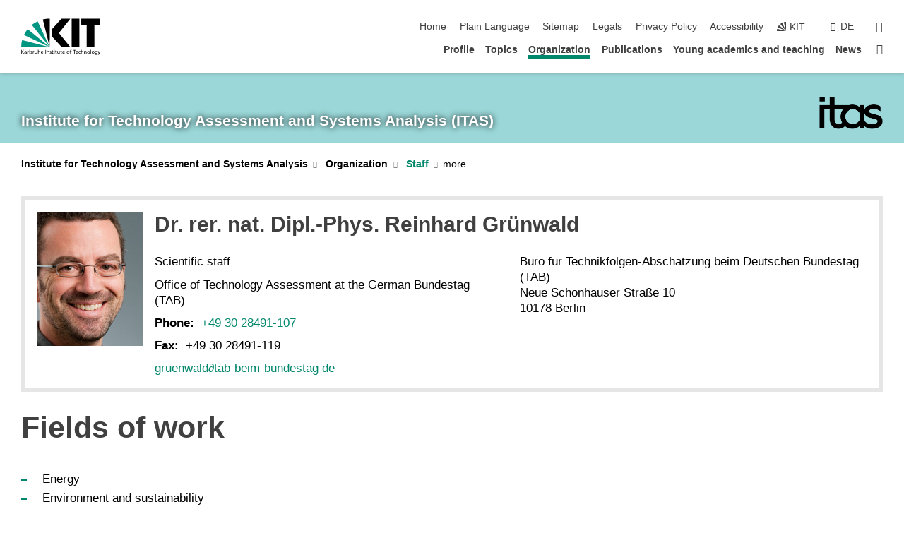

--- FILE ---
content_type: text/html; charset=UTF-8
request_url: https://www.itas.kit.edu/english/staff_gruenwald_reinhard.php
body_size: 37106
content:
<!DOCTYPE html>
<html class="no-js" lang="en-gb">

    <head> <!-- PageID 21 -->        <meta charset="utf-8">
<meta http-equiv="X-UA-Compatible" content="IE=edge">
<meta name="format-detection" content="telephone=no">
<meta name="viewport" content="width=device-width, initial-scale=1.0">
<meta name="theme-color" content="#009682">
<link rel="search" type="application/opensearchdescription+xml" href="https://www.kit.edu/opensearch.xml" title="KIT Search" />

<link rel="stylesheet" href="https://static.scc.kit.edu/fancybox/dist/jquery.fancybox.min.css" />
<link rel="stylesheet" href="https://static.scc.kit.edu/kit-2020/fontawesome/css/all.min.css">

<link rel="stylesheet" type="text/css" href="/english/local_styles.php" />

<link rel="stylesheet" type="text/css" href="/english/7.php.css">
            







<link rel="alternate" href="/kollegium_gruenwald_reinhard.php" hreflang="de-DE">
<link rel="alternate" href="/english/staff_gruenwald_reinhard.php" hreflang="en-US">
<meta name="author" content="Moosmueller, Jonas (ITAS)" />
<meta name="DC.Creator" content="Moosmueller, Jonas (ITAS)" />
<meta name="DC.Date" content="10.03.2025 09:46" />
<meta name="DC.Publisher" content="Moosmueller, Jonas (ITAS)" />
<meta name="DC.Contributor" content="Moosmueller, Jonas (ITAS)" />
<meta name="DC.Identifier" content="" />
<meta name="DC.Language" content="en-gb" />
<meta name="DC.Relation" content="" />
<meta name="DC.Type" content="Text" />
<meta name="DC.Format" content="text/html" />
<meta name="DC.Coverage" content="KIT" />
<meta name="DC.Rights" content="Alle Rechte liegen beim Autor siehe Impressum" />

    <meta name="description" content="The Institute for Technology Assessment and Systems Analysis (ITAS) investigates scientific and technological developments with a focus on their impacts and possible systemic and unintended effects." />
    <meta name="Keywords" content="Technology Assessment, Systems Analysis, Sustainability, Environment, Innovation Processes, Impacts of Technology, Knowledge Society, Knowledge Policy, Energy, Resources, Technologies" />
    <!-- <meta http-equiv="cleartype" content="on" /> -->
    

<meta name="KIT.visibility" content="external" />
<link rel="shortcut icon" type="image/x-icon" href="/img/itas_2021_farbig.ico" />










<script src="https://static.scc.kit.edu/kit-2020/js/legacy-compat.js"></script>
<script src="https://static.scc.kit.edu/kit-2020/js/jquery-3.4.1.min.js"></script>
<script src="https://static.scc.kit.edu/kit-2020/js/main.js"></script>
<script src="https://static.scc.kit.edu/kit-2020/js/kit.js"></script>
<script src="https://static.scc.kit.edu/fancybox/dist/jquery.fancybox.min.js"></script>


    <base target="_top" />
    <script src="/english/local_javascript.js"></script>








 
        
        <script>document.documentElement.classList.remove('no-js');</script>
        <meta name="projguid" content="E2C9A9B3F7744DC78458B3C5BF678288" />
        <meta name="pageguid" content="6704E458505749E2ACB5DD227DD3E769" />
        <meta name="is_public" content="true" />
                
        
                
                        <meta name="DC.Title" content="KIT - ITAS - Organization - Staff" /><title>KIT - ITAS - Organization - Staff</title>        
        
    </head>
    <body  class="oe-page" vocab="http://schema.org/" typeof="WebPage">
        
        

    
    
    
    
    
    
    
    
    
    
    
    
    
    
    
    
    
    
    
    
    
    
    
    
    
    
    
    
    
        <header class="page-header">
            <div class="content-wrap">
            
                <div class="logo"><a href="https://www.kit.edu/english/" title="KIT-Homepage"><svg xmlns:dc="http://purl.org/dc/elements/1.1/" xmlns:cc="http://creativecommons.org/ns#" xmlns:rdf="http://www.w3.org/1999/02/22-rdf-syntax-ns#" xmlns:svg="http://www.w3.org/2000/svg" xmlns="http://www.w3.org/2000/svg" viewBox="0 0 262.42667 118.96" height="118.96" width="262.42667" xml:space="preserve" id="svg2" version="1.1">
    <title id="kit-logo-alt-title">KIT - Karlsruhe Institute of Technology</title>
    <metadata id="metadata8">
        <rdf:RDF>
            <cc:Work rdf:about="">
                <dc:format>image/svg+xml</dc:format>
                <dc:type rdf:resource="http://purl.org/dc/dcmitype/StillImage" />
            </cc:Work>
        </rdf:RDF>
    </metadata>
    <defs id="defs6" />
    <g transform="matrix(1.3333333,0,0,-1.3333333,0,118.96)" id="g10">
        <g transform="scale(0.1)" id="g12">
            <path id="path14" style="fill:#000000;fill-opacity:1;fill-rule:evenodd;stroke:none" d="M 1223.53,190.918 H 1009.7 L 755.531,463.789 V 620.031 L 1001.77,892.188 H 1222.1 L 938.406,539.391 1223.53,190.918 Z m 224.64,0 h -192.24 v 700.551 h 192.24 V 190.918 Z m 509.05,700.551 h -462.97 v -157.68 h 135.37 V 190.195 h 192.23 v 543.594 h 135.37 v 157.68 0" />
            <path id="path16" style="fill:#000000;fill-opacity:1;fill-rule:evenodd;stroke:none" d="m 709.449,190.918 v 0 0 0 0" />
            <path id="path18" style="fill:#000000;fill-opacity:1;fill-rule:evenodd;stroke:none" d="m 709.449,190.918 v 0 0 0 0" />
            <path id="path20" style="fill:#009682;fill-opacity:1;fill-rule:evenodd;stroke:none" d="M 161.527,635.148 C 124.809,590.508 93.1289,541.547 68.6484,488.988 L 709.449,190.918 161.527,635.148 v 0" />
            <path id="path22" style="fill:#009682;fill-opacity:1;fill-rule:evenodd;stroke:none" d="M 709.449,190.918 410.648,826.672 C 357.367,802.188 308.406,771.949 263.77,735.949 L 709.449,190.918 v 0 0" />
            <path id="path24" style="fill:#000000;fill-opacity:1;fill-rule:evenodd;stroke:none" d="m 709.449,190.918 0.723,700.551 c -2.164,0 -3.602,0 -5.762,0 -56.883,0 -112.32,-7.199 -165.601,-20.16 l 170.64,-680.391 v 0 0" />
            <path id="path26" style="fill:#000000;fill-opacity:1;fill-rule:evenodd;stroke:none" d="m 709.449,190.918 v 0 0 0 0 0" />
            <path id="path28" style="fill:#000000;fill-opacity:1;fill-rule:evenodd;stroke:none" d="m 709.449,190.918 v 0 0 0 0 0" /> 
            <path id="path30" style="fill:#009682;fill-opacity:1;fill-rule:evenodd;stroke:none" d="M 22.5703,362.266 C 8.16797,307.539 0.972656,249.941 0.25,190.918 H 709.449 L 22.5703,362.266 v 0" />
            <g class="logo-text">
                <path id="path32" style="fill:#000000;fill-opacity:1;fill-rule:nonzero;stroke:none" d="M 0,28.4375 H 12.8008 V 72.2266 L 52.6133,28.4375 H 71.3047 L 25.9844,75.5469 67.9766,117.793 H 50.9531 L 12.8008,78.4961 V 117.793 H 0 v -89.3555 0" />
                <path id="path34" style="fill:#000000;fill-opacity:1;fill-rule:nonzero;stroke:none" d="m 122.383,53.7891 c 0,-9.7266 -6.274,-17.168 -18.18,-17.168 -5.4999,0 -12.1639,3.7109 -12.1639,10.625 0,11.5234 16.1369,12.5586 22.6639,12.5586 2.559,0 5.117,-0.2539 7.68,-0.2539 V 53.7891 Z M 87.3047,78.8672 c 4.8672,4.1016 12.1641,6.6601 18.9453,6.6601 12.035,0 16.133,-5.7617 16.133,-17.0312 -4.738,0.2539 -8.067,0.2539 -12.805,0.2539 -12.4139,0 -30.3397,-5.1172 -30.3397,-21.5039 0,-14.1992 9.8594,-20.3711 23.9417,-20.3711 11.008,0 17.406,6.0352 20.222,10 h 0.258 v -8.4375 h 11.266 c -0.258,1.9141 -0.512,5.3711 -0.512,12.793 v 27.0117 c 0,17.793 -7.555,27.0117 -26.238,27.0117 -8.3283,0 -15.4963,-2.5586 -21.5119,-6.1328 l 0.6406,-10.2539 v 0" />
                <path id="path36" style="fill:#000000;fill-opacity:1;fill-rule:nonzero;stroke:none" d="m 154.77,28.4375 h 12.031 v 29.707 c 0,16.3672 7.043,26.6211 17.793,26.6211 2.051,0 4.484,-0.2539 6.66,-1.1523 v 10.7422 c -2.559,0.5273 -4.356,0.8984 -7.938,0.8984 -6.91,0 -13.824,-4.8633 -17.027,-11.6406 h -0.254 V 93.7305 H 154.77 v -65.293 0" />
                <path id="path38" style="fill:#000000;fill-opacity:1;fill-rule:nonzero;stroke:none" d="m 206.105,28.4375 h 12.036 v 96.0155 h -12.036 v -96.0155 0" />
                <path id="path40" style="fill:#000000;fill-opacity:1;fill-rule:nonzero;stroke:none" d="m 234.652,30.4883 c 5.504,-2.9688 11.778,-3.6133 17.922,-3.6133 11.649,0 22.785,6.4258 22.785,20.3711 0,20.8789 -28.289,17.0312 -28.289,30.3516 0,5.3711 5.375,7.9296 11.52,7.9296 2.816,0 9.984,-1.6601 12.676,-3.3203 l 1.019,10.4883 c -4.734,1.4063 -9.34,2.5586 -14.976,2.5586 -12.93,0 -23.039,-6.5234 -23.039,-20.0976 0,-18.3008 28.289,-17.2852 28.289,-29.1797 0,-7.0508 -6.782,-9.3555 -12.289,-9.3555 -3.457,0 -10.243,1.543 -14.977,4.6094 l -0.641,-10.7422 v 0" />
                <path id="path42" style="fill:#000000;fill-opacity:1;fill-rule:nonzero;stroke:none" d="m 289.957,28.4375 h 12.031 v 29.707 c 0,16.3672 7.039,26.6211 17.793,26.6211 2.051,0 4.481,-0.2539 6.66,-1.1523 v 10.7422 c -2.558,0.5273 -4.355,0.8984 -7.941,0.8984 -6.914,0 -13.82,-4.8633 -17.023,-11.6406 h -0.254 v 10.1172 h -11.266 v -65.293 0" />
                <path id="path44" style="fill:#000000;fill-opacity:1;fill-rule:nonzero;stroke:none" d="M 397.484,93.7305 H 385.453 V 63.5156 c 0,-15.8789 -6.14,-26.8945 -19.844,-26.8945 -10.496,0.6445 -13.824,8.0664 -13.824,23.3008 V 93.7305 H 339.758 V 54.9414 c 0,-17.5391 7.547,-28.0664 24.445,-28.0664 9.09,0 17.793,4.5117 21.379,11.9336 h 0.258 V 28.4375 h 11.644 v 65.293 0" />
                <path id="path46" style="fill:#000000;fill-opacity:1;fill-rule:nonzero;stroke:none" d="M 417.969,28.4375 H 430 v 30.2148 c 0,15.8594 6.148,26.875 19.844,26.875 10.5,-0.6445 13.824,-8.0664 13.824,-23.3007 V 28.4375 h 12.035 v 38.7891 c 0,17.539 -7.555,28.0273 -24.453,28.0273 -9.086,0 -16.641,-3.9648 -20.992,-10.8789 H 430 v 40.078 h -12.031 v -96.0155 0" />
                <path id="path48" style="fill:#000000;fill-opacity:1;fill-rule:nonzero;stroke:none" d="m 504.633,67.3438 c 0.894,8.457 5.762,18.1835 17.539,18.1835 10.367,0 16.258,-8.1835 16.258,-18.1835 h -33.797 z m 41.601,-24.1797 c -2.941,-2.4414 -12.156,-6.543 -20.097,-6.543 -11.391,0 -21.504,8.8477 -21.504,21.7773 h 46.597 c 0,20.9961 -7.042,36.8555 -28.804,36.8555 -18.434,0 -30.594,-13.6914 -30.594,-33.0273 0,-21.25 10.625,-35.3516 33.793,-35.3516 10.754,0 16,2.5781 20.609,4.2578 v 12.0313 0" />
                <path id="path50" style="fill:#000000;fill-opacity:1;fill-rule:nonzero;stroke:none" d="m 604.102,28.4375 h 12.796 v 89.3555 h -12.796 v -89.3555 0" />
                <path id="path52" style="fill:#000000;fill-opacity:1;fill-rule:nonzero;stroke:none" d="m 638.535,28.4375 h 12.035 v 30.2148 c 0,15.8594 6.145,26.875 19.84,26.875 10.496,-0.6445 13.828,-8.0664 13.828,-23.3007 V 28.4375 h 12.032 v 38.7891 c 0,17.539 -7.547,28.0273 -24.45,28.0273 -9.09,0 -17.797,-4.4726 -21.375,-11.8945 h -0.257 v 10.3711 h -11.653 v -65.293 0" />
                <path id="path54" style="fill:#000000;fill-opacity:1;fill-rule:nonzero;stroke:none" d="m 711.25,30.4883 c 5.504,-2.9688 11.777,-3.6133 17.922,-3.6133 11.648,0 22.781,6.4258 22.781,20.3711 0,20.8789 -28.285,17.0312 -28.285,30.3516 0,5.3711 5.371,7.9296 11.52,7.9296 2.816,0 9.984,-1.6601 12.671,-3.3203 l 1.024,10.4883 c -4.738,1.4063 -9.34,2.5586 -14.977,2.5586 -12.929,0 -23.043,-6.5234 -23.043,-20.0976 0,-18.3008 28.293,-17.2852 28.293,-29.1797 0,-7.0508 -6.785,-9.3555 -12.293,-9.3555 -3.457,0 -10.238,1.543 -14.972,4.6094 L 711.25,30.4883 v 0" />
                <path id="path56" style="fill:#000000;fill-opacity:1;fill-rule:nonzero;stroke:none" d="M 801.246,93.7305 H 783.961 V 112.676 L 771.93,108.828 V 93.7305 H 757.207 V 83.9844 H 771.93 V 45.8398 c 0,-13.0468 7.675,-18.9648 20.097,-18.9648 3.836,0 7.547,1.0352 10.239,1.8164 v 10.2344 c -1.793,-1.1524 -4.485,-2.3047 -8.196,-2.3047 -5.5,0 -10.109,4.1016 -10.109,11.6602 v 35.7031 h 17.285 v 9.7461 0" />
                <path id="path58" style="fill:#000000;fill-opacity:1;fill-rule:nonzero;stroke:none" d="M 830.688,121.895 H 817.117 V 108.32 h 13.571 v 13.575 z M 817.887,28.4375 h 12.031 v 65.293 h -12.031 v -65.293 0" />
                <path id="path60" style="fill:#000000;fill-opacity:1;fill-rule:nonzero;stroke:none" d="m 886.633,93.7305 h -17.285 v 18.9455 l -12.035,-3.848 V 93.7305 h -14.719 v -9.7461 h 14.719 V 45.8398 c 0,-13.0468 7.683,-18.9648 20.097,-18.9648 3.844,0 7.551,1.0352 10.242,1.8164 v 10.2344 c -1.789,-1.1524 -4.476,-2.3047 -8.195,-2.3047 -5.504,0 -10.109,4.1016 -10.109,11.6602 v 35.7031 h 17.285 v 9.7461 0" />
                <path id="path62" style="fill:#000000;fill-opacity:1;fill-rule:nonzero;stroke:none" d="M 959.469,93.7305 H 947.438 V 63.5156 c 0,-15.8789 -6.145,-26.8945 -19.844,-26.8945 -10.5,0.6445 -13.824,8.0664 -13.824,23.3008 V 93.7305 H 901.734 V 54.9414 c 0,-17.5391 7.551,-28.0664 24.454,-28.0664 9.085,0 17.792,4.5117 21.375,11.9336 h 0.257 V 28.4375 h 11.649 v 65.293 0" />
                <path id="path64" style="fill:#000000;fill-opacity:1;fill-rule:nonzero;stroke:none" d="m 1014.64,93.7305 h -17.277 v 18.9455 l -12.035,-3.848 V 93.7305 h -14.723 v -9.7461 h 14.723 V 45.8398 c 0,-13.0468 7.68,-18.9648 20.102,-18.9648 3.84,0 7.55,1.0352 10.23,1.8164 v 10.2344 c -1.78,-1.1524 -4.48,-2.3047 -8.19,-2.3047 -5.5,0 -10.107,4.1016 -10.107,11.6602 v 35.7031 h 17.277 v 9.7461 0" />
                <path id="path66" style="fill:#000000;fill-opacity:1;fill-rule:nonzero;stroke:none" d="m 1038.2,67.3438 c 0.89,8.457 5.76,18.1835 17.53,18.1835 10.37,0 16.26,-8.1835 16.26,-18.1835 h -33.79 z m 41.6,-24.1797 c -2.94,-2.4414 -12.15,-6.543 -20.09,-6.543 -11.4,0 -21.51,8.8477 -21.51,21.7773 h 46.59 c 0,20.9961 -7.04,36.8555 -28.79,36.8555 -18.44,0 -30.61,-13.6914 -30.61,-33.0273 0,-21.25 10.64,-35.3516 33.8,-35.3516 10.75,0 16.01,2.5781 20.61,4.2578 v 12.0313 0" />
                <path id="path68" style="fill:#000000;fill-opacity:1;fill-rule:nonzero;stroke:none" d="m 1144.96,61.0742 c 0,12.4219 7.56,24.4531 20.48,24.4531 12.8,0 20.36,-12.0312 20.36,-24.4531 0,-11.6406 -6.27,-24.4531 -20.36,-24.4531 -14.21,0 -20.48,12.8125 -20.48,24.4531 z m -12.8,0 c 0,-18.6914 13.57,-34.1992 33.28,-34.1992 19.59,0 33.16,15.5078 33.16,34.1992 0,19.8438 -13.32,34.1797 -33.16,34.1797 -19.96,0 -33.28,-14.3359 -33.28,-34.1797 v 0" />
                <path id="path70" style="fill:#000000;fill-opacity:1;fill-rule:nonzero;stroke:none" d="m 1222.54,28.4375 h 12.03 v 55.5469 h 17.29 v 9.7461 h -17.29 v 7.0315 c 0,8.828 1.28,15.488 11.65,15.488 2.05,0 4.36,-0.254 5.76,-0.762 l 0.51,9.727 c -2.43,0.39 -4.99,0.762 -8.07,0.762 -17.79,0 -21.88,-10.372 -21.88,-26.2309 v -6.0156 h -15.36 v -9.7461 h 15.36 v -55.5469 0" />
                <path id="path72" style="fill:#000000;fill-opacity:1;fill-rule:nonzero;stroke:none" d="m 1319.06,28.4375 h 12.81 v 78.0855 h 27.77 v 11.27 h -68.36 v -11.27 h 27.78 v -78.0855 0" />
                <path id="path74" style="fill:#000000;fill-opacity:1;fill-rule:nonzero;stroke:none" d="m 1370.27,67.3438 c 0.89,8.457 5.76,18.1835 17.53,18.1835 10.37,0 16.26,-8.1835 16.26,-18.1835 h -33.79 z m 41.61,-24.1797 c -2.95,-2.4414 -12.16,-6.543 -20.1,-6.543 -11.4,0 -21.51,8.8477 -21.51,21.7773 h 46.6 c 0,20.9961 -7.05,36.8555 -28.8,36.8555 -18.44,0 -30.61,-13.6914 -30.61,-33.0273 0,-21.25 10.64,-35.3516 33.8,-35.3516 10.75,0 16.01,2.5781 20.62,4.2578 v 12.0313 0" />
                <path id="path76" style="fill:#000000;fill-opacity:1;fill-rule:nonzero;stroke:none" d="m 1475.5,92.6953 c -3.46,1.4063 -9.73,2.5586 -14.6,2.5586 -19.96,0 -33.28,-14.3359 -33.28,-34.1797 0,-18.6914 13.57,-34.1992 33.28,-34.1992 4.35,0 10.12,0.3906 15.11,2.7148 l -0.89,10.7422 c -3.72,-2.4218 -8.84,-3.7109 -12.93,-3.7109 -15.5,0 -21.77,12.8125 -21.77,24.4531 0,12.4219 7.56,24.4531 21,24.4531 3.83,0 8.44,-0.8984 13.05,-2.8125 l 1.03,9.9805 v 0" />
                <path id="path78" style="fill:#000000;fill-opacity:1;fill-rule:nonzero;stroke:none" d="m 1489.83,28.4375 h 12.04 v 30.2148 c 0,15.8594 6.14,26.875 19.84,26.875 10.5,-0.6445 13.82,-8.0664 13.82,-23.3007 V 28.4375 h 12.04 v 38.7891 c 0,17.539 -7.56,28.0273 -24.45,28.0273 -9.1,0 -16.65,-3.9648 -21,-10.8789 h -0.25 v 40.078 h -12.04 v -96.0155 0" />
                <path id="path80" style="fill:#000000;fill-opacity:1;fill-rule:nonzero;stroke:none" d="m 1568.05,28.4375 h 12.03 v 30.2148 c 0,15.8594 6.15,26.875 19.84,26.875 10.5,-0.6445 13.83,-8.0664 13.83,-23.3007 V 28.4375 h 12.03 v 38.7891 c 0,17.539 -7.55,28.0273 -24.45,28.0273 -9.08,0 -17.79,-4.4726 -21.38,-11.8945 h -0.25 v 10.3711 h -11.65 v -65.293 0" />
                <path id="path82" style="fill:#000000;fill-opacity:1;fill-rule:nonzero;stroke:none" d="m 1654.72,61.0742 c 0,12.4219 7.55,24.4531 20.48,24.4531 12.8,0 20.35,-12.0312 20.35,-24.4531 0,-11.6406 -6.27,-24.4531 -20.35,-24.4531 -14.21,0 -20.48,12.8125 -20.48,24.4531 z m -12.81,0 c 0,-18.6914 13.57,-34.1992 33.29,-34.1992 19.58,0 33.15,15.5078 33.15,34.1992 0,19.8438 -13.31,34.1797 -33.15,34.1797 -19.98,0 -33.29,-14.3359 -33.29,-34.1797 v 0" />
                <path id="path84" style="fill:#000000;fill-opacity:1;fill-rule:nonzero;stroke:none" d="m 1726.02,28.4375 h 12.03 v 96.0155 h -12.03 v -96.0155 0" />
                <path id="path86" style="fill:#000000;fill-opacity:1;fill-rule:nonzero;stroke:none" d="m 1768.52,61.0742 c 0,12.4219 7.54,24.4531 20.47,24.4531 12.81,0 20.37,-12.0312 20.37,-24.4531 0,-11.6406 -6.28,-24.4531 -20.37,-24.4531 -14.2,0 -20.47,12.8125 -20.47,24.4531 z m -12.81,0 c 0,-18.6914 13.57,-34.1992 33.28,-34.1992 19.59,0 33.16,15.5078 33.16,34.1992 0,19.8438 -13.31,34.1797 -33.16,34.1797 -19.97,0 -33.28,-14.3359 -33.28,-34.1797 v 0" />
                <path id="path88" style="fill:#000000;fill-opacity:1;fill-rule:nonzero;stroke:none" d="m 1864.9,38.1641 c -11.26,0 -18.17,10.7617 -18.17,23.0468 0,11.1329 6.01,24.3164 18.17,24.3164 12.81,0 19.08,-11.6406 19.08,-25.2148 0,-12.168 -7.81,-22.1484 -19.08,-22.1484 z m 31.12,55.5664 h -11.15 v -9.7461 h -0.25 c -3.58,7.0508 -9.98,11.2695 -21.5,11.2695 -19.72,0 -29.19,-17.9101 -29.19,-34.6875 0,-16.8945 9.21,-32.1289 27.91,-32.1289 8.32,0 16.76,3.3203 21.89,10.1172 h 0.25 v -6.4063 c 0,-13.8476 -7.55,-22.42184 -20.22,-22.42184 -8.84,0 -14.35,1.66014 -23.55,5.87894 L 1838.93,4.47266 C 1849.41,0.898438 1855.43,0 1862.34,0 c 23.43,0 33.68,11.3867 33.68,31.25 v 62.4805 0" />
                <path id="path90" style="fill:#000000;fill-opacity:1;fill-rule:nonzero;stroke:none" d="M 1910.87,0.898438 C 1913.04,0.507813 1915.21,0 1919.05,0 c 15.88,0 20.62,14.4531 25.1,27.0117 l 24.06,66.7188 h -12.16 L 1938.13,39.707 h -0.26 l -17.53,54.0235 h -13.19 L 1929.3,32.793 c 0.77,-2.1875 2.3,-5.5274 2.3,-6.9336 0,-1.2891 -3.58,-16.13284 -14.33,-16.13284 -2.06,0 -4.1,0.50784 -5.64,1.01564 l -0.76,-9.843762 v 0" />
            </g>
        </g>
    </g>
</svg></a></div>
            
            
                <div class="navigation">
                    <button class="burger"><svg class="burger-icon" xmlns="http://www.w3.org/2000/svg" xmlns:xlink="http://www.w3.org/1999/xlink" x="0px" y="0px" viewBox="0 0 300 274.5" width="300px" height="274.5px">
    <rect class="burger-top" y="214.4" width="300" height="60.1"/>
    <rect class="burger-middle" y="107.2" width="300" height="60.1"/>
    <rect class="burger-bottom" y="0" width="300" height="60.1"/>
</svg></button>
                    <a id="logo_oe_name" href="/english/index.php">Institute for Technology Assessment and Systems Analysis (ITAS)</a>
                    <div class="navigation-meta">
                        <ul class="navigation-meta-links">
                            <li aria-label="skip navigation"><a href="#main_content" class="skip_navigation" tabindex="1" accesskey="2">skip navigation</a></li>

                            <li><a accesskey="1" title="startpage" href="/english/index.php">Home</a></li>
<li><a href="/english/plain_language.php">Plain Language</a></li>

<li><a accesskey="3" href="/english/sitemap.php">Sitemap</a></li>

<li><a accesskey="8" href="/english/legals.php">Legals</a></li>

<li><a href="/english/datenschutz.php">Privacy Policy</a></li>

<li><a href="https://www.kit.edu/redirect.php?page=barriere&lang=ENG" target="\#A4636DEABB59442D84DAA4CDE1C05730">Accessibility</a></li>

                            
                            <li><a href="https://www.kit.edu/english/" title="KIT-Homepage"><span class="svg-icon"><svg xmlns="http://www.w3.org/2000/svg" xmlns:xlink="http://www.w3.org/1999/xlink" x="0px" y="0px" viewBox="0 0 299.4 295.7" width="299.4px" height="295.7px" role="img"><title></title><polygon points="299.3,295.7 299.3,295.6 299.3,295.6 "/><polygon points="299.3,295.6 299.3,295.6 299.3,295.6 "/><path d="M67.9,108.1c-15.6,18.9-28.8,39.6-39.3,61.7l270.6,125.9L67.9,108.1z"/><path d="M299.2,295.6L173,27.2c-22.2,10.2-43,23.1-62,38.4l188.3,230.1L299.2,295.6z"/><polygon points="299.3,295.6 299.3,295.6 299.3,295.6 299.3,295.5 "/><polygon points="299.3,295.6 299.3,295.6 299.3,295.6 299.3,295.5 "/><path d="M9.3,223.2c-6.1,23.7-9.2,48-9.3,72.5h299.2L9.3,223.2z"/><path d="M299.3,295.6l0.1-295.6c-0.8,0-1.5-0.1-2.2-0.1c-23.6,0-47,2.8-69.9,8.4L299.3,295.6L299.3,295.6z"/></svg></span><span>KIT</span></a></li>
                            
                        </ul>
                        <div class="navigation-language"><ul><li><a hreflang="de" href="/kollegium_gruenwald_reinhard.php">de</a></li></ul></div>                        <div class="navigation-search">
                            <div class="search-form">
                                <form action="https://www.itas.kit.edu/english/search.php">
                                    <input id="meta_search_input" type="search" name="searchquery" placeholder="search" aria-label="search" size="1" required="required"/>
                                    <input name="local_search" type="hidden" value="true">                                    <button><span>search</span></button>
                                </form>
                            </div><a id="meta_search_label" role="switch" aria-checked="false" class="search-trigger" title="search" href="#"><span>search</span></a>
                        </div>
                                            </div>
                    <nav class="navigation-main">
                        <ul class="navigation-l1"><li class="flyout "><a href="/english/profile.php">Profile</a><div class="dropdown"><ul class="navigation-breadcrumb"><li class="home"><button><span>Start</span></button></li><li><span>Profile</span></li></ul><a class="parent" href="/english/profile.php">Profile</a><ul class="navigation-l2"><li class=""><a href="/english/type_of_research.php" class="link">Type of research</a></li><li class="has-submenu "><a href="/english/policy_advice.php" class="link">Policy advice</a><div class="submenu"><ul class="navigation-breadcrumb"><li class="home"><button><span>Start</span></button></li><li><button>Profile</button></li><li><span>Policy advice</span></li></ul><a class="parent" href="/english/policy_advice.php">Policy advice</a><ul class="navigation-l3"><li class=""><a href="/english/tab.php">TA for the German Parliament (TAB)</a></li><li class=""><a href="/english/etag.php">TA for the European Parliament (ETAG/STOA)</a></li></ul></div></li><li class=""><a href="/english/networking.php" class="link">Networking</a></li><li class="has-submenu "><a href="/english/research_infrastructures.php" class="link">Research infrastructures</a><div class="submenu"><ul class="navigation-breadcrumb"><li class="home"><button><span>Start</span></button></li><li><button>Profile</button></li><li><span>Research infrastructures</span></li></ul><a class="parent" href="/english/research_infrastructures.php">Research infrastructures</a><ul class="navigation-l3"><li class=""><a href="/english/karl9.php">Karl9</a></li></ul></div></li><li class=""><a href="/english/fellowship_program.php" class="link">Senior Fellowship Program</a></li><li class=""><a href="/english/technology_assessment.php" class="link">What is technology assessment?</a></li><li class=""><a href="/english/history.php" class="link">History of ITAS</a></li></ul></div></li><li class="flyout "><a href="/english/topics.php">Topics</a><div class="dropdown"><ul class="navigation-breadcrumb"><li class="home"><button><span>Start</span></button></li><li><span>Topics</span></li></ul><a class="parent" href="/english/topics.php">Topics</a><ul class="navigation-l2"><li class=""><a href="/english/topic_data.php" class="link">Data, information, knowledge</a></li><li class=""><a href="/english/topic_sustainability.php" class="link">Sustainability and transformation of the energy system</a></li><li class=""><a href="/english/topic_mobility.php" class="link">Mobility</a></li><li class=""><a href="/english/topic_participation.php" class="link">Participation and governance</a></li><li class=""><a href="/english/topic_life.php" class="link">Life and technology</a></li><li class=""><a href="/english/topic_visions.php" class="link">Visions and ethics</a></li></ul></div></li><li class="flyout active "><a href="/english/organization.php">Organization</a><div class="dropdown current"><ul class="navigation-breadcrumb"><li class="home"><button><span>Start</span></button></li><li><span>Organization</span></li></ul><a class="parent" href="/english/organization.php">Organization</a><ul class="navigation-l2"><li class="has-submenu "><a href="/english/research_groups.php" class="link">Research groups</a><div class="submenu"><ul class="navigation-breadcrumb"><li class="home"><button><span>Start</span></button></li><li><button>Organization</button></li><li><span>Research groups</span></li></ul><a class="parent" href="/english/research_groups.php">Research groups</a><ul class="navigation-l3"><li class=""><a href="/english/rg_digit.php">Digital Technologies and Societal Change</a></li><li class=""><a href="/english/rg_endfo.php">Radioactive Waste Management as a Socio-Technical Project</a></li><li class=""><a href="/english/rg_reset.php">Research for Sustainable Energy Technologies</a></li><li class=""><a href="/english/rg_light.php">Life, Innovation, Health, and Technology</a></li><li class=""><a href="/english/rg_kat.php">Karlsruhe Transformation Center for Sustainability and Cultural Change</a></li><li class=""><a href="/english/rg_mobil.php">Mobility Futures</a></li><li class=""><a href="/english/rg_bio.php">Sustainable Bioeconomy</a></li><li class=""><a href="/english/rg_philetas.php">Philosophy of Engineering, Technology Assessment, and Science</a></li><li class=""><a href="/english/rg_rfg.php">Designing Real-World Laboratory Research</a></li><li class=""><a href="/english/rg_zukuenfte.php">Socio-Technical Energy Futures</a></li><li class=""><a href="/english/rg_stzp.php">Socio-Technical Futures and Policies</a></li><li class=""><a href="/english/rg_syl.php">Sylvanus – Increasing resilience and reducing trade-offs during urban and peri-urban forest transformations</a></li></ul></div></li><li class="has-submenu "><a href="/english/cross-cutting_activities.php" class="link">Cross-cutting activities</a><div class="submenu"><ul class="navigation-breadcrumb"><li class="home"><button><span>Start</span></button></li><li><button>Organization</button></li><li><span>Cross-cutting activities</span></li></ul><a class="parent" href="/english/cross-cutting_activities.php">Cross-cutting activities</a><ul class="navigation-l3"><li class=""><a href="/english/cca_sustainability.php">Sustainability</a></li><li class=""><a href="/english/cca_knowledge_transfer.php">Knowledge transfer</a></li></ul></div></li><li class="has-submenu active "><a href="/english/staff.php" class="link">Staff</a><div class="submenu current"><ul class="navigation-breadcrumb"><li class="home"><button><span>Start</span></button></li><li><button>Organization</button></li><li><span>Staff</span></li></ul><a class="parent" href="/english/staff.php">Staff</a><ul class="navigation-l3"><li class=""><a href="/english/heads_of_institute.php">Heads of institute</a></li><li class=""><a href="/english/hrg.php">Heads of research groups</a></li><li class=""><a href="/english/ctas.php">Central tasks and administrative support</a></li><li class=""><a href="/english/steering_committee.php">Steering committee</a></li><li class=""><a href="/english/tab-team.php">TAB team</a></li></ul></div></li><li class="has-submenu "><a href="/english/projects.php" class="link">Projects</a><div class="submenu"><ul class="navigation-breadcrumb"><li class="home"><button><span>Start</span></button></li><li><button>Organization</button></li><li><span>Projects</span></li></ul><a class="parent" href="/english/projects.php">Projects</a><ul class="navigation-l3"><li class=""><a href="/english/projects.php">ITAS</a></li><li class=""><a href="https://www.tab-beim-bundestag.de/english/projects.php" target="_blank">TAB</a></li><li class=""><a href="/english/etag.php">ETAG</a></li></ul></div></li></ul></div></li><li class="flyout "><a href="/english/publications.php">Publications</a><div class="dropdown"><ul class="navigation-breadcrumb"><li class="home"><button><span>Start</span></button></li><li><span>Publications</span></li></ul><a class="parent" href="/english/publications.php">Publications</a><ul class="navigation-l2"><li class=""><a href="/english/publications_years_2026-2030.php" class="link">All publications since 2026</a></li><li class=""><a href="/english/publications_journalarticles.php" class="link">All journal articles</a></li><li class=""><a href="/english/publications_bookchapters.php" class="link">All book chapters</a></li><li class=""><a href="/english/publications_monographs.php" class="link">All monographs</a></li><li class="has-submenu "><a href="/english/journals.php" class="link">Journals</a><div class="submenu"><ul class="navigation-breadcrumb"><li class="home"><button><span>Start</span></button></li><li><button>Publications</button></li><li><span>Journals</span></li></ul><a class="parent" href="/english/journals.php">Journals</a><ul class="navigation-l3"><li class=""><a href="/english/tatup.php">TATuP</a></li><li class=""><a href="/english/tab-brief.php">TAB-Brief</a></li></ul></div></li><li class="has-submenu "><a href="/english/book_series.php" class="link">Book Series</a><div class="submenu"><ul class="navigation-breadcrumb"><li class="home"><button><span>Start</span></button></li><li><button>Publications</button></li><li><span>Book Series</span></li></ul><a class="parent" href="/english/book_series.php">Book Series</a><ul class="navigation-l3"><li class=""><a href="/english/gtu.php">Society – Technology – Environment</a></li><li class=""><a href="/english/gze.php">Global Sustainable Development</a></li><li class=""><a href="/english/tabstudies.php">Studies of TAB</a></li><li class=""><a href="/english/twg.php">Futures of Technology, Science and Society</a></li></ul></div></li></ul></div></li><li class="flyout "><a href="/english/young_academics_and_teaching.php">Young academics and teaching</a><div class="dropdown"><ul class="navigation-breadcrumb"><li class="home"><button><span>Start</span></button></li><li><span>Young academics and teaching</span></li></ul><a class="parent" href="/english/young_academics_and_teaching.php">Young academics and teaching</a><ul class="navigation-l2"><li class=""><a href="https://www.liberalarts.kit.edu/english/studies.php" target="_blank" class="link">B.A. Liberal Arts and Sciences</a></li><li class=""><a href="/english/elective_course_ta.php" class="link">Elective course “Technology Assessment (TA)”</a></li><li class=""><a href="/english/theses_and_internships.php" class="link">Theses and internships</a></li><li class=""><a href="/english/doctoral_studies.php" class="link">Doctoral studies at ITAS</a></li><li class=""><a href="/english/teaching.php" class="link">Calendar of teaching lectures</a></li></ul></div></li><li class="flyout "><a href="/english/news.php">News</a><div class="dropdown"><ul class="navigation-breadcrumb"><li class="home"><button><span>Start</span></button></li><li><span>News</span></li></ul><a class="parent" href="/english/news.php">News</a><ul class="navigation-l2"><li class="has-submenu "><a href="/english/news_overview.php" class="link">News overview</a><div class="submenu"><ul class="navigation-breadcrumb"><li class="home"><button><span>Start</span></button></li><li><button>News</button></li><li><span>News overview</span></li></ul><a class="parent" href="/english/news_overview.php">News overview</a><ul class="navigation-l3"><li class=""><a href="/english/news_archive.php">News archive</a></li></ul></div></li><li class="has-submenu "><a href="/english/events.php" class="link">Events</a><div class="submenu"><ul class="navigation-breadcrumb"><li class="home"><button><span>Start</span></button></li><li><button>News</button></li><li><span>Events</span></li></ul><a class="parent" href="/english/events.php">Events</a><ul class="navigation-l3"><li class=""><a href="/english/events_archive.php">Archive</a></li></ul></div></li><li class="has-submenu "><a href="/english/newsletter.php" class="link">Newsletter</a><div class="submenu"><ul class="navigation-breadcrumb"><li class="home"><button><span>Start</span></button></li><li><button>News</button></li><li><span>Newsletter</span></li></ul><a class="parent" href="/english/newsletter.php">Newsletter</a><ul class="navigation-l3"><li class=""><a href="/english/newsletter_archive.php">Archive of the ITAS Newsletter</a></li></ul></div></li><li class=""><a href="/english/job_offers.php" class="link">Job offers</a></li><li class="has-submenu "><a href="/english/in_the_media.php" class="link">ITAS in the media</a><div class="submenu"><ul class="navigation-breadcrumb"><li class="home"><button><span>Start</span></button></li><li><button>News</button></li><li><span>ITAS in the media</span></li></ul><a class="parent" href="/english/in_the_media.php">ITAS in the media</a><ul class="navigation-l3"><li class=""><a href="/english/media_archive.php">Media archive</a></li></ul></div></li><li class=""><a href="/english/yearbook.php" class="link">Yearbooks</a></li><li class=""><a href="/english/news_nta.php" class="link">News from NTA</a></li></ul></div></li><li class="home"><a href="/english/index.php" title="startpage"><span>Startpage</span></a></li></ul>                    </nav>
                    <ul class="side-widgets">
                        <li class="meta"><a accesskey="1" title="startpage" href="/english/index.php">Home</a></li>
<li class="meta"><a href="/english/plain_language.php">Plain Language</a></li>

<li class="meta"><a accesskey="3" href="/english/sitemap.php">Sitemap</a></li>

<li class="meta"><a accesskey="8" href="/english/legals.php">Legals</a></li>

<li class="meta"><a href="/english/datenschutz.php">Privacy Policy</a></li>

<li class="meta"><a href="https://www.kit.edu/redirect.php?page=barriere&lang=ENG" target="\#A4636DEABB59442D84DAA4CDE1C05730">Accessibility</a></li>

                                                <li class="search">
                            <a id="side_widget_search_label" title="search"><span>search</span></a>
                            <div class="search-form">
                                <form action="https://www.itas.kit.edu/english/search.php">
                                    <input id="side_widget_search_input" type="search" name="searchquery" placeholder="search" aria-label="search" size="1" required="required"/>
                                    <input name="local_search" type="hidden" value="true">                                    <button><span>search</span></button>
                                </form>
                            </div>
                        </li>
                                            </ul>





<!-- 



Institute for Technology Assessment and Systems Analysis (ITAS)

/english/index.php

 -->







                </div>
            </div>
        </header>


















        <!-- Mittlere Spalte: start -->
        <main>
                                <section class="stage stage-small" role="banner"><img src="/img/header_visual_klein2.jpg" alt="" loading="lazy" width="1920" height="140" />                <div class="content-wrap"><a href="/english/index.php" title="Institute for Technology Assessment and Systems Analysis (ITAS)">Institute for Technology Assessment and Systems Analysis (ITAS)</a><a class="logo_oe" href="/english/index.php" title="Institute for Technology Assessment and Systems Analysis (ITAS)"><img src="/img/logo_itas_solo_rgb_black.png" alt="Logo&#32;ITAS&#32;"></a></div>
            </section>
                        <section class="breadcrumbs" style="display:none" role="navigation" aria-label="Breadcrumb">
                <h2 style="display:none; visibility:hidden">&nbsp;</h2>
                <div class="content-wrap">
                    <ul vocab="http://schema.org/" typeof="BreadcrumbList"><li property="itemListElement" typeof="ListItem"><a href="/english/index.php" property="item" typeof="WebPage"><span property="name">Startpage</span></a><meta property="position" content="1"/></li><li property="itemListElement" typeof="ListItem"><a href="/english/organization.php" property="item" typeof="WebPage"><span property="name">Organization</span></a><meta property="position" content="2"/></li><li property="itemListElement" typeof="ListItem"><a href="/english/staff.php" property="item" typeof="WebPage"><span property="name">Staff</span></a><meta property="position" content="3"/></li></ul>                </div>
            </section>
            <section class="breadcrumbs-big" role="navigation" aria-label="Breadcrumb"><h2 style="display:none; visibility:hidden">&nbsp;</h2><ul class="content-wrap"><li class="list"><a href="/english/index.php">Institute for Technology Assessment and Systems Analysis</a><ul><li><a href="/english/profile.php">Profile</a></li><li><a href="/english/topics.php">Topics</a></li><li><a href="/english/organization.php">Organization</a></li><li><a href="/english/publications.php">Publications</a></li><li><a href="/english/young_academics_and_teaching.php">Young academics and teaching</a></li><li><a href="/english/news.php">News</a></li></ul></li><li class="list"><a href="/english/organization.php">Organization</a><ul><li><a href="/english/research_groups.php">Research groups</a></li><li><a href="/english/cross-cutting_activities.php">Cross-cutting activities</a></li><li><a href="/english/staff.php">Staff</a></li><li><a href="/english/projects.php">Projects</a></li></ul></li><li class="list"><a href="/english/staff.php">Staff<span class="caret"></span><span class="more"></span></a><ul><li><a href="/english/heads_of_institute.php">Heads of institute</a></li><li><a href="/english/hrg.php">Heads of research groups</a></li><li><a href="/english/ctas.php">Central tasks and administrative support</a></li><li><a href="/english/steering_committee.php">Steering committee</a></li><li><a href="/english/tab-team.php">TAB team</a></li></ul></li></ul></section>            <div class="side-widgets-trigger"></div>
                    <section class="content-wrap" role="main" id="main_content" tabindex="-1">
                <div class="content">
                    




                    <!-- CONTENT-AREA START -->
                    
                                        
                    
                    
                    <!-- Personenblock START -->


<!-- /english/staff_gruenwald_reinhard.php --><div class="full">
<div class="info-container">
    <a name="block314"><!-- Sprungmarke --></a>
        <figure>
        <div class="container">
            <picture>
                <img src="/img/mitarbeiter/portrait_gruenwald_reinhard.jpg" alt="Reinhard&#32;Grünwald">            </picture>
                    </div>
    </figure>
        <div class="info-content">
        <h3>Dr. rer. nat. Dipl.-Phys.  Reinhard Gr&uuml;nwald</h3>
        <div class="info">
            <ul>
<!--
<a id="next314" href="/english/staff_haase_martina.php" class="list_next"></a>
<a id="prev314" href="/english/staff_grunwald_armin.php" class="list_prev"></a>

<a href="https://www.kit.edu/vcard.php?type=1&fn=Reinhard+Gr%26uuml%3Bnwald&n=Reinhard+Gr%26uuml%3Bnwald&adr=B%26uuml%3Bro+f%26uuml%3Br+Technikfolgen-Absch%26auml%3Btzung+beim+Deutschen+Bundestag+%28TAB%29%0D%3BNeue+Sch%26ouml%3Bnhauser+Stra%26szlig%3Be+10%0D%3B10178+Berlin&voice=%3Ca+href%3D%22tel%3A%2B493028491107%22%3E%3Cspan+itemprop%3D%22telephone%22%3E%2B49+30+28491-107%3C%2Fspan%3E%3C%2Fa%3E&fax=%2B49+30+28491-119&alter=gruenwald%2Ftab-beim-bundestag+de&url=https%3A%2F%2Fwww.itas.kit.edu%2Fenglish%2Fstaff_gruenwald_reinhard.php" style="float:right" target="_blank" onclick="this.blur()"><img src="https://www.kit.edu/img/intern/vcard.png"></a>-->
<li data-field="Taetigkeit"><span>Scientific staff</span></li><li data-field="Gruppe"><span>Office of Technology Assessment at the German Bundestag (TAB)</span></li><li data-field="Telefonnummer"><span class="title">Phone:&nbsp;</span><span><a href="tel:+493028491107"><span itemprop="telephone">+49 30 28491-107</span></a></span></li><li data-field="Telefax"><span class="title">Fax:&nbsp;</span><span>+49 30 28491-119</span></li><li data-field="Email"><span><span itemprop="email"><a rel="nofollow" href="javascript:void('the emailform is disabled!');">gruenwald<span class="caption where_is_it"> </span>∂<span class="caption where_is_it">does-not-exist.</span>tab-beim-bundestag de</a></span></span></li>            </ul>
        </div>
        <div class="info">
            <ul>
<li><span><p>B&uuml;ro f&uuml;r Technikfolgen-Absch&auml;tzung beim Deutschen Bundestag (TAB)<br />
Neue Sch&ouml;nhauser Stra&szlig;e 10<br />
10178 Berlin</p></span></li>            </ul>
        </div>
    </div>
</div>
</div>
<script type="text/javascript">
if ((typeof jQuery == "function") && ($(document).wipetouch)) {
    $(document).ready( function () {
        $('#wipe314').before("<div id=\"wipepad314\"></div>")
        $("#wipepad314").css({"width":(parseInt($('#wipe314').css("width")) - 80) + 'px', "position":"absolute", "height":"26px"})
        $('#wipepad314').wipetouch({
            tapToClick: true,
            wipeLeft: function(result) {
                if ($("#next314").length) window.location.href = $("#next314").attr('href')
            },
            wipeRight: function(result) {
                if ($("#prev314").length) window.location.href = $("#prev314").attr('href')
            }
        })
    })
}
</script>
<!--  -->




<!-- Textblock [start] --><!-- [10111] Text -->

<div data-selectorid="10111" class="KIT_section text  full" ><a id="block10111" name="block10111"><!-- Sprungmarke --></a><h1>Fields of work</h1><div class="text "><ul>
	<li>Energy</li>
	<li>Environment and sustainability</li>
	<li>Key technologies</li>
</ul></div></div><!-- [10111] Text --><!-- Textblock [end] --> <!-- Textblock [start] --><!-- [591] Text -->

<div data-selectorid="591" class="KIT_section text  full" ><a id="block591" name="block591"><!-- Sprungmarke --></a><h1>Current projects</h1><div class="text "><ul>
	<li><a href="https://www.tab-beim-bundestag.de/english/projects_military-use-of-quantum-technologies.php">Military use of quantum technologies</a></li>
	<li><a href="https://www.tab-beim-bundestag.de/english/projects_sustainable-and-safe-concepts-for-climate-friendly-shipping.php">Sustainable and safe concepts for climate-friendly shipping</a></li>
	<li><a href="https://www.tab-beim-bundestag.de/english/projects_towards-a-possible-fusion-power-plant-knowledge-gaps-and-research-needs-from-the-perspective-of-technology-assessment.php">Towards a possible fusion power plant - knowledge gaps and research needs &nbsp;from the perspective of technology assessment</a></li>
	<li><a href="https://www.tab-beim-bundestag.de/english/projects_opportunities-and-risks-of-hydrogen-partnerships-and-technologies-in-developing-countries.php">Opportunities and risks of hydrogen partnerships and technologies in developing countries</a></li>
</ul>

<p><a href="https://www.tab-beim-bundestag.de/english/team_gruenwald-reinhard.php#block2793">All TAB projects</a></p></div></div><!-- [591] Text --><!-- Textblock [end] --> <!-- Textblock [start] --><!-- [592] Text -->

<div data-selectorid="592" class="KIT_section text  full" ><a id="block592" name="block592"><!-- Sprungmarke --></a><h1>Professional background</h1><div class="text "><table border="0" cellpadding="5" cellspacing="0">
	<tbody>
		<tr valign="top">
			<td style="white-space:nowrap">1985 - 1992</td>
			<td>studied Physics, Chemistry, Philosophy and History of Natural Sciences at University of Stuttgart, Wilfrid Laurier University in Waterloo, Ontario, and at University of Hamburg. Diploma 1992</td>
		</tr>
		<tr valign="top">
			<td style="white-space:nowrap">1992 - 1997</td>
			<td>scientific staff member at Hahn-Meitner-Institute (HMI) and dissertation at FU Berlin, Department of Chemistry on the properties of photoelektrochemical solar cells; PhD 1997</td>
		</tr>
		<tr valign="top">
			<td style="white-space:nowrap">1996 - 2000</td>
			<td>scientific staff member at the Institute for Futures Studies and Technology Assessment, Berlin</td>
		</tr>
		<tr valign="top">
			<td style="white-space:nowrap">since 2000</td>
			<td>senior scientist at ITAS employed at the Office of Technology Assessment at the German Bundestag (TAB) in Berlin</td>
		</tr>
	</tbody>
</table></div></div><!-- [592] Text --><!-- Textblock [end] --> <!-- Textblock [start] --><!-- [590] Text -->

<div data-selectorid="590" class="KIT_section text  full" ><a id="block590" name="block590"><!-- Sprungmarke --></a><h1>Selected publications</h1><div class="text "><p><strong>Schr&ouml;ter-Schlaack, C.; Aicher, C.; Gr&uuml;nwald, R.; Revermann, C.; Schiller, J.</strong><br />
Das Potenzial algenbasierter Rohstoffe f&uuml;r den Lkw-Verkehr. Berlin: B&uuml;ro f&uuml;r Technikfolgen-Absch&auml;tzung beim Deutschen Bundestag (TAB) 2019 (TAB-Arbeitsbericht Nr. 181)</p>

<p><strong>Caviezel, C.; Gr&uuml;nwald, R.; Ehrenberg-Silies, S.; Kind, S.; Jetzke, T.; Bovenschulte, M.</strong><br />
Additive Fertigungsverfahren (3-D-Druck). Berlin: B&uuml;ro f&uuml;r Technikfolgen-Absch&auml;tzung beim Deutschen Bundestag (TAB) 2017 (TAB-Arbeitsbericht Nr. 175)</p>

<p><strong>Gr&uuml;nwald, R.; Ahmels, P.; Banthien, H.; Bimesd&ouml;rfer, K.; Gr&uuml;nert, J.; Revermann, Chr.</strong><br />
Handlungsm&ouml;glichkeiten f&uuml;r Kommunikation und Beteiligung beim Stromnetzausbau. Ein Praxishandbuch f&uuml;r Abgeordnete. Berlin: B&uuml;ro f&uuml;r Technikfolgen-Absch&auml;tzung beim Deutschen Bundestag (TAB) 2015 (TAB-Hintergrundpapier Nr. 20)</p>

<p><strong>Gr&uuml;nwald, R.</strong><br />
Moderne Stromnetze als Schl&uuml;sselelement einer nachhaltigen Energieversorgung. Berlin: B&uuml;ro f&uuml;r Technikfolgen-Absch&auml;tzung beim Deutschen Bundestag (TAB) 2014 (TAB-Arbeitsbericht Nr. 162)</p>

<p><strong>Gr&uuml;nwald, R.</strong><br />
Treibhausgas – Ab in die Versenkung? M&ouml;glichkeiten und Risiken der Abscheidung und Lagerung von CO<sub>2</sub>. edition sigma, Berlin 2008</p></div></div><!-- [590] Text --><!-- Textblock [end] --> <!-- Publikationsliste [start] --><!-- [9430] Publikationsliste -->
<div id="publist_9430" class="KIT_section table-container text full" data-selectorid="9430">
<a name="block9430"><!-- Sprungmarke --></a>
<script type="text/javascript">
    var text_entity_decode_9430 = document.createElement("textarea");
    function entity_decode_9430(str) {
        text_entity_decode_9430.innerHTML = str;
        return text_entity_decode_9430.value;
    }
    function strip_tags_9430(input, allowed) {
        allowed = (((allowed || "") + "").toLowerCase().match(/<[a-z][a-z0-9]*>/g) || []).join('');
        var tags = /<\/?([a-z][a-z0-9]*)\b[^>]*>/gi,
        commentsAndPhpTags = /<!--[\s\S]*?-->|<\?(?:php)?[\s\S]*?\?>/gi;
        return input.replace(commentsAndPhpTags, '').replace(tags, function ($0, $1) {
            return allowed.indexOf('<' + $1.toLowerCase() + '>') > -1 ? $0 : '';
        });
    }
    $.fn.hasAncestor = function(a) {
        return this.filter(function() {
            return !!$(this).closest(a).length
        })
    }
    $.fn.highlight = function(c) { 
        function e(b, c) {
            var d = 0
            if (3 == b.nodeType) {
                var a=b.data.toUpperCase().indexOf(c)
                if (0 <= a) {
                    d = document.createElement("span")
                    d.className = "highlight"
                    a = b.splitText(a)
                    a.splitText(c.length)
                    var f = a.cloneNode(!0)
                    d.appendChild(f)
                    a.parentNode.replaceChild(d,a)
                    d = 1
                }
            }
            else if (1 == b.nodeType && b.childNodes && !/(script|style)/i.test(b.tagName))
                for (a = 0; a < b.childNodes.length; ++a)
                    a += e(b.childNodes[a], c)
            return d
        }
        return this.length && c && c.length ? this.each( function(){
            e(this,c.toUpperCase())
        }): this
    }
    $.fn.removeHighlight=function() {
        return this.find("span.highlight").each( function() {
            this.parentNode.firstChild.nodeName
            with (this.parentNode) replaceChild(this.firstChild,this),normalize()
        }).end()
    }
    function filter_9430(value) {
        open_all_9430()
        value = value.toLowerCase();
        style_class = 'grey';
        if ((value != '') && (value != 'filter...')) {
            i = 0
            if ($("#publicationlist_9430 .csl-entry").hasAncestor('li').length) selector = $("#publicationlist_9430 li")
            else selector = $("#publicationlist_9430 .csl-entry")
            selector.each(function() {
                $(this).removeHighlight()
                if ($(this).prop("tagName") == 'LI') $(this).css({"display":"list-item"})
                else $(this).css({"display":"block"})
                if (entity_decode_9430(strip_tags_9430($(this).html(),'')).toLowerCase().indexOf(value) == -1) {
                    $(this).css({"display":"none"})
                }
                else {
                    $(this).highlight(value)
                    i++
                    if (i%2 == 0) $(this).css({"background-color":"#e5e5e5"})
                    else $(this).css({"background-color":"#ffffff"})
                }
            })
        }
        else {
            $("#filter_9430").val('filter...')
            $("#filter_9430").select()
            if ($("#publicationlist_9430 .csl-entry").hasAncestor('li').length) selector = $("#publicationlist_9430 li")
            else selector = $("#publicationlist_9430 .csl-entry")
            selector.each(function() {
                $(this).removeHighlight()
                if ($(this).prop("tagName") == 'LI') $(this).css({"display":"list-item"})
                else $(this).css({"display":"block"})
            })
        }
    }
    function check_9430() {
        if ($("#filter_9430").val() == 'filter...') {
            $("#filter_9430").select()
        }
    }
    function open_all_9430() {
        $("#publicationlist_9430 .kit-publications-title-level-1").each( function () {
            pubs = $(this).next("[class*='-list']")
            pubs.css("display", "block")
            $(this).children(".moreless").attr("src", "/img/intern/open_white.png")
        })
    }
    function close_all_9430() {
        $("#publicationlist_9430 .kit-publications-title-level-1").each( function () {
            pubs = $(this).next("[class*='-list']")
            pubs.css("display", "none")
            $(this).children(".moreless").attr("src", "/img/intern/closed_white.png")
        })
    }
    if (typeof jQuery == "function") {
        $(document).ready( function () {
                        $("#filterbox_9430").css({"display":"block"})
            $("#filter_9430").select().focus()
                        
            $("#publicationlist_9430 .kit-publications-title-level-1").each( function () {
                $(this).css({"cursor":"pointer"})
                $(this).next("[class*='-list']").css("display", "none")
                $(this).html("<img class=\"moreless\" src=\"/img/intern/closed_white.png\" style=\"vertical-align:middle\"> " + $(this).html())
            })
            $("#publicationlist_9430 .kit-publications-title-level-1:first").each( function () {
                $(this).next("[class*='-list']").css("display", "block")
                $(this).children(".moreless").attr("src", "/img/intern/open_white.png")
            })
            $("#publicationlist_9430").has(".kit-publications-title-level-1").prepend("<span class=\"button\" onclick=\"open_all_9430()\">show all</span><span class=\"button\" onclick=\"close_all_9430()\">show groups</span>")
            $("#publicationlist_9430 .button").css({"cursor":"pointer", "display":"inline-block", "border":"1px solid #b3b3b3", "margin":"0 1em 3px 0", "padding":"0 5px", "font-size":"0.9em"})
            $("#publicationlist_9430 .kit-publications-title-level-1").click( function(){
                pubs = $(this).next("[class*='-list']")
                if (pubs.css("display") == "none") {
                    pubs.css("display", "block")
                    $(this).children(".moreless").attr("src", "/img/intern/open_white.png")
                    $(document).scrollTop($(this).offset().top)
                }
                else {
                    pubs.css("display", "none")
                    $(this).children(".moreless").attr("src", "/img/intern/closed_white.png")
                }
            })
        })
    }
</script>

<h1>Publications</h1>
<div id="publicationlist_9430"><div id="filterbox_9430" style="display:none; float:right" class="form1"><input class="filter" type="text" id="filter_9430" value="filter..." onfocus="check_9430()" onkeyup="filter_9430(this.value)"></div>
<br style="clear:both">

                            <script>
                                var style = document.createElement('style');
                                style.textContent = "\nmjx-container[jax=\"CHTML\"] {\n  line-height: 0;\n}\n\nmjx-container [space=\"1\"] {\n  margin-left: .111em;\n}\n\nmjx-container [space=\"2\"] {\n  margin-left: .167em;\n}\n\nmjx-container [space=\"3\"] {\n  margin-left: .222em;\n}\n\nmjx-container [space=\"4\"] {\n  margin-left: .278em;\n}\n\nmjx-container [space=\"5\"] {\n  margin-left: .333em;\n}\n\nmjx-container [rspace=\"1\"] {\n  margin-right: .111em;\n}\n\nmjx-container [rspace=\"2\"] {\n  margin-right: .167em;\n}\n\nmjx-container [rspace=\"3\"] {\n  margin-right: .222em;\n}\n\nmjx-container [rspace=\"4\"] {\n  margin-right: .278em;\n}\n\nmjx-container [rspace=\"5\"] {\n  margin-right: .333em;\n}\n\nmjx-container [size=\"s\"] {\n  font-size: 70.7%;\n}\n\nmjx-container [size=\"ss\"] {\n  font-size: 50%;\n}\n\nmjx-container [size=\"Tn\"] {\n  font-size: 60%;\n}\n\nmjx-container [size=\"sm\"] {\n  font-size: 85%;\n}\n\nmjx-container [size=\"lg\"] {\n  font-size: 120%;\n}\n\nmjx-container [size=\"Lg\"] {\n  font-size: 144%;\n}\n\nmjx-container [size=\"LG\"] {\n  font-size: 173%;\n}\n\nmjx-container [size=\"hg\"] {\n  font-size: 207%;\n}\n\nmjx-container [size=\"HG\"] {\n  font-size: 249%;\n}\n\nmjx-container [width=\"full\"] {\n  width: 100%;\n}\n\nmjx-box {\n  display: inline-block;\n}\n\nmjx-block {\n  display: block;\n}\n\nmjx-itable {\n  display: inline-table;\n}\n\nmjx-row {\n  display: table-row;\n}\n\nmjx-row \u003E * {\n  display: table-cell;\n}\n\nmjx-mtext {\n  display: inline-block;\n}\n\nmjx-mstyle {\n  display: inline-block;\n}\n\nmjx-merror {\n  display: inline-block;\n  color: red;\n  background-color: yellow;\n}\n\nmjx-mphantom {\n  visibility: hidden;\n}\n\n_::-webkit-full-page-media, _:future, :root mjx-container {\n  will-change: opacity;\n}\n\nmjx-assistive-mml {\n  position: absolute !important;\n  top: 0px;\n  left: 0px;\n  clip: rect(1px, 1px, 1px, 1px);\n  padding: 1px 0px 0px 0px !important;\n  border: 0px !important;\n  display: block !important;\n  width: auto !important;\n  overflow: hidden !important;\n  -webkit-touch-callout: none;\n  -webkit-user-select: none;\n  -khtml-user-select: none;\n  -moz-user-select: none;\n  -ms-user-select: none;\n  user-select: none;\n}\n\nmjx-assistive-mml[display=\"block\"] {\n  width: 100% !important;\n}\n\nmjx-math {\n  display: inline-block;\n  text-align: left;\n  line-height: 0;\n  text-indent: 0;\n  font-style: normal;\n  font-weight: normal;\n  font-size: 100%;\n  font-size-adjust: none;\n  letter-spacing: normal;\n  border-collapse: collapse;\n  word-wrap: normal;\n  word-spacing: normal;\n  white-space: nowrap;\n  direction: ltr;\n  padding: 1px 0;\n}\n\nmjx-container[jax=\"CHTML\"][display=\"true\"] {\n  display: block;\n  text-align: center;\n  margin: 1em 0;\n}\n\nmjx-container[jax=\"CHTML\"][display=\"true\"][width=\"full\"] {\n  display: flex;\n}\n\nmjx-container[jax=\"CHTML\"][display=\"true\"] mjx-math {\n  padding: 0;\n}\n\nmjx-container[jax=\"CHTML\"][justify=\"left\"] {\n  text-align: left;\n}\n\nmjx-container[jax=\"CHTML\"][justify=\"right\"] {\n  text-align: right;\n}\n\nmjx-msub {\n  display: inline-block;\n  text-align: left;\n}\n\nmjx-mi {\n  display: inline-block;\n  text-align: left;\n}\n\nmjx-c {\n  display: inline-block;\n}\n\nmjx-utext {\n  display: inline-block;\n  padding: .75em 0 .2em 0;\n}\n\nmjx-TeXAtom {\n  display: inline-block;\n  text-align: left;\n}\n\nmjx-mn {\n  display: inline-block;\n  text-align: left;\n}\n\nmjx-c::before {\n  display: block;\n  width: 0;\n}\n\n.MJX-TEX {\n  font-family: MJXZERO, MJXTEX;\n}\n\n.TEX-B {\n  font-family: MJXZERO, MJXTEX-B;\n}\n\n.TEX-I {\n  font-family: MJXZERO, MJXTEX-I;\n}\n\n.TEX-MI {\n  font-family: MJXZERO, MJXTEX-MI;\n}\n\n.TEX-BI {\n  font-family: MJXZERO, MJXTEX-BI;\n}\n\n.TEX-S1 {\n  font-family: MJXZERO, MJXTEX-S1;\n}\n\n.TEX-S2 {\n  font-family: MJXZERO, MJXTEX-S2;\n}\n\n.TEX-S3 {\n  font-family: MJXZERO, MJXTEX-S3;\n}\n\n.TEX-S4 {\n  font-family: MJXZERO, MJXTEX-S4;\n}\n\n.TEX-A {\n  font-family: MJXZERO, MJXTEX-A;\n}\n\n.TEX-C {\n  font-family: MJXZERO, MJXTEX-C;\n}\n\n.TEX-CB {\n  font-family: MJXZERO, MJXTEX-CB;\n}\n\n.TEX-FR {\n  font-family: MJXZERO, MJXTEX-FR;\n}\n\n.TEX-FRB {\n  font-family: MJXZERO, MJXTEX-FRB;\n}\n\n.TEX-SS {\n  font-family: MJXZERO, MJXTEX-SS;\n}\n\n.TEX-SSB {\n  font-family: MJXZERO, MJXTEX-SSB;\n}\n\n.TEX-SSI {\n  font-family: MJXZERO, MJXTEX-SSI;\n}\n\n.TEX-SC {\n  font-family: MJXZERO, MJXTEX-SC;\n}\n\n.TEX-T {\n  font-family: MJXZERO, MJXTEX-T;\n}\n\n.TEX-V {\n  font-family: MJXZERO, MJXTEX-V;\n}\n\n.TEX-VB {\n  font-family: MJXZERO, MJXTEX-VB;\n}\n\nmjx-stretchy-v mjx-c, mjx-stretchy-h mjx-c {\n  font-family: MJXZERO, MJXTEX-S1, MJXTEX-S4, MJXTEX, MJXTEX-A ! important;\n}\n\n@font-face \/* 0 *\/ {\n  font-family: MJXZERO;\n  src: url(\"https:\/\/publikationen.bibliothek.kit.edu\/publikationslisten\/fonts\/HTML-CSS\/MathJax_Zero.woff\") format(\"woff\");\n}\n\n@font-face \/* 1 *\/ {\n  font-family: MJXTEX;\n  src: url(\"https:\/\/publikationen.bibliothek.kit.edu\/publikationslisten\/fonts\/HTML-CSS\/MathJax_Main-Regular.woff\") format(\"woff\");\n}\n\n@font-face \/* 2 *\/ {\n  font-family: MJXTEX-B;\n  src: url(\"https:\/\/publikationen.bibliothek.kit.edu\/publikationslisten\/fonts\/HTML-CSS\/MathJax_Main-Bold.woff\") format(\"woff\");\n}\n\n@font-face \/* 3 *\/ {\n  font-family: MJXTEX-I;\n  src: url(\"https:\/\/publikationen.bibliothek.kit.edu\/publikationslisten\/fonts\/HTML-CSS\/MathJax_Math-Italic.woff\") format(\"woff\");\n}\n\n@font-face \/* 4 *\/ {\n  font-family: MJXTEX-MI;\n  src: url(\"https:\/\/publikationen.bibliothek.kit.edu\/publikationslisten\/fonts\/HTML-CSS\/MathJax_Main-Italic.woff\") format(\"woff\");\n}\n\n@font-face \/* 5 *\/ {\n  font-family: MJXTEX-BI;\n  src: url(\"https:\/\/publikationen.bibliothek.kit.edu\/publikationslisten\/fonts\/HTML-CSS\/MathJax_Math-BoldItalic.woff\") format(\"woff\");\n}\n\n@font-face \/* 6 *\/ {\n  font-family: MJXTEX-S1;\n  src: url(\"https:\/\/publikationen.bibliothek.kit.edu\/publikationslisten\/fonts\/HTML-CSS\/MathJax_Size1-Regular.woff\") format(\"woff\");\n}\n\n@font-face \/* 7 *\/ {\n  font-family: MJXTEX-S2;\n  src: url(\"https:\/\/publikationen.bibliothek.kit.edu\/publikationslisten\/fonts\/HTML-CSS\/MathJax_Size2-Regular.woff\") format(\"woff\");\n}\n\n@font-face \/* 8 *\/ {\n  font-family: MJXTEX-S3;\n  src: url(\"https:\/\/publikationen.bibliothek.kit.edu\/publikationslisten\/fonts\/HTML-CSS\/MathJax_Size3-Regular.woff\") format(\"woff\");\n}\n\n@font-face \/* 9 *\/ {\n  font-family: MJXTEX-S4;\n  src: url(\"https:\/\/publikationen.bibliothek.kit.edu\/publikationslisten\/fonts\/HTML-CSS\/MathJax_Size4-Regular.woff\") format(\"woff\");\n}\n\n@font-face \/* 10 *\/ {\n  font-family: MJXTEX-A;\n  src: url(\"https:\/\/publikationen.bibliothek.kit.edu\/publikationslisten\/fonts\/HTML-CSS\/MathJax_AMS-Regular.woff\") format(\"woff\");\n}\n\n@font-face \/* 11 *\/ {\n  font-family: MJXTEX-C;\n  src: url(\"https:\/\/publikationen.bibliothek.kit.edu\/publikationslisten\/fonts\/HTML-CSS\/MathJax_Calligraphic-Regular.woff\") format(\"woff\");\n}\n\n@font-face \/* 12 *\/ {\n  font-family: MJXTEX-CB;\n  src: url(\"https:\/\/publikationen.bibliothek.kit.edu\/publikationslisten\/fonts\/HTML-CSS\/MathJax_Calligraphic-Bold.woff\") format(\"woff\");\n}\n\n@font-face \/* 13 *\/ {\n  font-family: MJXTEX-FR;\n  src: url(\"https:\/\/publikationen.bibliothek.kit.edu\/publikationslisten\/fonts\/HTML-CSS\/MathJax_Fraktur-Regular.woff\") format(\"woff\");\n}\n\n@font-face \/* 14 *\/ {\n  font-family: MJXTEX-FRB;\n  src: url(\"https:\/\/publikationen.bibliothek.kit.edu\/publikationslisten\/fonts\/HTML-CSS\/MathJax_Fraktur-Bold.woff\") format(\"woff\");\n}\n\n@font-face \/* 15 *\/ {\n  font-family: MJXTEX-SS;\n  src: url(\"https:\/\/publikationen.bibliothek.kit.edu\/publikationslisten\/fonts\/HTML-CSS\/MathJax_SansSerif-Regular.woff\") format(\"woff\");\n}\n\n@font-face \/* 16 *\/ {\n  font-family: MJXTEX-SSB;\n  src: url(\"https:\/\/publikationen.bibliothek.kit.edu\/publikationslisten\/fonts\/HTML-CSS\/MathJax_SansSerif-Bold.woff\") format(\"woff\");\n}\n\n@font-face \/* 17 *\/ {\n  font-family: MJXTEX-SSI;\n  src: url(\"https:\/\/publikationen.bibliothek.kit.edu\/publikationslisten\/fonts\/HTML-CSS\/MathJax_SansSerif-Italic.woff\") format(\"woff\");\n}\n\n@font-face \/* 18 *\/ {\n  font-family: MJXTEX-SC;\n  src: url(\"https:\/\/publikationen.bibliothek.kit.edu\/publikationslisten\/fonts\/HTML-CSS\/MathJax_Script-Regular.woff\") format(\"woff\");\n}\n\n@font-face \/* 19 *\/ {\n  font-family: MJXTEX-T;\n  src: url(\"https:\/\/publikationen.bibliothek.kit.edu\/publikationslisten\/fonts\/HTML-CSS\/MathJax_Typewriter-Regular.woff\") format(\"woff\");\n}\n\n@font-face \/* 20 *\/ {\n  font-family: MJXTEX-V;\n  src: url(\"https:\/\/publikationen.bibliothek.kit.edu\/publikationslisten\/fonts\/HTML-CSS\/MathJax_Vector-Regular.woff\") format(\"woff\");\n}\n\n@font-face \/* 21 *\/ {\n  font-family: MJXTEX-VB;\n  src: url(\"https:\/\/publikationen.bibliothek.kit.edu\/publikationslisten\/fonts\/HTML-CSS\/MathJax_Vector-Bold.woff\") format(\"woff\");\n}\n\nmjx-c.mjx-c32::before {\n  padding: 0.666em 0.5em 0 0;\n  content: \"2\";\n}\n\nmjx-c.mjx-c1D436.TEX-I::before {\n  padding: 0.705em 0.76em 0.022em 0;\n  content: \"C\";\n}\n\nmjx-c.mjx-c1D442.TEX-I::before {\n  padding: 0.704em 0.763em 0.022em 0;\n  content: \"O\";\n}\n";
                                document.head.appendChild(style);
                            </script>
                        <div class="csl-bib-body">
<div class="kit-publications-year-list">
<div class="kit-publications-year" id="kit-publications-2024">
<div class="kit-publications-year-title kit-publications-title-level-1">2024</div>
<div class="kit-publications-types-list">
<div class="kit-publications-types" id="kit-publications-2024-FORSCHUNGSBERICHT">
<div class="kit-publications-types-title kit-publications-title-level-2">Reports/Preprints</div>
<div class="kit-publications-publication-list">
<div class="kit-publications-publication">
<div class="csl-entry" data-kit-publications-publication-id="1000170906">Caviezel, C.; Achternbosch, M.; Grünwald, R.<br> <a href="https://publikationen.bibliothek.kit.edu/1000170906">Alternative Technologiepfade für die Emissionsreduktion in der Grundstoffindustrie. Endbericht zum TA-Projekt (Langfassung)</a><br>2024. Büro für Technikfolgen-Abschätzung beim Deutschen Bundestag (TAB). <a href="https://doi.org/10.5445/IR/1000170906">doi:10.5445/IR/1000170906</a> <a href="https://publikationen.bibliothek.kit.edu/1000170906/152949640"><svg xmlns="http://www.w3.org/2000/svg" class="kit-publications-pdf-icon" style="width: 1em; height: 1em;" viewbox="0 0 1792 1792" role="img" aria-labelledby="kit-publications-pdf-icon-title-1000170906 kit-publications-pdf-icon-desc-1000170906"><title id="kit-publications-pdf-icon-title-1000170906">Full text</title><desc id="kit-publications-pdf-icon-desc-1000170906">Full text of the publication as PDF document</desc><path class="kit-publications-document" fill="currentColor" d="M1596 380q28 28 48 76t20 88v1152q0 40-28 68t-68 28h-1344q-40 0-68-28t-28-68v-1600q0-40 28-68t68-28h896q40 0 88 20t76 48zm-444-244v376h376q-10-29-22-41l-313-313q-12-12-41-22zm384 1528v-1024h-416q-40 0-68-28t-28-68v-416h-768v1536h1280z"></path><path class="kit-publications-pdf-loop" fill="currentColor" transform="scale(149.33333,149.33333)" d="M 2.9207273,10.26846 C 2.8540792,10.252051 2.6479453,10.143928 2.6161614,10.108707 2.5725925,10.060427 2.5683857,9.9284956 2.6067401,9.8132406 2.6682152,9.6285079 2.9012597,9.3103129 3.1084212,9.1282537 3.3027013,8.9575151 3.6088075,8.7493984 3.8278651,8.6391152 c 0.075119,-0.037818 0.1265162,-0.030412 0.1502371,0.02165 0.027554,0.060475 0.00889,0.084293 0.2115585,-0.2700181 C 4.4657753,7.9080285 4.755206,7.3398995 4.9674545,6.864 5.0998465,6.5671533 5.204746,6.2938678 5.3204511,5.9443689 L 5.4250641,5.6283743 5.3683321,5.4061871 C 5.2518175,4.9498662 5.2049494,4.5671144 5.2150481,4.1543814 5.2264374,3.688901 5.2929369,3.5029942 5.468814,3.4449495 5.547842,3.4188679 5.7603647,3.4333715 5.830553,3.4696363 5.9562721,3.534593 6.0175951,3.7063539 5.9830451,3.8967563 5.9736122,3.9487403 5.9601494,4.168 5.9531277,4.384 5.9386589,4.8290813 5.9208323,5.0940295 5.8857456,5.3854676 5.8579503,5.6163421 5.8509372,5.5804196 5.9926557,5.9330909 6.1784634,6.3954793 6.4315855,6.7925396 6.7115572,7.0607969 6.8401329,7.183993 7.0333697,7.3266297 7.2619121,7.4670387 l 0.1375486,0.084505 0.2188151,-0.019837 c 0.3145041,-0.028513 0.8871242,-0.025169 1.1026301,0.00644 0.4205006,0.061674 0.6407873,0.1906815 0.6953063,0.4071961 0.013481,0.053535 0.012018,0.080368 -0.00818,0.1501051 -0.013529,0.046704 -0.029622,0.091462 -0.035762,0.099462 -0.00614,0.008 -0.015338,0.032041 -0.020439,0.053424 C 9.315254,8.4016593 9.0901043,8.4745389 8.7372772,8.4472598 8.3826886,8.4198444 7.8349562,8.2534842 7.408,8.0435242 L 7.2552727,7.9684192 7.0589091,7.9914966 C 6.2763636,8.0834641 5.5086556,8.2436964 4.8552727,8.4514289 l -0.2327272,0.073992 -0.109091,0.182214 C 4.3655162,8.9547354 4.1283334,9.3099537 3.9817134,9.504 3.5516457,10.073179 3.1889593,10.334502 2.9207273,10.26846 Z M 3.2715497,9.7076364 C 3.4340684,9.5468576 3.6180073,9.313544 3.8034985,9.0328966 3.8584272,8.9497897 3.9000771,8.8785014 3.8960538,8.8744781 3.8719084,8.8503327 3.4238262,9.2846416 3.2577328,9.4931783 3.135093,9.6471572 2.9861818,9.8781223 2.9861818,9.9143609 c 0,0.04257 0.1246532,-0.047731 0.2853679,-0.2067245 z m 1.827532,-1.6146946 c 0.435965,-0.1599907 1.004187,-0.3187047 1.436191,-0.4011529 0.092,-0.017558 0.1719036,-0.035952 0.1775637,-0.040875 0.00566,-0.00492 -0.042034,-0.051 -0.1059872,-0.1023934 C 6.3029187,7.3042775 5.9983818,6.9160093 5.7735121,6.4860608 5.7173952,6.3787658 5.6755351,6.3135014 5.6709734,6.3261916 5.4430976,6.960113 5.2699308,7.3502342 4.9807578,7.8811521 4.8917409,8.0445859 4.8189091,8.1804041 4.8189091,8.1829703 c 0,0.01114 0.036137,-4.727e-4 0.2801726,-0.090028 z m 4.0653727,0.00379 C 9.1547404,8.067142 9.0669284,8.0144612 8.9874673,7.9905479 8.8302256,7.9432271 8.1784041,7.886094 8.2152727,7.9228641 8.2494481,7.9569481 8.6557568,8.073834 8.826488,8.098697 c 0.1419718,0.020675 0.3450129,0.019492 0.3379664,-0.00197 z M 5.6916988,4.3549091 c 0.025619,-0.16 0.052343,-0.3017352 0.059387,-0.3149671 0.025738,-0.048351 -0.04688,-0.3032147 -0.086395,-0.3032147 -0.019755,0 -0.045225,0.1014181 -0.063331,0.2521684 -0.013283,0.1105991 -0.013201,0.1947949 3.607e-4,0.3709091 0.015969,0.2073814 0.028751,0.3015018 0.039414,0.2902267 0.00219,-0.00232 0.024945,-0.1351224 0.050564,-0.2951224 z"></path></svg></a> <a href="#"><svg xmlns="http://www.w3.org/2000/svg" class="kit-publications-sharing-icon" data-url="https://dbkit.bibliothek.kit.edu/api/v1/vv_veroeff/anonymous/sharing_menu" data-id="1000170906" data-lang="en" style="width: 1em; height: 1em; display: none;" viewbox="0 0 1792 1792" role="img" aria-labelledby="kit-publications-sharing-icon-title-1000170906 kit-publications-sharing-icon-desc-1000170906"><title id="kit-publications-sharing-icon-title-1000170906">Share</title><desc id="kit-publications-sharing-icon-desc-1000170906">Export/share the publication</desc><path fill="currentColor" d="M1344 1024q133 0 226.5 93.5t93.5 226.5-93.5 226.5-226.5 93.5-226.5-93.5-93.5-226.5q0-12 2-34l-360-180q-92 86-218 86-133 0-226.5-93.5t-93.5-226.5 93.5-226.5 226.5-93.5q126 0 218 86l360-180q-2-22-2-34 0-133 93.5-226.5t226.5-93.5 226.5 93.5 93.5 226.5-93.5 226.5-226.5 93.5q-126 0-218-86l-360 180q2 22 2 34t-2 34l360 180q92-86 218-86z"></path></svg></a></div>
</div>
<div class="kit-publications-publication">
<div class="csl-entry" data-kit-publications-publication-id="1000170905">Caviezel, C.; Achternbosch, M.; Grünwald, R.<br> <a href="https://publikationen.bibliothek.kit.edu/1000170905">Alternative Technologiepfade für die Emissionsreduktion in der Grundstoffindustrie. Endbericht zum TA-Projekt (Ergebnisbericht)</a><br>2024. Büro für Technikfolgen-Abschätzung beim Deutschen Bundestag (TAB). <a href="https://doi.org/10.5445/IR/1000170905">doi:10.5445/IR/1000170905</a> <a href="https://publikationen.bibliothek.kit.edu/1000170905/152949637"><svg xmlns="http://www.w3.org/2000/svg" class="kit-publications-pdf-icon" style="width: 1em; height: 1em;" viewbox="0 0 1792 1792" role="img" aria-labelledby="kit-publications-pdf-icon-title-1000170905 kit-publications-pdf-icon-desc-1000170905"><title id="kit-publications-pdf-icon-title-1000170905">Full text</title><desc id="kit-publications-pdf-icon-desc-1000170905">Full text of the publication as PDF document</desc><path class="kit-publications-document" fill="currentColor" d="M1596 380q28 28 48 76t20 88v1152q0 40-28 68t-68 28h-1344q-40 0-68-28t-28-68v-1600q0-40 28-68t68-28h896q40 0 88 20t76 48zm-444-244v376h376q-10-29-22-41l-313-313q-12-12-41-22zm384 1528v-1024h-416q-40 0-68-28t-28-68v-416h-768v1536h1280z"></path><path class="kit-publications-pdf-loop" fill="currentColor" transform="scale(149.33333,149.33333)" d="M 2.9207273,10.26846 C 2.8540792,10.252051 2.6479453,10.143928 2.6161614,10.108707 2.5725925,10.060427 2.5683857,9.9284956 2.6067401,9.8132406 2.6682152,9.6285079 2.9012597,9.3103129 3.1084212,9.1282537 3.3027013,8.9575151 3.6088075,8.7493984 3.8278651,8.6391152 c 0.075119,-0.037818 0.1265162,-0.030412 0.1502371,0.02165 0.027554,0.060475 0.00889,0.084293 0.2115585,-0.2700181 C 4.4657753,7.9080285 4.755206,7.3398995 4.9674545,6.864 5.0998465,6.5671533 5.204746,6.2938678 5.3204511,5.9443689 L 5.4250641,5.6283743 5.3683321,5.4061871 C 5.2518175,4.9498662 5.2049494,4.5671144 5.2150481,4.1543814 5.2264374,3.688901 5.2929369,3.5029942 5.468814,3.4449495 5.547842,3.4188679 5.7603647,3.4333715 5.830553,3.4696363 5.9562721,3.534593 6.0175951,3.7063539 5.9830451,3.8967563 5.9736122,3.9487403 5.9601494,4.168 5.9531277,4.384 5.9386589,4.8290813 5.9208323,5.0940295 5.8857456,5.3854676 5.8579503,5.6163421 5.8509372,5.5804196 5.9926557,5.9330909 6.1784634,6.3954793 6.4315855,6.7925396 6.7115572,7.0607969 6.8401329,7.183993 7.0333697,7.3266297 7.2619121,7.4670387 l 0.1375486,0.084505 0.2188151,-0.019837 c 0.3145041,-0.028513 0.8871242,-0.025169 1.1026301,0.00644 0.4205006,0.061674 0.6407873,0.1906815 0.6953063,0.4071961 0.013481,0.053535 0.012018,0.080368 -0.00818,0.1501051 -0.013529,0.046704 -0.029622,0.091462 -0.035762,0.099462 -0.00614,0.008 -0.015338,0.032041 -0.020439,0.053424 C 9.315254,8.4016593 9.0901043,8.4745389 8.7372772,8.4472598 8.3826886,8.4198444 7.8349562,8.2534842 7.408,8.0435242 L 7.2552727,7.9684192 7.0589091,7.9914966 C 6.2763636,8.0834641 5.5086556,8.2436964 4.8552727,8.4514289 l -0.2327272,0.073992 -0.109091,0.182214 C 4.3655162,8.9547354 4.1283334,9.3099537 3.9817134,9.504 3.5516457,10.073179 3.1889593,10.334502 2.9207273,10.26846 Z M 3.2715497,9.7076364 C 3.4340684,9.5468576 3.6180073,9.313544 3.8034985,9.0328966 3.8584272,8.9497897 3.9000771,8.8785014 3.8960538,8.8744781 3.8719084,8.8503327 3.4238262,9.2846416 3.2577328,9.4931783 3.135093,9.6471572 2.9861818,9.8781223 2.9861818,9.9143609 c 0,0.04257 0.1246532,-0.047731 0.2853679,-0.2067245 z m 1.827532,-1.6146946 c 0.435965,-0.1599907 1.004187,-0.3187047 1.436191,-0.4011529 0.092,-0.017558 0.1719036,-0.035952 0.1775637,-0.040875 0.00566,-0.00492 -0.042034,-0.051 -0.1059872,-0.1023934 C 6.3029187,7.3042775 5.9983818,6.9160093 5.7735121,6.4860608 5.7173952,6.3787658 5.6755351,6.3135014 5.6709734,6.3261916 5.4430976,6.960113 5.2699308,7.3502342 4.9807578,7.8811521 4.8917409,8.0445859 4.8189091,8.1804041 4.8189091,8.1829703 c 0,0.01114 0.036137,-4.727e-4 0.2801726,-0.090028 z m 4.0653727,0.00379 C 9.1547404,8.067142 9.0669284,8.0144612 8.9874673,7.9905479 8.8302256,7.9432271 8.1784041,7.886094 8.2152727,7.9228641 8.2494481,7.9569481 8.6557568,8.073834 8.826488,8.098697 c 0.1419718,0.020675 0.3450129,0.019492 0.3379664,-0.00197 z M 5.6916988,4.3549091 c 0.025619,-0.16 0.052343,-0.3017352 0.059387,-0.3149671 0.025738,-0.048351 -0.04688,-0.3032147 -0.086395,-0.3032147 -0.019755,0 -0.045225,0.1014181 -0.063331,0.2521684 -0.013283,0.1105991 -0.013201,0.1947949 3.607e-4,0.3709091 0.015969,0.2073814 0.028751,0.3015018 0.039414,0.2902267 0.00219,-0.00232 0.024945,-0.1351224 0.050564,-0.2951224 z"></path></svg></a> <a href="#"><svg xmlns="http://www.w3.org/2000/svg" class="kit-publications-sharing-icon" data-url="https://dbkit.bibliothek.kit.edu/api/v1/vv_veroeff/anonymous/sharing_menu" data-id="1000170905" data-lang="en" style="width: 1em; height: 1em; display: none;" viewbox="0 0 1792 1792" role="img" aria-labelledby="kit-publications-sharing-icon-title-1000170905 kit-publications-sharing-icon-desc-1000170905"><title id="kit-publications-sharing-icon-title-1000170905">Share</title><desc id="kit-publications-sharing-icon-desc-1000170905">Export/share the publication</desc><path fill="currentColor" d="M1344 1024q133 0 226.5 93.5t93.5 226.5-93.5 226.5-226.5 93.5-226.5-93.5-93.5-226.5q0-12 2-34l-360-180q-92 86-218 86-133 0-226.5-93.5t-93.5-226.5 93.5-226.5 226.5-93.5q126 0 218 86l360-180q-2-22-2-34 0-133 93.5-226.5t226.5-93.5 226.5 93.5 93.5 226.5-93.5 226.5-226.5 93.5q-126 0-218-86l-360 180q2 22 2 34t-2 34l360 180q92-86 218-86z"></path></svg></a></div>
</div>
<div class="kit-publications-publication">
<div class="csl-entry" data-kit-publications-publication-id="1000177720">Grünwald, R.<br> <a href="https://publikationen.bibliothek.kit.edu/1000177720">Auf dem Weg zu einem möglichen Kernfusionskraftwerk. Wissenslücken und Forschungsbedarfe aus Sicht der Technikfolgenabschätzung</a><br>2024. Büro für Technikfolgen-Abschätzung beim Deutschen Bundestag (TAB). <a href="https://doi.org/10.5445/IR/1000177720">doi:10.5445/IR/1000177720</a> <a href="https://publikationen.bibliothek.kit.edu/1000177720/156372841"><svg xmlns="http://www.w3.org/2000/svg" class="kit-publications-pdf-icon" style="width: 1em; height: 1em;" viewbox="0 0 1792 1792" role="img" aria-labelledby="kit-publications-pdf-icon-title-1000177720 kit-publications-pdf-icon-desc-1000177720"><title id="kit-publications-pdf-icon-title-1000177720">Full text</title><desc id="kit-publications-pdf-icon-desc-1000177720">Full text of the publication as PDF document</desc><path class="kit-publications-document" fill="currentColor" d="M1596 380q28 28 48 76t20 88v1152q0 40-28 68t-68 28h-1344q-40 0-68-28t-28-68v-1600q0-40 28-68t68-28h896q40 0 88 20t76 48zm-444-244v376h376q-10-29-22-41l-313-313q-12-12-41-22zm384 1528v-1024h-416q-40 0-68-28t-28-68v-416h-768v1536h1280z"></path><path class="kit-publications-pdf-loop" fill="currentColor" transform="scale(149.33333,149.33333)" d="M 2.9207273,10.26846 C 2.8540792,10.252051 2.6479453,10.143928 2.6161614,10.108707 2.5725925,10.060427 2.5683857,9.9284956 2.6067401,9.8132406 2.6682152,9.6285079 2.9012597,9.3103129 3.1084212,9.1282537 3.3027013,8.9575151 3.6088075,8.7493984 3.8278651,8.6391152 c 0.075119,-0.037818 0.1265162,-0.030412 0.1502371,0.02165 0.027554,0.060475 0.00889,0.084293 0.2115585,-0.2700181 C 4.4657753,7.9080285 4.755206,7.3398995 4.9674545,6.864 5.0998465,6.5671533 5.204746,6.2938678 5.3204511,5.9443689 L 5.4250641,5.6283743 5.3683321,5.4061871 C 5.2518175,4.9498662 5.2049494,4.5671144 5.2150481,4.1543814 5.2264374,3.688901 5.2929369,3.5029942 5.468814,3.4449495 5.547842,3.4188679 5.7603647,3.4333715 5.830553,3.4696363 5.9562721,3.534593 6.0175951,3.7063539 5.9830451,3.8967563 5.9736122,3.9487403 5.9601494,4.168 5.9531277,4.384 5.9386589,4.8290813 5.9208323,5.0940295 5.8857456,5.3854676 5.8579503,5.6163421 5.8509372,5.5804196 5.9926557,5.9330909 6.1784634,6.3954793 6.4315855,6.7925396 6.7115572,7.0607969 6.8401329,7.183993 7.0333697,7.3266297 7.2619121,7.4670387 l 0.1375486,0.084505 0.2188151,-0.019837 c 0.3145041,-0.028513 0.8871242,-0.025169 1.1026301,0.00644 0.4205006,0.061674 0.6407873,0.1906815 0.6953063,0.4071961 0.013481,0.053535 0.012018,0.080368 -0.00818,0.1501051 -0.013529,0.046704 -0.029622,0.091462 -0.035762,0.099462 -0.00614,0.008 -0.015338,0.032041 -0.020439,0.053424 C 9.315254,8.4016593 9.0901043,8.4745389 8.7372772,8.4472598 8.3826886,8.4198444 7.8349562,8.2534842 7.408,8.0435242 L 7.2552727,7.9684192 7.0589091,7.9914966 C 6.2763636,8.0834641 5.5086556,8.2436964 4.8552727,8.4514289 l -0.2327272,0.073992 -0.109091,0.182214 C 4.3655162,8.9547354 4.1283334,9.3099537 3.9817134,9.504 3.5516457,10.073179 3.1889593,10.334502 2.9207273,10.26846 Z M 3.2715497,9.7076364 C 3.4340684,9.5468576 3.6180073,9.313544 3.8034985,9.0328966 3.8584272,8.9497897 3.9000771,8.8785014 3.8960538,8.8744781 3.8719084,8.8503327 3.4238262,9.2846416 3.2577328,9.4931783 3.135093,9.6471572 2.9861818,9.8781223 2.9861818,9.9143609 c 0,0.04257 0.1246532,-0.047731 0.2853679,-0.2067245 z m 1.827532,-1.6146946 c 0.435965,-0.1599907 1.004187,-0.3187047 1.436191,-0.4011529 0.092,-0.017558 0.1719036,-0.035952 0.1775637,-0.040875 0.00566,-0.00492 -0.042034,-0.051 -0.1059872,-0.1023934 C 6.3029187,7.3042775 5.9983818,6.9160093 5.7735121,6.4860608 5.7173952,6.3787658 5.6755351,6.3135014 5.6709734,6.3261916 5.4430976,6.960113 5.2699308,7.3502342 4.9807578,7.8811521 4.8917409,8.0445859 4.8189091,8.1804041 4.8189091,8.1829703 c 0,0.01114 0.036137,-4.727e-4 0.2801726,-0.090028 z m 4.0653727,0.00379 C 9.1547404,8.067142 9.0669284,8.0144612 8.9874673,7.9905479 8.8302256,7.9432271 8.1784041,7.886094 8.2152727,7.9228641 8.2494481,7.9569481 8.6557568,8.073834 8.826488,8.098697 c 0.1419718,0.020675 0.3450129,0.019492 0.3379664,-0.00197 z M 5.6916988,4.3549091 c 0.025619,-0.16 0.052343,-0.3017352 0.059387,-0.3149671 0.025738,-0.048351 -0.04688,-0.3032147 -0.086395,-0.3032147 -0.019755,0 -0.045225,0.1014181 -0.063331,0.2521684 -0.013283,0.1105991 -0.013201,0.1947949 3.607e-4,0.3709091 0.015969,0.2073814 0.028751,0.3015018 0.039414,0.2902267 0.00219,-0.00232 0.024945,-0.1351224 0.050564,-0.2951224 z"></path></svg></a> <a href="#"><svg xmlns="http://www.w3.org/2000/svg" class="kit-publications-sharing-icon" data-url="https://dbkit.bibliothek.kit.edu/api/v1/vv_veroeff/anonymous/sharing_menu" data-id="1000177720" data-lang="en" style="width: 1em; height: 1em; display: none;" viewbox="0 0 1792 1792" role="img" aria-labelledby="kit-publications-sharing-icon-title-1000177720 kit-publications-sharing-icon-desc-1000177720"><title id="kit-publications-sharing-icon-title-1000177720">Share</title><desc id="kit-publications-sharing-icon-desc-1000177720">Export/share the publication</desc><path fill="currentColor" d="M1344 1024q133 0 226.5 93.5t93.5 226.5-93.5 226.5-226.5 93.5-226.5-93.5-93.5-226.5q0-12 2-34l-360-180q-92 86-218 86-133 0-226.5-93.5t-93.5-226.5 93.5-226.5 226.5-93.5q126 0 218 86l360-180q-2-22-2-34 0-133 93.5-226.5t226.5-93.5 226.5 93.5 93.5 226.5-93.5 226.5-226.5 93.5q-126 0-218-86l-360 180q2 22 2 34t-2 34l360 180q92-86 218-86z"></path></svg></a></div>
</div>
</div>
</div>
<div class="kit-publications-types" id="kit-publications-2024-VORTRAG">
<div class="kit-publications-types-title kit-publications-title-level-2">Presentations</div>
<div class="kit-publications-publication-list">
<div class="kit-publications-publication">
<div class="csl-entry" data-kit-publications-publication-id="1000173741">Grünwald, R.<br> <a href="https://publikationen.bibliothek.kit.edu/1000173741">Auf dem Weg zu einem möglichen Fusionskraftwerk – Wissenslücken und Forschungsbedarfe aus Sicht der TA</a><br>2024, March 20. Expert:innendialog zur Energiewende in der Oesterreichischen Nationalbank (2024), Vienna, Austria, January 1–December 31, 2024 <a href="#"><svg xmlns="http://www.w3.org/2000/svg" class="kit-publications-sharing-icon" data-url="https://dbkit.bibliothek.kit.edu/api/v1/vv_veroeff/anonymous/sharing_menu" data-id="1000173741" data-lang="en" style="width: 1em; height: 1em; display: none;" viewbox="0 0 1792 1792" role="img" aria-labelledby="kit-publications-sharing-icon-title-1000173741 kit-publications-sharing-icon-desc-1000173741"><title id="kit-publications-sharing-icon-title-1000173741">Share</title><desc id="kit-publications-sharing-icon-desc-1000173741">Export/share the publication</desc><path fill="currentColor" d="M1344 1024q133 0 226.5 93.5t93.5 226.5-93.5 226.5-226.5 93.5-226.5-93.5-93.5-226.5q0-12 2-34l-360-180q-92 86-218 86-133 0-226.5-93.5t-93.5-226.5 93.5-226.5 226.5-93.5q126 0 218 86l360-180q-2-22-2-34 0-133 93.5-226.5t226.5-93.5 226.5 93.5 93.5 226.5-93.5 226.5-226.5 93.5q-126 0-218-86l-360 180q2 22 2 34t-2 34l360 180q92-86 218-86z"></path></svg></a></div>
</div>
</div>
</div>
</div>
</div>
<div class="kit-publications-year" id="kit-publications-2023">
<div class="kit-publications-year-title kit-publications-title-level-1">2023</div>
<div class="kit-publications-types-list">
<div class="kit-publications-types" id="kit-publications-2023-FORSCHUNGSBERICHT">
<div class="kit-publications-types-title kit-publications-title-level-2">Reports/Preprints</div>
<div class="kit-publications-publication-list">
<div class="kit-publications-publication">
<div class="csl-entry" data-kit-publications-publication-id="1000161890">Saussure, M. de; Grünwald, R.<br> <a href="https://publikationen.bibliothek.kit.edu/1000161890">Hyperschallwaffen</a><br>2023. Büro für Technikfolgen-Abschätzung beim Deutschen Bundestag (TAB). <a href="https://doi.org/10.5445/IR/1000161890">doi:10.5445/IR/1000161890</a> <a href="https://publikationen.bibliothek.kit.edu/1000161890/151259084"><svg xmlns="http://www.w3.org/2000/svg" class="kit-publications-pdf-icon" style="width: 1em; height: 1em;" viewbox="0 0 1792 1792" role="img" aria-labelledby="kit-publications-pdf-icon-title-1000161890 kit-publications-pdf-icon-desc-1000161890"><title id="kit-publications-pdf-icon-title-1000161890">Full text</title><desc id="kit-publications-pdf-icon-desc-1000161890">Full text of the publication as PDF document</desc><path class="kit-publications-document" fill="currentColor" d="M1596 380q28 28 48 76t20 88v1152q0 40-28 68t-68 28h-1344q-40 0-68-28t-28-68v-1600q0-40 28-68t68-28h896q40 0 88 20t76 48zm-444-244v376h376q-10-29-22-41l-313-313q-12-12-41-22zm384 1528v-1024h-416q-40 0-68-28t-28-68v-416h-768v1536h1280z"></path><path class="kit-publications-pdf-loop" fill="currentColor" transform="scale(149.33333,149.33333)" d="M 2.9207273,10.26846 C 2.8540792,10.252051 2.6479453,10.143928 2.6161614,10.108707 2.5725925,10.060427 2.5683857,9.9284956 2.6067401,9.8132406 2.6682152,9.6285079 2.9012597,9.3103129 3.1084212,9.1282537 3.3027013,8.9575151 3.6088075,8.7493984 3.8278651,8.6391152 c 0.075119,-0.037818 0.1265162,-0.030412 0.1502371,0.02165 0.027554,0.060475 0.00889,0.084293 0.2115585,-0.2700181 C 4.4657753,7.9080285 4.755206,7.3398995 4.9674545,6.864 5.0998465,6.5671533 5.204746,6.2938678 5.3204511,5.9443689 L 5.4250641,5.6283743 5.3683321,5.4061871 C 5.2518175,4.9498662 5.2049494,4.5671144 5.2150481,4.1543814 5.2264374,3.688901 5.2929369,3.5029942 5.468814,3.4449495 5.547842,3.4188679 5.7603647,3.4333715 5.830553,3.4696363 5.9562721,3.534593 6.0175951,3.7063539 5.9830451,3.8967563 5.9736122,3.9487403 5.9601494,4.168 5.9531277,4.384 5.9386589,4.8290813 5.9208323,5.0940295 5.8857456,5.3854676 5.8579503,5.6163421 5.8509372,5.5804196 5.9926557,5.9330909 6.1784634,6.3954793 6.4315855,6.7925396 6.7115572,7.0607969 6.8401329,7.183993 7.0333697,7.3266297 7.2619121,7.4670387 l 0.1375486,0.084505 0.2188151,-0.019837 c 0.3145041,-0.028513 0.8871242,-0.025169 1.1026301,0.00644 0.4205006,0.061674 0.6407873,0.1906815 0.6953063,0.4071961 0.013481,0.053535 0.012018,0.080368 -0.00818,0.1501051 -0.013529,0.046704 -0.029622,0.091462 -0.035762,0.099462 -0.00614,0.008 -0.015338,0.032041 -0.020439,0.053424 C 9.315254,8.4016593 9.0901043,8.4745389 8.7372772,8.4472598 8.3826886,8.4198444 7.8349562,8.2534842 7.408,8.0435242 L 7.2552727,7.9684192 7.0589091,7.9914966 C 6.2763636,8.0834641 5.5086556,8.2436964 4.8552727,8.4514289 l -0.2327272,0.073992 -0.109091,0.182214 C 4.3655162,8.9547354 4.1283334,9.3099537 3.9817134,9.504 3.5516457,10.073179 3.1889593,10.334502 2.9207273,10.26846 Z M 3.2715497,9.7076364 C 3.4340684,9.5468576 3.6180073,9.313544 3.8034985,9.0328966 3.8584272,8.9497897 3.9000771,8.8785014 3.8960538,8.8744781 3.8719084,8.8503327 3.4238262,9.2846416 3.2577328,9.4931783 3.135093,9.6471572 2.9861818,9.8781223 2.9861818,9.9143609 c 0,0.04257 0.1246532,-0.047731 0.2853679,-0.2067245 z m 1.827532,-1.6146946 c 0.435965,-0.1599907 1.004187,-0.3187047 1.436191,-0.4011529 0.092,-0.017558 0.1719036,-0.035952 0.1775637,-0.040875 0.00566,-0.00492 -0.042034,-0.051 -0.1059872,-0.1023934 C 6.3029187,7.3042775 5.9983818,6.9160093 5.7735121,6.4860608 5.7173952,6.3787658 5.6755351,6.3135014 5.6709734,6.3261916 5.4430976,6.960113 5.2699308,7.3502342 4.9807578,7.8811521 4.8917409,8.0445859 4.8189091,8.1804041 4.8189091,8.1829703 c 0,0.01114 0.036137,-4.727e-4 0.2801726,-0.090028 z m 4.0653727,0.00379 C 9.1547404,8.067142 9.0669284,8.0144612 8.9874673,7.9905479 8.8302256,7.9432271 8.1784041,7.886094 8.2152727,7.9228641 8.2494481,7.9569481 8.6557568,8.073834 8.826488,8.098697 c 0.1419718,0.020675 0.3450129,0.019492 0.3379664,-0.00197 z M 5.6916988,4.3549091 c 0.025619,-0.16 0.052343,-0.3017352 0.059387,-0.3149671 0.025738,-0.048351 -0.04688,-0.3032147 -0.086395,-0.3032147 -0.019755,0 -0.045225,0.1014181 -0.063331,0.2521684 -0.013283,0.1105991 -0.013201,0.1947949 3.607e-4,0.3709091 0.015969,0.2073814 0.028751,0.3015018 0.039414,0.2902267 0.00219,-0.00232 0.024945,-0.1351224 0.050564,-0.2951224 z"></path></svg></a> <a href="#"><svg xmlns="http://www.w3.org/2000/svg" class="kit-publications-sharing-icon" data-url="https://dbkit.bibliothek.kit.edu/api/v1/vv_veroeff/anonymous/sharing_menu" data-id="1000161890" data-lang="en" style="width: 1em; height: 1em; display: none;" viewbox="0 0 1792 1792" role="img" aria-labelledby="kit-publications-sharing-icon-title-1000161890 kit-publications-sharing-icon-desc-1000161890"><title id="kit-publications-sharing-icon-title-1000161890">Share</title><desc id="kit-publications-sharing-icon-desc-1000161890">Export/share the publication</desc><path fill="currentColor" d="M1344 1024q133 0 226.5 93.5t93.5 226.5-93.5 226.5-226.5 93.5-226.5-93.5-93.5-226.5q0-12 2-34l-360-180q-92 86-218 86-133 0-226.5-93.5t-93.5-226.5 93.5-226.5 226.5-93.5q126 0 218 86l360-180q-2-22-2-34 0-133 93.5-226.5t226.5-93.5 226.5 93.5 93.5 226.5-93.5 226.5-226.5 93.5q-126 0-218-86l-360 180q2 22 2 34t-2 34l360 180q92-86 218-86z"></path></svg></a></div>
</div>
</div>
</div>
<div class="kit-publications-types" id="kit-publications-2023-VORTRAG">
<div class="kit-publications-types-title kit-publications-title-level-2">Presentations</div>
<div class="kit-publications-publication-list">
<div class="kit-publications-publication">
<div class="csl-entry" data-kit-publications-publication-id="1000162082">Grunwald, A.; Grünwald, R.<br> <a href="https://publikationen.bibliothek.kit.edu/1000162082">Hydrogen Partnerships with countries of the Global South. Technology assessment for the German Bundestag</a><br>2023. ECPR General Conference 2023 (2023), Prague, Czechia, September 4–8, 2023 <a href="#"><svg xmlns="http://www.w3.org/2000/svg" class="kit-publications-sharing-icon" data-url="https://dbkit.bibliothek.kit.edu/api/v1/vv_veroeff/anonymous/sharing_menu" data-id="1000162082" data-lang="en" style="width: 1em; height: 1em; display: none;" viewbox="0 0 1792 1792" role="img" aria-labelledby="kit-publications-sharing-icon-title-1000162082 kit-publications-sharing-icon-desc-1000162082"><title id="kit-publications-sharing-icon-title-1000162082">Share</title><desc id="kit-publications-sharing-icon-desc-1000162082">Export/share the publication</desc><path fill="currentColor" d="M1344 1024q133 0 226.5 93.5t93.5 226.5-93.5 226.5-226.5 93.5-226.5-93.5-93.5-226.5q0-12 2-34l-360-180q-92 86-218 86-133 0-226.5-93.5t-93.5-226.5 93.5-226.5 226.5-93.5q126 0 218 86l360-180q-2-22-2-34 0-133 93.5-226.5t226.5-93.5 226.5 93.5 93.5 226.5-93.5 226.5-226.5 93.5q-126 0-218-86l-360 180q2 22 2 34t-2 34l360 180q92-86 218-86z"></path></svg></a></div>
</div>
</div>
</div>
</div>
</div>
<div class="kit-publications-year" id="kit-publications-2022">
<div class="kit-publications-year-title kit-publications-title-level-1">2022</div>
<div class="kit-publications-types-list">
<div class="kit-publications-types" id="kit-publications-2022-BUCHAUFSATZ">
<div class="kit-publications-types-title kit-publications-title-level-2">Book Chapters</div>
<div class="kit-publications-publication-list">
<div class="kit-publications-publication">
<div class="csl-entry" data-kit-publications-publication-id="1000150516">Flemisch, F. O.; Preutenborbeck, M.; Baltzer, M.; Wasser, J.; Kehl, C.; Grünwald, R.; Pastuszka, H.-M.; Dahlmann, A.<br> <a href="https://publikationen.bibliothek.kit.edu/1000150516">Human Systems Exploration for Ideation and Innovation in Potentially Disruptive Defense and Security Systems</a><br>2022. Adlakha-Hutcheon, Gitanjali; Masys, Anthony (Hg.): Disruption, Ideation and Innovation for Defence and Security, 79–117, Springer, Cham. <a href="https://doi.org/10.1007/978-3-031-06636-8_5">doi:10.1007/978-3-031-06636-8_5</a> <a href="#"><svg xmlns="http://www.w3.org/2000/svg" class="kit-publications-sharing-icon" data-url="https://dbkit.bibliothek.kit.edu/api/v1/vv_veroeff/anonymous/sharing_menu" data-id="1000150516" data-lang="en" style="width: 1em; height: 1em; display: none;" viewbox="0 0 1792 1792" role="img" aria-labelledby="kit-publications-sharing-icon-title-1000150516 kit-publications-sharing-icon-desc-1000150516"><title id="kit-publications-sharing-icon-title-1000150516">Share</title><desc id="kit-publications-sharing-icon-desc-1000150516">Export/share the publication</desc><path fill="currentColor" d="M1344 1024q133 0 226.5 93.5t93.5 226.5-93.5 226.5-226.5 93.5-226.5-93.5-93.5-226.5q0-12 2-34l-360-180q-92 86-218 86-133 0-226.5-93.5t-93.5-226.5 93.5-226.5 226.5-93.5q126 0 218 86l360-180q-2-22-2-34 0-133 93.5-226.5t226.5-93.5 226.5 93.5 93.5 226.5-93.5 226.5-226.5 93.5q-126 0-218-86l-360 180q2 22 2 34t-2 34l360 180q92-86 218-86z"></path></svg></a></div>
</div>
</div>
</div>
<div class="kit-publications-types" id="kit-publications-2022-FORSCHUNGSBERICHT">
<div class="kit-publications-types-title kit-publications-title-level-2">Reports/Preprints</div>
<div class="kit-publications-publication-list">
<div class="kit-publications-publication">
<div class="csl-entry" data-kit-publications-publication-id="1000152733">Grünwald, R.; Caviezel, C.<br> <a href="https://publikationen.bibliothek.kit.edu/1000152733">Energy consumption of ICT infrastructure</a><br>2022. Büro für Technikfolgen-Abschätzung beim Deutschen Bundestag (TAB). <a href="https://doi.org/10.5445/IR/1000152733">doi:10.5445/IR/1000152733</a> <a href="https://publikationen.bibliothek.kit.edu/1000152733/149665028"><svg xmlns="http://www.w3.org/2000/svg" class="kit-publications-pdf-icon" style="width: 1em; height: 1em;" viewbox="0 0 1792 1792" role="img" aria-labelledby="kit-publications-pdf-icon-title-1000152733 kit-publications-pdf-icon-desc-1000152733"><title id="kit-publications-pdf-icon-title-1000152733">Full text</title><desc id="kit-publications-pdf-icon-desc-1000152733">Full text of the publication as PDF document</desc><path class="kit-publications-document" fill="currentColor" d="M1596 380q28 28 48 76t20 88v1152q0 40-28 68t-68 28h-1344q-40 0-68-28t-28-68v-1600q0-40 28-68t68-28h896q40 0 88 20t76 48zm-444-244v376h376q-10-29-22-41l-313-313q-12-12-41-22zm384 1528v-1024h-416q-40 0-68-28t-28-68v-416h-768v1536h1280z"></path><path class="kit-publications-pdf-loop" fill="currentColor" transform="scale(149.33333,149.33333)" d="M 2.9207273,10.26846 C 2.8540792,10.252051 2.6479453,10.143928 2.6161614,10.108707 2.5725925,10.060427 2.5683857,9.9284956 2.6067401,9.8132406 2.6682152,9.6285079 2.9012597,9.3103129 3.1084212,9.1282537 3.3027013,8.9575151 3.6088075,8.7493984 3.8278651,8.6391152 c 0.075119,-0.037818 0.1265162,-0.030412 0.1502371,0.02165 0.027554,0.060475 0.00889,0.084293 0.2115585,-0.2700181 C 4.4657753,7.9080285 4.755206,7.3398995 4.9674545,6.864 5.0998465,6.5671533 5.204746,6.2938678 5.3204511,5.9443689 L 5.4250641,5.6283743 5.3683321,5.4061871 C 5.2518175,4.9498662 5.2049494,4.5671144 5.2150481,4.1543814 5.2264374,3.688901 5.2929369,3.5029942 5.468814,3.4449495 5.547842,3.4188679 5.7603647,3.4333715 5.830553,3.4696363 5.9562721,3.534593 6.0175951,3.7063539 5.9830451,3.8967563 5.9736122,3.9487403 5.9601494,4.168 5.9531277,4.384 5.9386589,4.8290813 5.9208323,5.0940295 5.8857456,5.3854676 5.8579503,5.6163421 5.8509372,5.5804196 5.9926557,5.9330909 6.1784634,6.3954793 6.4315855,6.7925396 6.7115572,7.0607969 6.8401329,7.183993 7.0333697,7.3266297 7.2619121,7.4670387 l 0.1375486,0.084505 0.2188151,-0.019837 c 0.3145041,-0.028513 0.8871242,-0.025169 1.1026301,0.00644 0.4205006,0.061674 0.6407873,0.1906815 0.6953063,0.4071961 0.013481,0.053535 0.012018,0.080368 -0.00818,0.1501051 -0.013529,0.046704 -0.029622,0.091462 -0.035762,0.099462 -0.00614,0.008 -0.015338,0.032041 -0.020439,0.053424 C 9.315254,8.4016593 9.0901043,8.4745389 8.7372772,8.4472598 8.3826886,8.4198444 7.8349562,8.2534842 7.408,8.0435242 L 7.2552727,7.9684192 7.0589091,7.9914966 C 6.2763636,8.0834641 5.5086556,8.2436964 4.8552727,8.4514289 l -0.2327272,0.073992 -0.109091,0.182214 C 4.3655162,8.9547354 4.1283334,9.3099537 3.9817134,9.504 3.5516457,10.073179 3.1889593,10.334502 2.9207273,10.26846 Z M 3.2715497,9.7076364 C 3.4340684,9.5468576 3.6180073,9.313544 3.8034985,9.0328966 3.8584272,8.9497897 3.9000771,8.8785014 3.8960538,8.8744781 3.8719084,8.8503327 3.4238262,9.2846416 3.2577328,9.4931783 3.135093,9.6471572 2.9861818,9.8781223 2.9861818,9.9143609 c 0,0.04257 0.1246532,-0.047731 0.2853679,-0.2067245 z m 1.827532,-1.6146946 c 0.435965,-0.1599907 1.004187,-0.3187047 1.436191,-0.4011529 0.092,-0.017558 0.1719036,-0.035952 0.1775637,-0.040875 0.00566,-0.00492 -0.042034,-0.051 -0.1059872,-0.1023934 C 6.3029187,7.3042775 5.9983818,6.9160093 5.7735121,6.4860608 5.7173952,6.3787658 5.6755351,6.3135014 5.6709734,6.3261916 5.4430976,6.960113 5.2699308,7.3502342 4.9807578,7.8811521 4.8917409,8.0445859 4.8189091,8.1804041 4.8189091,8.1829703 c 0,0.01114 0.036137,-4.727e-4 0.2801726,-0.090028 z m 4.0653727,0.00379 C 9.1547404,8.067142 9.0669284,8.0144612 8.9874673,7.9905479 8.8302256,7.9432271 8.1784041,7.886094 8.2152727,7.9228641 8.2494481,7.9569481 8.6557568,8.073834 8.826488,8.098697 c 0.1419718,0.020675 0.3450129,0.019492 0.3379664,-0.00197 z M 5.6916988,4.3549091 c 0.025619,-0.16 0.052343,-0.3017352 0.059387,-0.3149671 0.025738,-0.048351 -0.04688,-0.3032147 -0.086395,-0.3032147 -0.019755,0 -0.045225,0.1014181 -0.063331,0.2521684 -0.013283,0.1105991 -0.013201,0.1947949 3.607e-4,0.3709091 0.015969,0.2073814 0.028751,0.3015018 0.039414,0.2902267 0.00219,-0.00232 0.024945,-0.1351224 0.050564,-0.2951224 z"></path></svg></a> <a href="#"><svg xmlns="http://www.w3.org/2000/svg" class="kit-publications-sharing-icon" data-url="https://dbkit.bibliothek.kit.edu/api/v1/vv_veroeff/anonymous/sharing_menu" data-id="1000152733" data-lang="en" style="width: 1em; height: 1em; display: none;" viewbox="0 0 1792 1792" role="img" aria-labelledby="kit-publications-sharing-icon-title-1000152733 kit-publications-sharing-icon-desc-1000152733"><title id="kit-publications-sharing-icon-title-1000152733">Share</title><desc id="kit-publications-sharing-icon-desc-1000152733">Export/share the publication</desc><path fill="currentColor" d="M1344 1024q133 0 226.5 93.5t93.5 226.5-93.5 226.5-226.5 93.5-226.5-93.5-93.5-226.5q0-12 2-34l-360-180q-92 86-218 86-133 0-226.5-93.5t-93.5-226.5 93.5-226.5 226.5-93.5q126 0 218 86l360-180q-2-22-2-34 0-133 93.5-226.5t226.5-93.5 226.5 93.5 93.5 226.5-93.5 226.5-226.5 93.5q-126 0-218-86l-360 180q2 22 2 34t-2 34l360 180q92-86 218-86z"></path></svg></a></div>
</div>
<div class="kit-publications-publication">
<div class="csl-entry" data-kit-publications-publication-id="1000151166">Grünwald, R.; Caviezel, C.<br> <a href="https://publikationen.bibliothek.kit.edu/1000151166">Energieverbrauch der IKT-Infrastruktur. TAB-Fokus</a><br>2022. Büro für Technikfolgen-Abschätzung beim Deutschen Bundestag (TAB). <a href="https://doi.org/10.5445/IR/1000151166">doi:10.5445/IR/1000151166</a> <a href="https://publikationen.bibliothek.kit.edu/1000151166/149666689"><svg xmlns="http://www.w3.org/2000/svg" class="kit-publications-pdf-icon" style="width: 1em; height: 1em;" viewbox="0 0 1792 1792" role="img" aria-labelledby="kit-publications-pdf-icon-title-1000151166 kit-publications-pdf-icon-desc-1000151166"><title id="kit-publications-pdf-icon-title-1000151166">Full text</title><desc id="kit-publications-pdf-icon-desc-1000151166">Full text of the publication as PDF document</desc><path class="kit-publications-document" fill="currentColor" d="M1596 380q28 28 48 76t20 88v1152q0 40-28 68t-68 28h-1344q-40 0-68-28t-28-68v-1600q0-40 28-68t68-28h896q40 0 88 20t76 48zm-444-244v376h376q-10-29-22-41l-313-313q-12-12-41-22zm384 1528v-1024h-416q-40 0-68-28t-28-68v-416h-768v1536h1280z"></path><path class="kit-publications-pdf-loop" fill="currentColor" transform="scale(149.33333,149.33333)" d="M 2.9207273,10.26846 C 2.8540792,10.252051 2.6479453,10.143928 2.6161614,10.108707 2.5725925,10.060427 2.5683857,9.9284956 2.6067401,9.8132406 2.6682152,9.6285079 2.9012597,9.3103129 3.1084212,9.1282537 3.3027013,8.9575151 3.6088075,8.7493984 3.8278651,8.6391152 c 0.075119,-0.037818 0.1265162,-0.030412 0.1502371,0.02165 0.027554,0.060475 0.00889,0.084293 0.2115585,-0.2700181 C 4.4657753,7.9080285 4.755206,7.3398995 4.9674545,6.864 5.0998465,6.5671533 5.204746,6.2938678 5.3204511,5.9443689 L 5.4250641,5.6283743 5.3683321,5.4061871 C 5.2518175,4.9498662 5.2049494,4.5671144 5.2150481,4.1543814 5.2264374,3.688901 5.2929369,3.5029942 5.468814,3.4449495 5.547842,3.4188679 5.7603647,3.4333715 5.830553,3.4696363 5.9562721,3.534593 6.0175951,3.7063539 5.9830451,3.8967563 5.9736122,3.9487403 5.9601494,4.168 5.9531277,4.384 5.9386589,4.8290813 5.9208323,5.0940295 5.8857456,5.3854676 5.8579503,5.6163421 5.8509372,5.5804196 5.9926557,5.9330909 6.1784634,6.3954793 6.4315855,6.7925396 6.7115572,7.0607969 6.8401329,7.183993 7.0333697,7.3266297 7.2619121,7.4670387 l 0.1375486,0.084505 0.2188151,-0.019837 c 0.3145041,-0.028513 0.8871242,-0.025169 1.1026301,0.00644 0.4205006,0.061674 0.6407873,0.1906815 0.6953063,0.4071961 0.013481,0.053535 0.012018,0.080368 -0.00818,0.1501051 -0.013529,0.046704 -0.029622,0.091462 -0.035762,0.099462 -0.00614,0.008 -0.015338,0.032041 -0.020439,0.053424 C 9.315254,8.4016593 9.0901043,8.4745389 8.7372772,8.4472598 8.3826886,8.4198444 7.8349562,8.2534842 7.408,8.0435242 L 7.2552727,7.9684192 7.0589091,7.9914966 C 6.2763636,8.0834641 5.5086556,8.2436964 4.8552727,8.4514289 l -0.2327272,0.073992 -0.109091,0.182214 C 4.3655162,8.9547354 4.1283334,9.3099537 3.9817134,9.504 3.5516457,10.073179 3.1889593,10.334502 2.9207273,10.26846 Z M 3.2715497,9.7076364 C 3.4340684,9.5468576 3.6180073,9.313544 3.8034985,9.0328966 3.8584272,8.9497897 3.9000771,8.8785014 3.8960538,8.8744781 3.8719084,8.8503327 3.4238262,9.2846416 3.2577328,9.4931783 3.135093,9.6471572 2.9861818,9.8781223 2.9861818,9.9143609 c 0,0.04257 0.1246532,-0.047731 0.2853679,-0.2067245 z m 1.827532,-1.6146946 c 0.435965,-0.1599907 1.004187,-0.3187047 1.436191,-0.4011529 0.092,-0.017558 0.1719036,-0.035952 0.1775637,-0.040875 0.00566,-0.00492 -0.042034,-0.051 -0.1059872,-0.1023934 C 6.3029187,7.3042775 5.9983818,6.9160093 5.7735121,6.4860608 5.7173952,6.3787658 5.6755351,6.3135014 5.6709734,6.3261916 5.4430976,6.960113 5.2699308,7.3502342 4.9807578,7.8811521 4.8917409,8.0445859 4.8189091,8.1804041 4.8189091,8.1829703 c 0,0.01114 0.036137,-4.727e-4 0.2801726,-0.090028 z m 4.0653727,0.00379 C 9.1547404,8.067142 9.0669284,8.0144612 8.9874673,7.9905479 8.8302256,7.9432271 8.1784041,7.886094 8.2152727,7.9228641 8.2494481,7.9569481 8.6557568,8.073834 8.826488,8.098697 c 0.1419718,0.020675 0.3450129,0.019492 0.3379664,-0.00197 z M 5.6916988,4.3549091 c 0.025619,-0.16 0.052343,-0.3017352 0.059387,-0.3149671 0.025738,-0.048351 -0.04688,-0.3032147 -0.086395,-0.3032147 -0.019755,0 -0.045225,0.1014181 -0.063331,0.2521684 -0.013283,0.1105991 -0.013201,0.1947949 3.607e-4,0.3709091 0.015969,0.2073814 0.028751,0.3015018 0.039414,0.2902267 0.00219,-0.00232 0.024945,-0.1351224 0.050564,-0.2951224 z"></path></svg></a> <a href="#"><svg xmlns="http://www.w3.org/2000/svg" class="kit-publications-sharing-icon" data-url="https://dbkit.bibliothek.kit.edu/api/v1/vv_veroeff/anonymous/sharing_menu" data-id="1000151166" data-lang="en" style="width: 1em; height: 1em; display: none;" viewbox="0 0 1792 1792" role="img" aria-labelledby="kit-publications-sharing-icon-title-1000151166 kit-publications-sharing-icon-desc-1000151166"><title id="kit-publications-sharing-icon-title-1000151166">Share</title><desc id="kit-publications-sharing-icon-desc-1000151166">Export/share the publication</desc><path fill="currentColor" d="M1344 1024q133 0 226.5 93.5t93.5 226.5-93.5 226.5-226.5 93.5-226.5-93.5-93.5-226.5q0-12 2-34l-360-180q-92 86-218 86-133 0-226.5-93.5t-93.5-226.5 93.5-226.5 226.5-93.5q126 0 218 86l360-180q-2-22-2-34 0-133 93.5-226.5t226.5-93.5 226.5 93.5 93.5 226.5-93.5 226.5-226.5 93.5q-126 0-218-86l-360 180q2 22 2 34t-2 34l360 180q92-86 218-86z"></path></svg></a></div>
</div>
<div class="kit-publications-publication">
<div class="csl-entry" data-kit-publications-publication-id="1000151164">Grünwald, R.; Caviezel, C.<br> <a href="https://publikationen.bibliothek.kit.edu/1000151164">Energieverbrauch der IKT-Infrastruktur. Endbericht zum TA-Projekt</a><br>2022. Büro für Technikfolgen-Abschätzung beim Deutschen Bundestag (TAB). <a href="https://doi.org/10.5445/IR/1000151164">doi:10.5445/IR/1000151164</a> <a href="https://publikationen.bibliothek.kit.edu/1000151164/149393331"><svg xmlns="http://www.w3.org/2000/svg" class="kit-publications-pdf-icon" style="width: 1em; height: 1em;" viewbox="0 0 1792 1792" role="img" aria-labelledby="kit-publications-pdf-icon-title-1000151164 kit-publications-pdf-icon-desc-1000151164"><title id="kit-publications-pdf-icon-title-1000151164">Full text</title><desc id="kit-publications-pdf-icon-desc-1000151164">Full text of the publication as PDF document</desc><path class="kit-publications-document" fill="currentColor" d="M1596 380q28 28 48 76t20 88v1152q0 40-28 68t-68 28h-1344q-40 0-68-28t-28-68v-1600q0-40 28-68t68-28h896q40 0 88 20t76 48zm-444-244v376h376q-10-29-22-41l-313-313q-12-12-41-22zm384 1528v-1024h-416q-40 0-68-28t-28-68v-416h-768v1536h1280z"></path><path class="kit-publications-pdf-loop" fill="currentColor" transform="scale(149.33333,149.33333)" d="M 2.9207273,10.26846 C 2.8540792,10.252051 2.6479453,10.143928 2.6161614,10.108707 2.5725925,10.060427 2.5683857,9.9284956 2.6067401,9.8132406 2.6682152,9.6285079 2.9012597,9.3103129 3.1084212,9.1282537 3.3027013,8.9575151 3.6088075,8.7493984 3.8278651,8.6391152 c 0.075119,-0.037818 0.1265162,-0.030412 0.1502371,0.02165 0.027554,0.060475 0.00889,0.084293 0.2115585,-0.2700181 C 4.4657753,7.9080285 4.755206,7.3398995 4.9674545,6.864 5.0998465,6.5671533 5.204746,6.2938678 5.3204511,5.9443689 L 5.4250641,5.6283743 5.3683321,5.4061871 C 5.2518175,4.9498662 5.2049494,4.5671144 5.2150481,4.1543814 5.2264374,3.688901 5.2929369,3.5029942 5.468814,3.4449495 5.547842,3.4188679 5.7603647,3.4333715 5.830553,3.4696363 5.9562721,3.534593 6.0175951,3.7063539 5.9830451,3.8967563 5.9736122,3.9487403 5.9601494,4.168 5.9531277,4.384 5.9386589,4.8290813 5.9208323,5.0940295 5.8857456,5.3854676 5.8579503,5.6163421 5.8509372,5.5804196 5.9926557,5.9330909 6.1784634,6.3954793 6.4315855,6.7925396 6.7115572,7.0607969 6.8401329,7.183993 7.0333697,7.3266297 7.2619121,7.4670387 l 0.1375486,0.084505 0.2188151,-0.019837 c 0.3145041,-0.028513 0.8871242,-0.025169 1.1026301,0.00644 0.4205006,0.061674 0.6407873,0.1906815 0.6953063,0.4071961 0.013481,0.053535 0.012018,0.080368 -0.00818,0.1501051 -0.013529,0.046704 -0.029622,0.091462 -0.035762,0.099462 -0.00614,0.008 -0.015338,0.032041 -0.020439,0.053424 C 9.315254,8.4016593 9.0901043,8.4745389 8.7372772,8.4472598 8.3826886,8.4198444 7.8349562,8.2534842 7.408,8.0435242 L 7.2552727,7.9684192 7.0589091,7.9914966 C 6.2763636,8.0834641 5.5086556,8.2436964 4.8552727,8.4514289 l -0.2327272,0.073992 -0.109091,0.182214 C 4.3655162,8.9547354 4.1283334,9.3099537 3.9817134,9.504 3.5516457,10.073179 3.1889593,10.334502 2.9207273,10.26846 Z M 3.2715497,9.7076364 C 3.4340684,9.5468576 3.6180073,9.313544 3.8034985,9.0328966 3.8584272,8.9497897 3.9000771,8.8785014 3.8960538,8.8744781 3.8719084,8.8503327 3.4238262,9.2846416 3.2577328,9.4931783 3.135093,9.6471572 2.9861818,9.8781223 2.9861818,9.9143609 c 0,0.04257 0.1246532,-0.047731 0.2853679,-0.2067245 z m 1.827532,-1.6146946 c 0.435965,-0.1599907 1.004187,-0.3187047 1.436191,-0.4011529 0.092,-0.017558 0.1719036,-0.035952 0.1775637,-0.040875 0.00566,-0.00492 -0.042034,-0.051 -0.1059872,-0.1023934 C 6.3029187,7.3042775 5.9983818,6.9160093 5.7735121,6.4860608 5.7173952,6.3787658 5.6755351,6.3135014 5.6709734,6.3261916 5.4430976,6.960113 5.2699308,7.3502342 4.9807578,7.8811521 4.8917409,8.0445859 4.8189091,8.1804041 4.8189091,8.1829703 c 0,0.01114 0.036137,-4.727e-4 0.2801726,-0.090028 z m 4.0653727,0.00379 C 9.1547404,8.067142 9.0669284,8.0144612 8.9874673,7.9905479 8.8302256,7.9432271 8.1784041,7.886094 8.2152727,7.9228641 8.2494481,7.9569481 8.6557568,8.073834 8.826488,8.098697 c 0.1419718,0.020675 0.3450129,0.019492 0.3379664,-0.00197 z M 5.6916988,4.3549091 c 0.025619,-0.16 0.052343,-0.3017352 0.059387,-0.3149671 0.025738,-0.048351 -0.04688,-0.3032147 -0.086395,-0.3032147 -0.019755,0 -0.045225,0.1014181 -0.063331,0.2521684 -0.013283,0.1105991 -0.013201,0.1947949 3.607e-4,0.3709091 0.015969,0.2073814 0.028751,0.3015018 0.039414,0.2902267 0.00219,-0.00232 0.024945,-0.1351224 0.050564,-0.2951224 z"></path></svg></a> <a href="#"><svg xmlns="http://www.w3.org/2000/svg" class="kit-publications-sharing-icon" data-url="https://dbkit.bibliothek.kit.edu/api/v1/vv_veroeff/anonymous/sharing_menu" data-id="1000151164" data-lang="en" style="width: 1em; height: 1em; display: none;" viewbox="0 0 1792 1792" role="img" aria-labelledby="kit-publications-sharing-icon-title-1000151164 kit-publications-sharing-icon-desc-1000151164"><title id="kit-publications-sharing-icon-title-1000151164">Share</title><desc id="kit-publications-sharing-icon-desc-1000151164">Export/share the publication</desc><path fill="currentColor" d="M1344 1024q133 0 226.5 93.5t93.5 226.5-93.5 226.5-226.5 93.5-226.5-93.5-93.5-226.5q0-12 2-34l-360-180q-92 86-218 86-133 0-226.5-93.5t-93.5-226.5 93.5-226.5 226.5-93.5q126 0 218 86l360-180q-2-22-2-34 0-133 93.5-226.5t226.5-93.5 226.5 93.5 93.5 226.5-93.5 226.5-226.5 93.5q-126 0-218-86l-360 180q2 22 2 34t-2 34l360 180q92-86 218-86z"></path></svg></a></div>
</div>
<div class="kit-publications-publication">
<div class="csl-entry" data-kit-publications-publication-id="1000156963">Grünwald, R.; Revermann, C.; Riousset, P.<br> <a href="https://publikationen.bibliothek.kit.edu/1000156963">Mögliche gesundheitliche Auswirkungen verschiedener Frequenzbereiche elektromagnetischer Felder (HF-EMF). Endbericht zum TA-Projekt</a><br>2022. Büro für Technikfolgen-Abschätzung beim Deutschen Bundestag (TAB). <a href="https://doi.org/10.5445/IR/1000156963">doi:10.5445/IR/1000156963</a> <a href="https://publikationen.bibliothek.kit.edu/1000156963/150484619"><svg xmlns="http://www.w3.org/2000/svg" class="kit-publications-pdf-icon" style="width: 1em; height: 1em;" viewbox="0 0 1792 1792" role="img" aria-labelledby="kit-publications-pdf-icon-title-1000156963 kit-publications-pdf-icon-desc-1000156963"><title id="kit-publications-pdf-icon-title-1000156963">Full text</title><desc id="kit-publications-pdf-icon-desc-1000156963">Full text of the publication as PDF document</desc><path class="kit-publications-document" fill="currentColor" d="M1596 380q28 28 48 76t20 88v1152q0 40-28 68t-68 28h-1344q-40 0-68-28t-28-68v-1600q0-40 28-68t68-28h896q40 0 88 20t76 48zm-444-244v376h376q-10-29-22-41l-313-313q-12-12-41-22zm384 1528v-1024h-416q-40 0-68-28t-28-68v-416h-768v1536h1280z"></path><path class="kit-publications-pdf-loop" fill="currentColor" transform="scale(149.33333,149.33333)" d="M 2.9207273,10.26846 C 2.8540792,10.252051 2.6479453,10.143928 2.6161614,10.108707 2.5725925,10.060427 2.5683857,9.9284956 2.6067401,9.8132406 2.6682152,9.6285079 2.9012597,9.3103129 3.1084212,9.1282537 3.3027013,8.9575151 3.6088075,8.7493984 3.8278651,8.6391152 c 0.075119,-0.037818 0.1265162,-0.030412 0.1502371,0.02165 0.027554,0.060475 0.00889,0.084293 0.2115585,-0.2700181 C 4.4657753,7.9080285 4.755206,7.3398995 4.9674545,6.864 5.0998465,6.5671533 5.204746,6.2938678 5.3204511,5.9443689 L 5.4250641,5.6283743 5.3683321,5.4061871 C 5.2518175,4.9498662 5.2049494,4.5671144 5.2150481,4.1543814 5.2264374,3.688901 5.2929369,3.5029942 5.468814,3.4449495 5.547842,3.4188679 5.7603647,3.4333715 5.830553,3.4696363 5.9562721,3.534593 6.0175951,3.7063539 5.9830451,3.8967563 5.9736122,3.9487403 5.9601494,4.168 5.9531277,4.384 5.9386589,4.8290813 5.9208323,5.0940295 5.8857456,5.3854676 5.8579503,5.6163421 5.8509372,5.5804196 5.9926557,5.9330909 6.1784634,6.3954793 6.4315855,6.7925396 6.7115572,7.0607969 6.8401329,7.183993 7.0333697,7.3266297 7.2619121,7.4670387 l 0.1375486,0.084505 0.2188151,-0.019837 c 0.3145041,-0.028513 0.8871242,-0.025169 1.1026301,0.00644 0.4205006,0.061674 0.6407873,0.1906815 0.6953063,0.4071961 0.013481,0.053535 0.012018,0.080368 -0.00818,0.1501051 -0.013529,0.046704 -0.029622,0.091462 -0.035762,0.099462 -0.00614,0.008 -0.015338,0.032041 -0.020439,0.053424 C 9.315254,8.4016593 9.0901043,8.4745389 8.7372772,8.4472598 8.3826886,8.4198444 7.8349562,8.2534842 7.408,8.0435242 L 7.2552727,7.9684192 7.0589091,7.9914966 C 6.2763636,8.0834641 5.5086556,8.2436964 4.8552727,8.4514289 l -0.2327272,0.073992 -0.109091,0.182214 C 4.3655162,8.9547354 4.1283334,9.3099537 3.9817134,9.504 3.5516457,10.073179 3.1889593,10.334502 2.9207273,10.26846 Z M 3.2715497,9.7076364 C 3.4340684,9.5468576 3.6180073,9.313544 3.8034985,9.0328966 3.8584272,8.9497897 3.9000771,8.8785014 3.8960538,8.8744781 3.8719084,8.8503327 3.4238262,9.2846416 3.2577328,9.4931783 3.135093,9.6471572 2.9861818,9.8781223 2.9861818,9.9143609 c 0,0.04257 0.1246532,-0.047731 0.2853679,-0.2067245 z m 1.827532,-1.6146946 c 0.435965,-0.1599907 1.004187,-0.3187047 1.436191,-0.4011529 0.092,-0.017558 0.1719036,-0.035952 0.1775637,-0.040875 0.00566,-0.00492 -0.042034,-0.051 -0.1059872,-0.1023934 C 6.3029187,7.3042775 5.9983818,6.9160093 5.7735121,6.4860608 5.7173952,6.3787658 5.6755351,6.3135014 5.6709734,6.3261916 5.4430976,6.960113 5.2699308,7.3502342 4.9807578,7.8811521 4.8917409,8.0445859 4.8189091,8.1804041 4.8189091,8.1829703 c 0,0.01114 0.036137,-4.727e-4 0.2801726,-0.090028 z m 4.0653727,0.00379 C 9.1547404,8.067142 9.0669284,8.0144612 8.9874673,7.9905479 8.8302256,7.9432271 8.1784041,7.886094 8.2152727,7.9228641 8.2494481,7.9569481 8.6557568,8.073834 8.826488,8.098697 c 0.1419718,0.020675 0.3450129,0.019492 0.3379664,-0.00197 z M 5.6916988,4.3549091 c 0.025619,-0.16 0.052343,-0.3017352 0.059387,-0.3149671 0.025738,-0.048351 -0.04688,-0.3032147 -0.086395,-0.3032147 -0.019755,0 -0.045225,0.1014181 -0.063331,0.2521684 -0.013283,0.1105991 -0.013201,0.1947949 3.607e-4,0.3709091 0.015969,0.2073814 0.028751,0.3015018 0.039414,0.2902267 0.00219,-0.00232 0.024945,-0.1351224 0.050564,-0.2951224 z"></path></svg></a> <a href="#"><svg xmlns="http://www.w3.org/2000/svg" class="kit-publications-sharing-icon" data-url="https://dbkit.bibliothek.kit.edu/api/v1/vv_veroeff/anonymous/sharing_menu" data-id="1000156963" data-lang="en" style="width: 1em; height: 1em; display: none;" viewbox="0 0 1792 1792" role="img" aria-labelledby="kit-publications-sharing-icon-title-1000156963 kit-publications-sharing-icon-desc-1000156963"><title id="kit-publications-sharing-icon-title-1000156963">Share</title><desc id="kit-publications-sharing-icon-desc-1000156963">Export/share the publication</desc><path fill="currentColor" d="M1344 1024q133 0 226.5 93.5t93.5 226.5-93.5 226.5-226.5 93.5-226.5-93.5-93.5-226.5q0-12 2-34l-360-180q-92 86-218 86-133 0-226.5-93.5t-93.5-226.5 93.5-226.5 226.5-93.5q126 0 218 86l360-180q-2-22-2-34 0-133 93.5-226.5t226.5-93.5 226.5 93.5 93.5 226.5-93.5 226.5-226.5 93.5q-126 0-218-86l-360 180q2 22 2 34t-2 34l360 180q92-86 218-86z"></path></svg></a></div>
</div>
</div>
</div>
</div>
</div>
<div class="kit-publications-year" id="kit-publications-2021">
<div class="kit-publications-year-title kit-publications-title-level-1">2021</div>
<div class="kit-publications-types-list">
<div class="kit-publications-types" id="kit-publications-2021-BUCHAUFSATZ">
<div class="kit-publications-types-title kit-publications-title-level-2">Book Chapters</div>
<div class="kit-publications-publication-list">
<div class="kit-publications-publication">
<div class="csl-entry" data-kit-publications-publication-id="1000134447">Grünwald, R.; Peissl, W.<br> <a href="https://publikationen.bibliothek.kit.edu/1000134447">Parlamentarische TA</a><br>2021. Technikfolgenabschätzung : Handbuch für Wissenschaft und Praxis. Hrsg.: S. Böschen, 131–143, Nomos Verlagsgesellschaft. <a href="https://doi.org/10.5771/9783748901990-131">doi:10.5771/9783748901990-131</a> <a href="#"><svg xmlns="http://www.w3.org/2000/svg" class="kit-publications-sharing-icon" data-url="https://dbkit.bibliothek.kit.edu/api/v1/vv_veroeff/anonymous/sharing_menu" data-id="1000134447" data-lang="en" style="width: 1em; height: 1em; display: none;" viewbox="0 0 1792 1792" role="img" aria-labelledby="kit-publications-sharing-icon-title-1000134447 kit-publications-sharing-icon-desc-1000134447"><title id="kit-publications-sharing-icon-title-1000134447">Share</title><desc id="kit-publications-sharing-icon-desc-1000134447">Export/share the publication</desc><path fill="currentColor" d="M1344 1024q133 0 226.5 93.5t93.5 226.5-93.5 226.5-226.5 93.5-226.5-93.5-93.5-226.5q0-12 2-34l-360-180q-92 86-218 86-133 0-226.5-93.5t-93.5-226.5 93.5-226.5 226.5-93.5q126 0 218 86l360-180q-2-22-2-34 0-133 93.5-226.5t226.5-93.5 226.5 93.5 93.5 226.5-93.5 226.5-226.5 93.5q-126 0-218-86l-360 180q2 22 2 34t-2 34l360 180q92-86 218-86z"></path></svg></a></div>
</div>
</div>
</div>
</div>
</div>
<div class="kit-publications-year" id="kit-publications-2020">
<div class="kit-publications-year-title kit-publications-title-level-1">2020</div>
<div class="kit-publications-types-list">
<div class="kit-publications-types" id="kit-publications-2020-ZEITSCHRIFTENAUFSATZ">
<div class="kit-publications-types-title kit-publications-title-level-2">Journal Articles</div>
<div class="kit-publications-publication-list">
<div class="kit-publications-publication">
<div class="csl-entry" data-kit-publications-publication-id="1000129957">Achternbosch, M.; Caviezel, C.; Grünwald, R.<br> <a href="https://publikationen.bibliothek.kit.edu/1000129957">CCS: über enttäuschte Hoffnungen, ungedeckte Schecks und dringende Notwendigkeiten</a><br>2020. TAB-Brief, (51), 14–20 <a href="#"><svg xmlns="http://www.w3.org/2000/svg" class="kit-publications-sharing-icon" data-url="https://dbkit.bibliothek.kit.edu/api/v1/vv_veroeff/anonymous/sharing_menu" data-id="1000129957" data-lang="en" style="width: 1em; height: 1em; display: none;" viewbox="0 0 1792 1792" role="img" aria-labelledby="kit-publications-sharing-icon-title-1000129957 kit-publications-sharing-icon-desc-1000129957"><title id="kit-publications-sharing-icon-title-1000129957">Share</title><desc id="kit-publications-sharing-icon-desc-1000129957">Export/share the publication</desc><path fill="currentColor" d="M1344 1024q133 0 226.5 93.5t93.5 226.5-93.5 226.5-226.5 93.5-226.5-93.5-93.5-226.5q0-12 2-34l-360-180q-92 86-218 86-133 0-226.5-93.5t-93.5-226.5 93.5-226.5 226.5-93.5q126 0 218 86l360-180q-2-22-2-34 0-133 93.5-226.5t226.5-93.5 226.5 93.5 93.5 226.5-93.5 226.5-226.5 93.5q-126 0-218-86l-360 180q2 22 2 34t-2 34l360 180q92-86 218-86z"></path></svg></a></div>
</div>
</div>
</div>
<div class="kit-publications-types" id="kit-publications-2020-FORSCHUNGSBERICHT">
<div class="kit-publications-types-title kit-publications-title-level-2">Reports/Preprints</div>
<div class="kit-publications-publication-list">
<div class="kit-publications-publication">
<div class="csl-entry" data-kit-publications-publication-id="1000127160">Grünwald, R.; Kehl, C.<br> <a href="https://publikationen.bibliothek.kit.edu/1000127160">Autonome Waffensysteme - Endbericht zum TA-Projekt</a><br>2020. Büro für Technikfolgen-Abschätzung beim Deutschen Bundestag (TAB). <a href="https://doi.org/10.5445/IR/1000127160">doi:10.5445/IR/1000127160</a> <a href="https://publikationen.bibliothek.kit.edu/1000127160/94886769"><svg xmlns="http://www.w3.org/2000/svg" class="kit-publications-pdf-icon" style="width: 1em; height: 1em;" viewbox="0 0 1792 1792" role="img" aria-labelledby="kit-publications-pdf-icon-title-1000127160 kit-publications-pdf-icon-desc-1000127160"><title id="kit-publications-pdf-icon-title-1000127160">Full text</title><desc id="kit-publications-pdf-icon-desc-1000127160">Full text of the publication as PDF document</desc><path class="kit-publications-document" fill="currentColor" d="M1596 380q28 28 48 76t20 88v1152q0 40-28 68t-68 28h-1344q-40 0-68-28t-28-68v-1600q0-40 28-68t68-28h896q40 0 88 20t76 48zm-444-244v376h376q-10-29-22-41l-313-313q-12-12-41-22zm384 1528v-1024h-416q-40 0-68-28t-28-68v-416h-768v1536h1280z"></path><path class="kit-publications-pdf-loop" fill="currentColor" transform="scale(149.33333,149.33333)" d="M 2.9207273,10.26846 C 2.8540792,10.252051 2.6479453,10.143928 2.6161614,10.108707 2.5725925,10.060427 2.5683857,9.9284956 2.6067401,9.8132406 2.6682152,9.6285079 2.9012597,9.3103129 3.1084212,9.1282537 3.3027013,8.9575151 3.6088075,8.7493984 3.8278651,8.6391152 c 0.075119,-0.037818 0.1265162,-0.030412 0.1502371,0.02165 0.027554,0.060475 0.00889,0.084293 0.2115585,-0.2700181 C 4.4657753,7.9080285 4.755206,7.3398995 4.9674545,6.864 5.0998465,6.5671533 5.204746,6.2938678 5.3204511,5.9443689 L 5.4250641,5.6283743 5.3683321,5.4061871 C 5.2518175,4.9498662 5.2049494,4.5671144 5.2150481,4.1543814 5.2264374,3.688901 5.2929369,3.5029942 5.468814,3.4449495 5.547842,3.4188679 5.7603647,3.4333715 5.830553,3.4696363 5.9562721,3.534593 6.0175951,3.7063539 5.9830451,3.8967563 5.9736122,3.9487403 5.9601494,4.168 5.9531277,4.384 5.9386589,4.8290813 5.9208323,5.0940295 5.8857456,5.3854676 5.8579503,5.6163421 5.8509372,5.5804196 5.9926557,5.9330909 6.1784634,6.3954793 6.4315855,6.7925396 6.7115572,7.0607969 6.8401329,7.183993 7.0333697,7.3266297 7.2619121,7.4670387 l 0.1375486,0.084505 0.2188151,-0.019837 c 0.3145041,-0.028513 0.8871242,-0.025169 1.1026301,0.00644 0.4205006,0.061674 0.6407873,0.1906815 0.6953063,0.4071961 0.013481,0.053535 0.012018,0.080368 -0.00818,0.1501051 -0.013529,0.046704 -0.029622,0.091462 -0.035762,0.099462 -0.00614,0.008 -0.015338,0.032041 -0.020439,0.053424 C 9.315254,8.4016593 9.0901043,8.4745389 8.7372772,8.4472598 8.3826886,8.4198444 7.8349562,8.2534842 7.408,8.0435242 L 7.2552727,7.9684192 7.0589091,7.9914966 C 6.2763636,8.0834641 5.5086556,8.2436964 4.8552727,8.4514289 l -0.2327272,0.073992 -0.109091,0.182214 C 4.3655162,8.9547354 4.1283334,9.3099537 3.9817134,9.504 3.5516457,10.073179 3.1889593,10.334502 2.9207273,10.26846 Z M 3.2715497,9.7076364 C 3.4340684,9.5468576 3.6180073,9.313544 3.8034985,9.0328966 3.8584272,8.9497897 3.9000771,8.8785014 3.8960538,8.8744781 3.8719084,8.8503327 3.4238262,9.2846416 3.2577328,9.4931783 3.135093,9.6471572 2.9861818,9.8781223 2.9861818,9.9143609 c 0,0.04257 0.1246532,-0.047731 0.2853679,-0.2067245 z m 1.827532,-1.6146946 c 0.435965,-0.1599907 1.004187,-0.3187047 1.436191,-0.4011529 0.092,-0.017558 0.1719036,-0.035952 0.1775637,-0.040875 0.00566,-0.00492 -0.042034,-0.051 -0.1059872,-0.1023934 C 6.3029187,7.3042775 5.9983818,6.9160093 5.7735121,6.4860608 5.7173952,6.3787658 5.6755351,6.3135014 5.6709734,6.3261916 5.4430976,6.960113 5.2699308,7.3502342 4.9807578,7.8811521 4.8917409,8.0445859 4.8189091,8.1804041 4.8189091,8.1829703 c 0,0.01114 0.036137,-4.727e-4 0.2801726,-0.090028 z m 4.0653727,0.00379 C 9.1547404,8.067142 9.0669284,8.0144612 8.9874673,7.9905479 8.8302256,7.9432271 8.1784041,7.886094 8.2152727,7.9228641 8.2494481,7.9569481 8.6557568,8.073834 8.826488,8.098697 c 0.1419718,0.020675 0.3450129,0.019492 0.3379664,-0.00197 z M 5.6916988,4.3549091 c 0.025619,-0.16 0.052343,-0.3017352 0.059387,-0.3149671 0.025738,-0.048351 -0.04688,-0.3032147 -0.086395,-0.3032147 -0.019755,0 -0.045225,0.1014181 -0.063331,0.2521684 -0.013283,0.1105991 -0.013201,0.1947949 3.607e-4,0.3709091 0.015969,0.2073814 0.028751,0.3015018 0.039414,0.2902267 0.00219,-0.00232 0.024945,-0.1351224 0.050564,-0.2951224 z"></path></svg></a> <a href="#"><svg xmlns="http://www.w3.org/2000/svg" class="kit-publications-sharing-icon" data-url="https://dbkit.bibliothek.kit.edu/api/v1/vv_veroeff/anonymous/sharing_menu" data-id="1000127160" data-lang="en" style="width: 1em; height: 1em; display: none;" viewbox="0 0 1792 1792" role="img" aria-labelledby="kit-publications-sharing-icon-title-1000127160 kit-publications-sharing-icon-desc-1000127160"><title id="kit-publications-sharing-icon-title-1000127160">Share</title><desc id="kit-publications-sharing-icon-desc-1000127160">Export/share the publication</desc><path fill="currentColor" d="M1344 1024q133 0 226.5 93.5t93.5 226.5-93.5 226.5-226.5 93.5-226.5-93.5-93.5-226.5q0-12 2-34l-360-180q-92 86-218 86-133 0-226.5-93.5t-93.5-226.5 93.5-226.5 226.5-93.5q126 0 218 86l360-180q-2-22-2-34 0-133 93.5-226.5t226.5-93.5 226.5 93.5 93.5 226.5-93.5 226.5-226.5 93.5q-126 0-218-86l-360 180q2 22 2 34t-2 34l360 180q92-86 218-86z"></path></svg></a></div>
</div>
</div>
</div>
<div class="kit-publications-types" id="kit-publications-2020-SONSTIGES">
<div class="kit-publications-types-title kit-publications-title-level-2">Other</div>
<div class="kit-publications-publication-list">
<div class="kit-publications-publication">
<div class="csl-entry" data-kit-publications-publication-id="1000127167">Grünwald, R.; Kehl, C.<br> <a href="https://publikationen.bibliothek.kit.edu/1000127167">Autonomous weapon systems. TAB-Fokus</a><br>2020, October. Büro für Technikfolgen-Abschätzung beim Deutschen Bundestag (TAB). <a href="https://doi.org/10.5445/IR/1000127167">doi:10.5445/IR/1000127167</a> <a href="https://publikationen.bibliothek.kit.edu/1000127167/94889198"><svg xmlns="http://www.w3.org/2000/svg" class="kit-publications-pdf-icon" style="width: 1em; height: 1em;" viewbox="0 0 1792 1792" role="img" aria-labelledby="kit-publications-pdf-icon-title-1000127167 kit-publications-pdf-icon-desc-1000127167"><title id="kit-publications-pdf-icon-title-1000127167">Full text</title><desc id="kit-publications-pdf-icon-desc-1000127167">Full text of the publication as PDF document</desc><path class="kit-publications-document" fill="currentColor" d="M1596 380q28 28 48 76t20 88v1152q0 40-28 68t-68 28h-1344q-40 0-68-28t-28-68v-1600q0-40 28-68t68-28h896q40 0 88 20t76 48zm-444-244v376h376q-10-29-22-41l-313-313q-12-12-41-22zm384 1528v-1024h-416q-40 0-68-28t-28-68v-416h-768v1536h1280z"></path><path class="kit-publications-pdf-loop" fill="currentColor" transform="scale(149.33333,149.33333)" d="M 2.9207273,10.26846 C 2.8540792,10.252051 2.6479453,10.143928 2.6161614,10.108707 2.5725925,10.060427 2.5683857,9.9284956 2.6067401,9.8132406 2.6682152,9.6285079 2.9012597,9.3103129 3.1084212,9.1282537 3.3027013,8.9575151 3.6088075,8.7493984 3.8278651,8.6391152 c 0.075119,-0.037818 0.1265162,-0.030412 0.1502371,0.02165 0.027554,0.060475 0.00889,0.084293 0.2115585,-0.2700181 C 4.4657753,7.9080285 4.755206,7.3398995 4.9674545,6.864 5.0998465,6.5671533 5.204746,6.2938678 5.3204511,5.9443689 L 5.4250641,5.6283743 5.3683321,5.4061871 C 5.2518175,4.9498662 5.2049494,4.5671144 5.2150481,4.1543814 5.2264374,3.688901 5.2929369,3.5029942 5.468814,3.4449495 5.547842,3.4188679 5.7603647,3.4333715 5.830553,3.4696363 5.9562721,3.534593 6.0175951,3.7063539 5.9830451,3.8967563 5.9736122,3.9487403 5.9601494,4.168 5.9531277,4.384 5.9386589,4.8290813 5.9208323,5.0940295 5.8857456,5.3854676 5.8579503,5.6163421 5.8509372,5.5804196 5.9926557,5.9330909 6.1784634,6.3954793 6.4315855,6.7925396 6.7115572,7.0607969 6.8401329,7.183993 7.0333697,7.3266297 7.2619121,7.4670387 l 0.1375486,0.084505 0.2188151,-0.019837 c 0.3145041,-0.028513 0.8871242,-0.025169 1.1026301,0.00644 0.4205006,0.061674 0.6407873,0.1906815 0.6953063,0.4071961 0.013481,0.053535 0.012018,0.080368 -0.00818,0.1501051 -0.013529,0.046704 -0.029622,0.091462 -0.035762,0.099462 -0.00614,0.008 -0.015338,0.032041 -0.020439,0.053424 C 9.315254,8.4016593 9.0901043,8.4745389 8.7372772,8.4472598 8.3826886,8.4198444 7.8349562,8.2534842 7.408,8.0435242 L 7.2552727,7.9684192 7.0589091,7.9914966 C 6.2763636,8.0834641 5.5086556,8.2436964 4.8552727,8.4514289 l -0.2327272,0.073992 -0.109091,0.182214 C 4.3655162,8.9547354 4.1283334,9.3099537 3.9817134,9.504 3.5516457,10.073179 3.1889593,10.334502 2.9207273,10.26846 Z M 3.2715497,9.7076364 C 3.4340684,9.5468576 3.6180073,9.313544 3.8034985,9.0328966 3.8584272,8.9497897 3.9000771,8.8785014 3.8960538,8.8744781 3.8719084,8.8503327 3.4238262,9.2846416 3.2577328,9.4931783 3.135093,9.6471572 2.9861818,9.8781223 2.9861818,9.9143609 c 0,0.04257 0.1246532,-0.047731 0.2853679,-0.2067245 z m 1.827532,-1.6146946 c 0.435965,-0.1599907 1.004187,-0.3187047 1.436191,-0.4011529 0.092,-0.017558 0.1719036,-0.035952 0.1775637,-0.040875 0.00566,-0.00492 -0.042034,-0.051 -0.1059872,-0.1023934 C 6.3029187,7.3042775 5.9983818,6.9160093 5.7735121,6.4860608 5.7173952,6.3787658 5.6755351,6.3135014 5.6709734,6.3261916 5.4430976,6.960113 5.2699308,7.3502342 4.9807578,7.8811521 4.8917409,8.0445859 4.8189091,8.1804041 4.8189091,8.1829703 c 0,0.01114 0.036137,-4.727e-4 0.2801726,-0.090028 z m 4.0653727,0.00379 C 9.1547404,8.067142 9.0669284,8.0144612 8.9874673,7.9905479 8.8302256,7.9432271 8.1784041,7.886094 8.2152727,7.9228641 8.2494481,7.9569481 8.6557568,8.073834 8.826488,8.098697 c 0.1419718,0.020675 0.3450129,0.019492 0.3379664,-0.00197 z M 5.6916988,4.3549091 c 0.025619,-0.16 0.052343,-0.3017352 0.059387,-0.3149671 0.025738,-0.048351 -0.04688,-0.3032147 -0.086395,-0.3032147 -0.019755,0 -0.045225,0.1014181 -0.063331,0.2521684 -0.013283,0.1105991 -0.013201,0.1947949 3.607e-4,0.3709091 0.015969,0.2073814 0.028751,0.3015018 0.039414,0.2902267 0.00219,-0.00232 0.024945,-0.1351224 0.050564,-0.2951224 z"></path></svg></a> <a href="#"><svg xmlns="http://www.w3.org/2000/svg" class="kit-publications-sharing-icon" data-url="https://dbkit.bibliothek.kit.edu/api/v1/vv_veroeff/anonymous/sharing_menu" data-id="1000127167" data-lang="en" style="width: 1em; height: 1em; display: none;" viewbox="0 0 1792 1792" role="img" aria-labelledby="kit-publications-sharing-icon-title-1000127167 kit-publications-sharing-icon-desc-1000127167"><title id="kit-publications-sharing-icon-title-1000127167">Share</title><desc id="kit-publications-sharing-icon-desc-1000127167">Export/share the publication</desc><path fill="currentColor" d="M1344 1024q133 0 226.5 93.5t93.5 226.5-93.5 226.5-226.5 93.5-226.5-93.5-93.5-226.5q0-12 2-34l-360-180q-92 86-218 86-133 0-226.5-93.5t-93.5-226.5 93.5-226.5 226.5-93.5q126 0 218 86l360-180q-2-22-2-34 0-133 93.5-226.5t226.5-93.5 226.5 93.5 93.5 226.5-93.5 226.5-226.5 93.5q-126 0-218-86l-360 180q2 22 2 34t-2 34l360 180q92-86 218-86z"></path></svg></a></div>
</div>
<div class="kit-publications-publication">
<div class="csl-entry" data-kit-publications-publication-id="1000127165">Grünwald, R.; Kehl, C.<br> <a href="https://publikationen.bibliothek.kit.edu/1000127165">Autonome Waffensysteme. TAB-Fokus</a><br>2020, October. Büro für Technikfolgen-Abschätzung beim Deutschen Bundestag (TAB). <a href="https://doi.org/10.5445/IR/1000127165">doi:10.5445/IR/1000127165</a> <a href="https://publikationen.bibliothek.kit.edu/1000127165/94887219"><svg xmlns="http://www.w3.org/2000/svg" class="kit-publications-pdf-icon" style="width: 1em; height: 1em;" viewbox="0 0 1792 1792" role="img" aria-labelledby="kit-publications-pdf-icon-title-1000127165 kit-publications-pdf-icon-desc-1000127165"><title id="kit-publications-pdf-icon-title-1000127165">Full text</title><desc id="kit-publications-pdf-icon-desc-1000127165">Full text of the publication as PDF document</desc><path class="kit-publications-document" fill="currentColor" d="M1596 380q28 28 48 76t20 88v1152q0 40-28 68t-68 28h-1344q-40 0-68-28t-28-68v-1600q0-40 28-68t68-28h896q40 0 88 20t76 48zm-444-244v376h376q-10-29-22-41l-313-313q-12-12-41-22zm384 1528v-1024h-416q-40 0-68-28t-28-68v-416h-768v1536h1280z"></path><path class="kit-publications-pdf-loop" fill="currentColor" transform="scale(149.33333,149.33333)" d="M 2.9207273,10.26846 C 2.8540792,10.252051 2.6479453,10.143928 2.6161614,10.108707 2.5725925,10.060427 2.5683857,9.9284956 2.6067401,9.8132406 2.6682152,9.6285079 2.9012597,9.3103129 3.1084212,9.1282537 3.3027013,8.9575151 3.6088075,8.7493984 3.8278651,8.6391152 c 0.075119,-0.037818 0.1265162,-0.030412 0.1502371,0.02165 0.027554,0.060475 0.00889,0.084293 0.2115585,-0.2700181 C 4.4657753,7.9080285 4.755206,7.3398995 4.9674545,6.864 5.0998465,6.5671533 5.204746,6.2938678 5.3204511,5.9443689 L 5.4250641,5.6283743 5.3683321,5.4061871 C 5.2518175,4.9498662 5.2049494,4.5671144 5.2150481,4.1543814 5.2264374,3.688901 5.2929369,3.5029942 5.468814,3.4449495 5.547842,3.4188679 5.7603647,3.4333715 5.830553,3.4696363 5.9562721,3.534593 6.0175951,3.7063539 5.9830451,3.8967563 5.9736122,3.9487403 5.9601494,4.168 5.9531277,4.384 5.9386589,4.8290813 5.9208323,5.0940295 5.8857456,5.3854676 5.8579503,5.6163421 5.8509372,5.5804196 5.9926557,5.9330909 6.1784634,6.3954793 6.4315855,6.7925396 6.7115572,7.0607969 6.8401329,7.183993 7.0333697,7.3266297 7.2619121,7.4670387 l 0.1375486,0.084505 0.2188151,-0.019837 c 0.3145041,-0.028513 0.8871242,-0.025169 1.1026301,0.00644 0.4205006,0.061674 0.6407873,0.1906815 0.6953063,0.4071961 0.013481,0.053535 0.012018,0.080368 -0.00818,0.1501051 -0.013529,0.046704 -0.029622,0.091462 -0.035762,0.099462 -0.00614,0.008 -0.015338,0.032041 -0.020439,0.053424 C 9.315254,8.4016593 9.0901043,8.4745389 8.7372772,8.4472598 8.3826886,8.4198444 7.8349562,8.2534842 7.408,8.0435242 L 7.2552727,7.9684192 7.0589091,7.9914966 C 6.2763636,8.0834641 5.5086556,8.2436964 4.8552727,8.4514289 l -0.2327272,0.073992 -0.109091,0.182214 C 4.3655162,8.9547354 4.1283334,9.3099537 3.9817134,9.504 3.5516457,10.073179 3.1889593,10.334502 2.9207273,10.26846 Z M 3.2715497,9.7076364 C 3.4340684,9.5468576 3.6180073,9.313544 3.8034985,9.0328966 3.8584272,8.9497897 3.9000771,8.8785014 3.8960538,8.8744781 3.8719084,8.8503327 3.4238262,9.2846416 3.2577328,9.4931783 3.135093,9.6471572 2.9861818,9.8781223 2.9861818,9.9143609 c 0,0.04257 0.1246532,-0.047731 0.2853679,-0.2067245 z m 1.827532,-1.6146946 c 0.435965,-0.1599907 1.004187,-0.3187047 1.436191,-0.4011529 0.092,-0.017558 0.1719036,-0.035952 0.1775637,-0.040875 0.00566,-0.00492 -0.042034,-0.051 -0.1059872,-0.1023934 C 6.3029187,7.3042775 5.9983818,6.9160093 5.7735121,6.4860608 5.7173952,6.3787658 5.6755351,6.3135014 5.6709734,6.3261916 5.4430976,6.960113 5.2699308,7.3502342 4.9807578,7.8811521 4.8917409,8.0445859 4.8189091,8.1804041 4.8189091,8.1829703 c 0,0.01114 0.036137,-4.727e-4 0.2801726,-0.090028 z m 4.0653727,0.00379 C 9.1547404,8.067142 9.0669284,8.0144612 8.9874673,7.9905479 8.8302256,7.9432271 8.1784041,7.886094 8.2152727,7.9228641 8.2494481,7.9569481 8.6557568,8.073834 8.826488,8.098697 c 0.1419718,0.020675 0.3450129,0.019492 0.3379664,-0.00197 z M 5.6916988,4.3549091 c 0.025619,-0.16 0.052343,-0.3017352 0.059387,-0.3149671 0.025738,-0.048351 -0.04688,-0.3032147 -0.086395,-0.3032147 -0.019755,0 -0.045225,0.1014181 -0.063331,0.2521684 -0.013283,0.1105991 -0.013201,0.1947949 3.607e-4,0.3709091 0.015969,0.2073814 0.028751,0.3015018 0.039414,0.2902267 0.00219,-0.00232 0.024945,-0.1351224 0.050564,-0.2951224 z"></path></svg></a> <a href="#"><svg xmlns="http://www.w3.org/2000/svg" class="kit-publications-sharing-icon" data-url="https://dbkit.bibliothek.kit.edu/api/v1/vv_veroeff/anonymous/sharing_menu" data-id="1000127165" data-lang="en" style="width: 1em; height: 1em; display: none;" viewbox="0 0 1792 1792" role="img" aria-labelledby="kit-publications-sharing-icon-title-1000127165 kit-publications-sharing-icon-desc-1000127165"><title id="kit-publications-sharing-icon-title-1000127165">Share</title><desc id="kit-publications-sharing-icon-desc-1000127165">Export/share the publication</desc><path fill="currentColor" d="M1344 1024q133 0 226.5 93.5t93.5 226.5-93.5 226.5-226.5 93.5-226.5-93.5-93.5-226.5q0-12 2-34l-360-180q-92 86-218 86-133 0-226.5-93.5t-93.5-226.5 93.5-226.5 226.5-93.5q126 0 218 86l360-180q-2-22-2-34 0-133 93.5-226.5t226.5-93.5 226.5 93.5 93.5 226.5-93.5 226.5-226.5 93.5q-126 0-218-86l-360 180q2 22 2 34t-2 34l360 180q92-86 218-86z"></path></svg></a></div>
</div>
</div>
</div>
</div>
</div>
<div class="kit-publications-year" id="kit-publications-2019">
<div class="kit-publications-year-title kit-publications-title-level-1">2019</div>
<div class="kit-publications-types-list">
<div class="kit-publications-types" id="kit-publications-2019-FORSCHUNGSBERICHT">
<div class="kit-publications-types-title kit-publications-title-level-2">Reports/Preprints</div>
<div class="kit-publications-publication-list">
<div class="kit-publications-publication">
<div class="csl-entry" data-kit-publications-publication-id="1000103781">Schröter-Schlaack, C.; Aicher, C.; Grünwald, R.; Revermann, C.; Schiller, J.<br> <a href="https://publikationen.bibliothek.kit.edu/1000103781">Das Potenzial algenbasierter Kraftstoffe für den Lkw-Verkehr. Sachstandsbericht zum Monitoring »Nachhaltige Potenziale der Bioökonomie – Biokraftstoffe der 3. Generation«</a><br>2019. Büro für Technikfolgen-Abschätzung beim Deutschen Bundestag (TAB). <a href="https://doi.org/10.5445/IR/1000103781">doi:10.5445/IR/1000103781</a> <a href="https://publikationen.bibliothek.kit.edu/1000103781/119337700"><svg xmlns="http://www.w3.org/2000/svg" class="kit-publications-pdf-icon" style="width: 1em; height: 1em;" viewbox="0 0 1792 1792" role="img" aria-labelledby="kit-publications-pdf-icon-title-1000103781 kit-publications-pdf-icon-desc-1000103781"><title id="kit-publications-pdf-icon-title-1000103781">Full text</title><desc id="kit-publications-pdf-icon-desc-1000103781">Full text of the publication as PDF document</desc><path class="kit-publications-document" fill="currentColor" d="M1596 380q28 28 48 76t20 88v1152q0 40-28 68t-68 28h-1344q-40 0-68-28t-28-68v-1600q0-40 28-68t68-28h896q40 0 88 20t76 48zm-444-244v376h376q-10-29-22-41l-313-313q-12-12-41-22zm384 1528v-1024h-416q-40 0-68-28t-28-68v-416h-768v1536h1280z"></path><path class="kit-publications-pdf-loop" fill="currentColor" transform="scale(149.33333,149.33333)" d="M 2.9207273,10.26846 C 2.8540792,10.252051 2.6479453,10.143928 2.6161614,10.108707 2.5725925,10.060427 2.5683857,9.9284956 2.6067401,9.8132406 2.6682152,9.6285079 2.9012597,9.3103129 3.1084212,9.1282537 3.3027013,8.9575151 3.6088075,8.7493984 3.8278651,8.6391152 c 0.075119,-0.037818 0.1265162,-0.030412 0.1502371,0.02165 0.027554,0.060475 0.00889,0.084293 0.2115585,-0.2700181 C 4.4657753,7.9080285 4.755206,7.3398995 4.9674545,6.864 5.0998465,6.5671533 5.204746,6.2938678 5.3204511,5.9443689 L 5.4250641,5.6283743 5.3683321,5.4061871 C 5.2518175,4.9498662 5.2049494,4.5671144 5.2150481,4.1543814 5.2264374,3.688901 5.2929369,3.5029942 5.468814,3.4449495 5.547842,3.4188679 5.7603647,3.4333715 5.830553,3.4696363 5.9562721,3.534593 6.0175951,3.7063539 5.9830451,3.8967563 5.9736122,3.9487403 5.9601494,4.168 5.9531277,4.384 5.9386589,4.8290813 5.9208323,5.0940295 5.8857456,5.3854676 5.8579503,5.6163421 5.8509372,5.5804196 5.9926557,5.9330909 6.1784634,6.3954793 6.4315855,6.7925396 6.7115572,7.0607969 6.8401329,7.183993 7.0333697,7.3266297 7.2619121,7.4670387 l 0.1375486,0.084505 0.2188151,-0.019837 c 0.3145041,-0.028513 0.8871242,-0.025169 1.1026301,0.00644 0.4205006,0.061674 0.6407873,0.1906815 0.6953063,0.4071961 0.013481,0.053535 0.012018,0.080368 -0.00818,0.1501051 -0.013529,0.046704 -0.029622,0.091462 -0.035762,0.099462 -0.00614,0.008 -0.015338,0.032041 -0.020439,0.053424 C 9.315254,8.4016593 9.0901043,8.4745389 8.7372772,8.4472598 8.3826886,8.4198444 7.8349562,8.2534842 7.408,8.0435242 L 7.2552727,7.9684192 7.0589091,7.9914966 C 6.2763636,8.0834641 5.5086556,8.2436964 4.8552727,8.4514289 l -0.2327272,0.073992 -0.109091,0.182214 C 4.3655162,8.9547354 4.1283334,9.3099537 3.9817134,9.504 3.5516457,10.073179 3.1889593,10.334502 2.9207273,10.26846 Z M 3.2715497,9.7076364 C 3.4340684,9.5468576 3.6180073,9.313544 3.8034985,9.0328966 3.8584272,8.9497897 3.9000771,8.8785014 3.8960538,8.8744781 3.8719084,8.8503327 3.4238262,9.2846416 3.2577328,9.4931783 3.135093,9.6471572 2.9861818,9.8781223 2.9861818,9.9143609 c 0,0.04257 0.1246532,-0.047731 0.2853679,-0.2067245 z m 1.827532,-1.6146946 c 0.435965,-0.1599907 1.004187,-0.3187047 1.436191,-0.4011529 0.092,-0.017558 0.1719036,-0.035952 0.1775637,-0.040875 0.00566,-0.00492 -0.042034,-0.051 -0.1059872,-0.1023934 C 6.3029187,7.3042775 5.9983818,6.9160093 5.7735121,6.4860608 5.7173952,6.3787658 5.6755351,6.3135014 5.6709734,6.3261916 5.4430976,6.960113 5.2699308,7.3502342 4.9807578,7.8811521 4.8917409,8.0445859 4.8189091,8.1804041 4.8189091,8.1829703 c 0,0.01114 0.036137,-4.727e-4 0.2801726,-0.090028 z m 4.0653727,0.00379 C 9.1547404,8.067142 9.0669284,8.0144612 8.9874673,7.9905479 8.8302256,7.9432271 8.1784041,7.886094 8.2152727,7.9228641 8.2494481,7.9569481 8.6557568,8.073834 8.826488,8.098697 c 0.1419718,0.020675 0.3450129,0.019492 0.3379664,-0.00197 z M 5.6916988,4.3549091 c 0.025619,-0.16 0.052343,-0.3017352 0.059387,-0.3149671 0.025738,-0.048351 -0.04688,-0.3032147 -0.086395,-0.3032147 -0.019755,0 -0.045225,0.1014181 -0.063331,0.2521684 -0.013283,0.1105991 -0.013201,0.1947949 3.607e-4,0.3709091 0.015969,0.2073814 0.028751,0.3015018 0.039414,0.2902267 0.00219,-0.00232 0.024945,-0.1351224 0.050564,-0.2951224 z"></path></svg></a> <a href="#"><svg xmlns="http://www.w3.org/2000/svg" class="kit-publications-sharing-icon" data-url="https://dbkit.bibliothek.kit.edu/api/v1/vv_veroeff/anonymous/sharing_menu" data-id="1000103781" data-lang="en" style="width: 1em; height: 1em; display: none;" viewbox="0 0 1792 1792" role="img" aria-labelledby="kit-publications-sharing-icon-title-1000103781 kit-publications-sharing-icon-desc-1000103781"><title id="kit-publications-sharing-icon-title-1000103781">Share</title><desc id="kit-publications-sharing-icon-desc-1000103781">Export/share the publication</desc><path fill="currentColor" d="M1344 1024q133 0 226.5 93.5t93.5 226.5-93.5 226.5-226.5 93.5-226.5-93.5-93.5-226.5q0-12 2-34l-360-180q-92 86-218 86-133 0-226.5-93.5t-93.5-226.5 93.5-226.5 226.5-93.5q126 0 218 86l360-180q-2-22-2-34 0-133 93.5-226.5t226.5-93.5 226.5 93.5 93.5 226.5-93.5 226.5-226.5 93.5q-126 0-218-86l-360 180q2 22 2 34t-2 34l360 180q92-86 218-86z"></path></svg></a></div>
</div>
</div>
</div>
<div class="kit-publications-types" id="kit-publications-2019-SONSTIGES">
<div class="kit-publications-types-title kit-publications-title-level-2">Other</div>
<div class="kit-publications-publication-list">
<div class="kit-publications-publication">
<div class="csl-entry" data-kit-publications-publication-id="1000134065">Schröter-Schlaack, C.; Revermann, C.; Grünwald, R.<br> <a href="https://publikationen.bibliothek.kit.edu/1000134065">Climate neutral truck traffic due to algae-based fuels? TAB-Fokus</a><br>2019, June. Büro für Technikfolgen-Abschätzung beim Deutschen Bundestag (TAB) <a href="https://publikationen.bibliothek.kit.edu/1000134065/122428362"><svg xmlns="http://www.w3.org/2000/svg" class="kit-publications-pdf-icon" style="width: 1em; height: 1em;" viewbox="0 0 1792 1792" role="img" aria-labelledby="kit-publications-pdf-icon-title-1000134065 kit-publications-pdf-icon-desc-1000134065"><title id="kit-publications-pdf-icon-title-1000134065">Full text</title><desc id="kit-publications-pdf-icon-desc-1000134065">Full text of the publication as PDF document</desc><path class="kit-publications-document" fill="currentColor" d="M1596 380q28 28 48 76t20 88v1152q0 40-28 68t-68 28h-1344q-40 0-68-28t-28-68v-1600q0-40 28-68t68-28h896q40 0 88 20t76 48zm-444-244v376h376q-10-29-22-41l-313-313q-12-12-41-22zm384 1528v-1024h-416q-40 0-68-28t-28-68v-416h-768v1536h1280z"></path><path class="kit-publications-pdf-loop" fill="currentColor" transform="scale(149.33333,149.33333)" d="M 2.9207273,10.26846 C 2.8540792,10.252051 2.6479453,10.143928 2.6161614,10.108707 2.5725925,10.060427 2.5683857,9.9284956 2.6067401,9.8132406 2.6682152,9.6285079 2.9012597,9.3103129 3.1084212,9.1282537 3.3027013,8.9575151 3.6088075,8.7493984 3.8278651,8.6391152 c 0.075119,-0.037818 0.1265162,-0.030412 0.1502371,0.02165 0.027554,0.060475 0.00889,0.084293 0.2115585,-0.2700181 C 4.4657753,7.9080285 4.755206,7.3398995 4.9674545,6.864 5.0998465,6.5671533 5.204746,6.2938678 5.3204511,5.9443689 L 5.4250641,5.6283743 5.3683321,5.4061871 C 5.2518175,4.9498662 5.2049494,4.5671144 5.2150481,4.1543814 5.2264374,3.688901 5.2929369,3.5029942 5.468814,3.4449495 5.547842,3.4188679 5.7603647,3.4333715 5.830553,3.4696363 5.9562721,3.534593 6.0175951,3.7063539 5.9830451,3.8967563 5.9736122,3.9487403 5.9601494,4.168 5.9531277,4.384 5.9386589,4.8290813 5.9208323,5.0940295 5.8857456,5.3854676 5.8579503,5.6163421 5.8509372,5.5804196 5.9926557,5.9330909 6.1784634,6.3954793 6.4315855,6.7925396 6.7115572,7.0607969 6.8401329,7.183993 7.0333697,7.3266297 7.2619121,7.4670387 l 0.1375486,0.084505 0.2188151,-0.019837 c 0.3145041,-0.028513 0.8871242,-0.025169 1.1026301,0.00644 0.4205006,0.061674 0.6407873,0.1906815 0.6953063,0.4071961 0.013481,0.053535 0.012018,0.080368 -0.00818,0.1501051 -0.013529,0.046704 -0.029622,0.091462 -0.035762,0.099462 -0.00614,0.008 -0.015338,0.032041 -0.020439,0.053424 C 9.315254,8.4016593 9.0901043,8.4745389 8.7372772,8.4472598 8.3826886,8.4198444 7.8349562,8.2534842 7.408,8.0435242 L 7.2552727,7.9684192 7.0589091,7.9914966 C 6.2763636,8.0834641 5.5086556,8.2436964 4.8552727,8.4514289 l -0.2327272,0.073992 -0.109091,0.182214 C 4.3655162,8.9547354 4.1283334,9.3099537 3.9817134,9.504 3.5516457,10.073179 3.1889593,10.334502 2.9207273,10.26846 Z M 3.2715497,9.7076364 C 3.4340684,9.5468576 3.6180073,9.313544 3.8034985,9.0328966 3.8584272,8.9497897 3.9000771,8.8785014 3.8960538,8.8744781 3.8719084,8.8503327 3.4238262,9.2846416 3.2577328,9.4931783 3.135093,9.6471572 2.9861818,9.8781223 2.9861818,9.9143609 c 0,0.04257 0.1246532,-0.047731 0.2853679,-0.2067245 z m 1.827532,-1.6146946 c 0.435965,-0.1599907 1.004187,-0.3187047 1.436191,-0.4011529 0.092,-0.017558 0.1719036,-0.035952 0.1775637,-0.040875 0.00566,-0.00492 -0.042034,-0.051 -0.1059872,-0.1023934 C 6.3029187,7.3042775 5.9983818,6.9160093 5.7735121,6.4860608 5.7173952,6.3787658 5.6755351,6.3135014 5.6709734,6.3261916 5.4430976,6.960113 5.2699308,7.3502342 4.9807578,7.8811521 4.8917409,8.0445859 4.8189091,8.1804041 4.8189091,8.1829703 c 0,0.01114 0.036137,-4.727e-4 0.2801726,-0.090028 z m 4.0653727,0.00379 C 9.1547404,8.067142 9.0669284,8.0144612 8.9874673,7.9905479 8.8302256,7.9432271 8.1784041,7.886094 8.2152727,7.9228641 8.2494481,7.9569481 8.6557568,8.073834 8.826488,8.098697 c 0.1419718,0.020675 0.3450129,0.019492 0.3379664,-0.00197 z M 5.6916988,4.3549091 c 0.025619,-0.16 0.052343,-0.3017352 0.059387,-0.3149671 0.025738,-0.048351 -0.04688,-0.3032147 -0.086395,-0.3032147 -0.019755,0 -0.045225,0.1014181 -0.063331,0.2521684 -0.013283,0.1105991 -0.013201,0.1947949 3.607e-4,0.3709091 0.015969,0.2073814 0.028751,0.3015018 0.039414,0.2902267 0.00219,-0.00232 0.024945,-0.1351224 0.050564,-0.2951224 z"></path></svg></a> <a href="#"><svg xmlns="http://www.w3.org/2000/svg" class="kit-publications-sharing-icon" data-url="https://dbkit.bibliothek.kit.edu/api/v1/vv_veroeff/anonymous/sharing_menu" data-id="1000134065" data-lang="en" style="width: 1em; height: 1em; display: none;" viewbox="0 0 1792 1792" role="img" aria-labelledby="kit-publications-sharing-icon-title-1000134065 kit-publications-sharing-icon-desc-1000134065"><title id="kit-publications-sharing-icon-title-1000134065">Share</title><desc id="kit-publications-sharing-icon-desc-1000134065">Export/share the publication</desc><path fill="currentColor" d="M1344 1024q133 0 226.5 93.5t93.5 226.5-93.5 226.5-226.5 93.5-226.5-93.5-93.5-226.5q0-12 2-34l-360-180q-92 86-218 86-133 0-226.5-93.5t-93.5-226.5 93.5-226.5 226.5-93.5q126 0 218 86l360-180q-2-22-2-34 0-133 93.5-226.5t226.5-93.5 226.5 93.5 93.5 226.5-93.5 226.5-226.5 93.5q-126 0-218-86l-360 180q2 22 2 34t-2 34l360 180q92-86 218-86z"></path></svg></a></div>
</div>
<div class="kit-publications-publication">
<div class="csl-entry" data-kit-publications-publication-id="1000103437">Schröter-Schlaack, C.; Revermann, C.; Grünwald, R.<br> <a href="https://publikationen.bibliothek.kit.edu/1000103437">Klimaneutraler Lkw-Verkehr dank Algenkraftstoffen? TAB-Fokus</a><br>2019, June. Büro für Technikfolgen-Abschätzung beim Deutschen Bundestag (TAB) <a href="https://publikationen.bibliothek.kit.edu/1000103437/122429803"><svg xmlns="http://www.w3.org/2000/svg" class="kit-publications-pdf-icon" style="width: 1em; height: 1em;" viewbox="0 0 1792 1792" role="img" aria-labelledby="kit-publications-pdf-icon-title-1000103437 kit-publications-pdf-icon-desc-1000103437"><title id="kit-publications-pdf-icon-title-1000103437">Full text</title><desc id="kit-publications-pdf-icon-desc-1000103437">Full text of the publication as PDF document</desc><path class="kit-publications-document" fill="currentColor" d="M1596 380q28 28 48 76t20 88v1152q0 40-28 68t-68 28h-1344q-40 0-68-28t-28-68v-1600q0-40 28-68t68-28h896q40 0 88 20t76 48zm-444-244v376h376q-10-29-22-41l-313-313q-12-12-41-22zm384 1528v-1024h-416q-40 0-68-28t-28-68v-416h-768v1536h1280z"></path><path class="kit-publications-pdf-loop" fill="currentColor" transform="scale(149.33333,149.33333)" d="M 2.9207273,10.26846 C 2.8540792,10.252051 2.6479453,10.143928 2.6161614,10.108707 2.5725925,10.060427 2.5683857,9.9284956 2.6067401,9.8132406 2.6682152,9.6285079 2.9012597,9.3103129 3.1084212,9.1282537 3.3027013,8.9575151 3.6088075,8.7493984 3.8278651,8.6391152 c 0.075119,-0.037818 0.1265162,-0.030412 0.1502371,0.02165 0.027554,0.060475 0.00889,0.084293 0.2115585,-0.2700181 C 4.4657753,7.9080285 4.755206,7.3398995 4.9674545,6.864 5.0998465,6.5671533 5.204746,6.2938678 5.3204511,5.9443689 L 5.4250641,5.6283743 5.3683321,5.4061871 C 5.2518175,4.9498662 5.2049494,4.5671144 5.2150481,4.1543814 5.2264374,3.688901 5.2929369,3.5029942 5.468814,3.4449495 5.547842,3.4188679 5.7603647,3.4333715 5.830553,3.4696363 5.9562721,3.534593 6.0175951,3.7063539 5.9830451,3.8967563 5.9736122,3.9487403 5.9601494,4.168 5.9531277,4.384 5.9386589,4.8290813 5.9208323,5.0940295 5.8857456,5.3854676 5.8579503,5.6163421 5.8509372,5.5804196 5.9926557,5.9330909 6.1784634,6.3954793 6.4315855,6.7925396 6.7115572,7.0607969 6.8401329,7.183993 7.0333697,7.3266297 7.2619121,7.4670387 l 0.1375486,0.084505 0.2188151,-0.019837 c 0.3145041,-0.028513 0.8871242,-0.025169 1.1026301,0.00644 0.4205006,0.061674 0.6407873,0.1906815 0.6953063,0.4071961 0.013481,0.053535 0.012018,0.080368 -0.00818,0.1501051 -0.013529,0.046704 -0.029622,0.091462 -0.035762,0.099462 -0.00614,0.008 -0.015338,0.032041 -0.020439,0.053424 C 9.315254,8.4016593 9.0901043,8.4745389 8.7372772,8.4472598 8.3826886,8.4198444 7.8349562,8.2534842 7.408,8.0435242 L 7.2552727,7.9684192 7.0589091,7.9914966 C 6.2763636,8.0834641 5.5086556,8.2436964 4.8552727,8.4514289 l -0.2327272,0.073992 -0.109091,0.182214 C 4.3655162,8.9547354 4.1283334,9.3099537 3.9817134,9.504 3.5516457,10.073179 3.1889593,10.334502 2.9207273,10.26846 Z M 3.2715497,9.7076364 C 3.4340684,9.5468576 3.6180073,9.313544 3.8034985,9.0328966 3.8584272,8.9497897 3.9000771,8.8785014 3.8960538,8.8744781 3.8719084,8.8503327 3.4238262,9.2846416 3.2577328,9.4931783 3.135093,9.6471572 2.9861818,9.8781223 2.9861818,9.9143609 c 0,0.04257 0.1246532,-0.047731 0.2853679,-0.2067245 z m 1.827532,-1.6146946 c 0.435965,-0.1599907 1.004187,-0.3187047 1.436191,-0.4011529 0.092,-0.017558 0.1719036,-0.035952 0.1775637,-0.040875 0.00566,-0.00492 -0.042034,-0.051 -0.1059872,-0.1023934 C 6.3029187,7.3042775 5.9983818,6.9160093 5.7735121,6.4860608 5.7173952,6.3787658 5.6755351,6.3135014 5.6709734,6.3261916 5.4430976,6.960113 5.2699308,7.3502342 4.9807578,7.8811521 4.8917409,8.0445859 4.8189091,8.1804041 4.8189091,8.1829703 c 0,0.01114 0.036137,-4.727e-4 0.2801726,-0.090028 z m 4.0653727,0.00379 C 9.1547404,8.067142 9.0669284,8.0144612 8.9874673,7.9905479 8.8302256,7.9432271 8.1784041,7.886094 8.2152727,7.9228641 8.2494481,7.9569481 8.6557568,8.073834 8.826488,8.098697 c 0.1419718,0.020675 0.3450129,0.019492 0.3379664,-0.00197 z M 5.6916988,4.3549091 c 0.025619,-0.16 0.052343,-0.3017352 0.059387,-0.3149671 0.025738,-0.048351 -0.04688,-0.3032147 -0.086395,-0.3032147 -0.019755,0 -0.045225,0.1014181 -0.063331,0.2521684 -0.013283,0.1105991 -0.013201,0.1947949 3.607e-4,0.3709091 0.015969,0.2073814 0.028751,0.3015018 0.039414,0.2902267 0.00219,-0.00232 0.024945,-0.1351224 0.050564,-0.2951224 z"></path></svg></a> <a href="#"><svg xmlns="http://www.w3.org/2000/svg" class="kit-publications-sharing-icon" data-url="https://dbkit.bibliothek.kit.edu/api/v1/vv_veroeff/anonymous/sharing_menu" data-id="1000103437" data-lang="en" style="width: 1em; height: 1em; display: none;" viewbox="0 0 1792 1792" role="img" aria-labelledby="kit-publications-sharing-icon-title-1000103437 kit-publications-sharing-icon-desc-1000103437"><title id="kit-publications-sharing-icon-title-1000103437">Share</title><desc id="kit-publications-sharing-icon-desc-1000103437">Export/share the publication</desc><path fill="currentColor" d="M1344 1024q133 0 226.5 93.5t93.5 226.5-93.5 226.5-226.5 93.5-226.5-93.5-93.5-226.5q0-12 2-34l-360-180q-92 86-218 86-133 0-226.5-93.5t-93.5-226.5 93.5-226.5 226.5-93.5q126 0 218 86l360-180q-2-22-2-34 0-133 93.5-226.5t226.5-93.5 226.5 93.5 93.5 226.5-93.5 226.5-226.5 93.5q-126 0-218-86l-360 180q2 22 2 34t-2 34l360 180q92-86 218-86z"></path></svg></a></div>
</div>
</div>
</div>
</div>
</div>
<div class="kit-publications-year" id="kit-publications-2017">
<div class="kit-publications-year-title kit-publications-title-level-1">2017</div>
<div class="kit-publications-types-list">
<div class="kit-publications-types" id="kit-publications-2017-FORSCHUNGSBERICHT">
<div class="kit-publications-types-title kit-publications-title-level-2">Reports/Preprints</div>
<div class="kit-publications-publication-list">
<div class="kit-publications-publication">
<div class="csl-entry" data-kit-publications-publication-id="1000078105">Caviezel, C.; Grünwald, R.; Ehrenberg-Silies, S.; Kind, S.; Jetzke, T.; Bovenschulte, M.<br> <a href="https://publikationen.bibliothek.kit.edu/1000078105">Additive Fertigungsverfahren (3-D-Druck). Innovationsanalyse</a><br>2017. Büro für Technikfolgen-Abschätzung beim Deutschen Bundestag (TAB). <a href="https://doi.org/10.5445/IR/1000078105">doi:10.5445/IR/1000078105</a> <a href="https://publikationen.bibliothek.kit.edu/1000078105/122541564"><svg xmlns="http://www.w3.org/2000/svg" class="kit-publications-pdf-icon" style="width: 1em; height: 1em;" viewbox="0 0 1792 1792" role="img" aria-labelledby="kit-publications-pdf-icon-title-1000078105 kit-publications-pdf-icon-desc-1000078105"><title id="kit-publications-pdf-icon-title-1000078105">Full text</title><desc id="kit-publications-pdf-icon-desc-1000078105">Full text of the publication as PDF document</desc><path class="kit-publications-document" fill="currentColor" d="M1596 380q28 28 48 76t20 88v1152q0 40-28 68t-68 28h-1344q-40 0-68-28t-28-68v-1600q0-40 28-68t68-28h896q40 0 88 20t76 48zm-444-244v376h376q-10-29-22-41l-313-313q-12-12-41-22zm384 1528v-1024h-416q-40 0-68-28t-28-68v-416h-768v1536h1280z"></path><path class="kit-publications-pdf-loop" fill="currentColor" transform="scale(149.33333,149.33333)" d="M 2.9207273,10.26846 C 2.8540792,10.252051 2.6479453,10.143928 2.6161614,10.108707 2.5725925,10.060427 2.5683857,9.9284956 2.6067401,9.8132406 2.6682152,9.6285079 2.9012597,9.3103129 3.1084212,9.1282537 3.3027013,8.9575151 3.6088075,8.7493984 3.8278651,8.6391152 c 0.075119,-0.037818 0.1265162,-0.030412 0.1502371,0.02165 0.027554,0.060475 0.00889,0.084293 0.2115585,-0.2700181 C 4.4657753,7.9080285 4.755206,7.3398995 4.9674545,6.864 5.0998465,6.5671533 5.204746,6.2938678 5.3204511,5.9443689 L 5.4250641,5.6283743 5.3683321,5.4061871 C 5.2518175,4.9498662 5.2049494,4.5671144 5.2150481,4.1543814 5.2264374,3.688901 5.2929369,3.5029942 5.468814,3.4449495 5.547842,3.4188679 5.7603647,3.4333715 5.830553,3.4696363 5.9562721,3.534593 6.0175951,3.7063539 5.9830451,3.8967563 5.9736122,3.9487403 5.9601494,4.168 5.9531277,4.384 5.9386589,4.8290813 5.9208323,5.0940295 5.8857456,5.3854676 5.8579503,5.6163421 5.8509372,5.5804196 5.9926557,5.9330909 6.1784634,6.3954793 6.4315855,6.7925396 6.7115572,7.0607969 6.8401329,7.183993 7.0333697,7.3266297 7.2619121,7.4670387 l 0.1375486,0.084505 0.2188151,-0.019837 c 0.3145041,-0.028513 0.8871242,-0.025169 1.1026301,0.00644 0.4205006,0.061674 0.6407873,0.1906815 0.6953063,0.4071961 0.013481,0.053535 0.012018,0.080368 -0.00818,0.1501051 -0.013529,0.046704 -0.029622,0.091462 -0.035762,0.099462 -0.00614,0.008 -0.015338,0.032041 -0.020439,0.053424 C 9.315254,8.4016593 9.0901043,8.4745389 8.7372772,8.4472598 8.3826886,8.4198444 7.8349562,8.2534842 7.408,8.0435242 L 7.2552727,7.9684192 7.0589091,7.9914966 C 6.2763636,8.0834641 5.5086556,8.2436964 4.8552727,8.4514289 l -0.2327272,0.073992 -0.109091,0.182214 C 4.3655162,8.9547354 4.1283334,9.3099537 3.9817134,9.504 3.5516457,10.073179 3.1889593,10.334502 2.9207273,10.26846 Z M 3.2715497,9.7076364 C 3.4340684,9.5468576 3.6180073,9.313544 3.8034985,9.0328966 3.8584272,8.9497897 3.9000771,8.8785014 3.8960538,8.8744781 3.8719084,8.8503327 3.4238262,9.2846416 3.2577328,9.4931783 3.135093,9.6471572 2.9861818,9.8781223 2.9861818,9.9143609 c 0,0.04257 0.1246532,-0.047731 0.2853679,-0.2067245 z m 1.827532,-1.6146946 c 0.435965,-0.1599907 1.004187,-0.3187047 1.436191,-0.4011529 0.092,-0.017558 0.1719036,-0.035952 0.1775637,-0.040875 0.00566,-0.00492 -0.042034,-0.051 -0.1059872,-0.1023934 C 6.3029187,7.3042775 5.9983818,6.9160093 5.7735121,6.4860608 5.7173952,6.3787658 5.6755351,6.3135014 5.6709734,6.3261916 5.4430976,6.960113 5.2699308,7.3502342 4.9807578,7.8811521 4.8917409,8.0445859 4.8189091,8.1804041 4.8189091,8.1829703 c 0,0.01114 0.036137,-4.727e-4 0.2801726,-0.090028 z m 4.0653727,0.00379 C 9.1547404,8.067142 9.0669284,8.0144612 8.9874673,7.9905479 8.8302256,7.9432271 8.1784041,7.886094 8.2152727,7.9228641 8.2494481,7.9569481 8.6557568,8.073834 8.826488,8.098697 c 0.1419718,0.020675 0.3450129,0.019492 0.3379664,-0.00197 z M 5.6916988,4.3549091 c 0.025619,-0.16 0.052343,-0.3017352 0.059387,-0.3149671 0.025738,-0.048351 -0.04688,-0.3032147 -0.086395,-0.3032147 -0.019755,0 -0.045225,0.1014181 -0.063331,0.2521684 -0.013283,0.1105991 -0.013201,0.1947949 3.607e-4,0.3709091 0.015969,0.2073814 0.028751,0.3015018 0.039414,0.2902267 0.00219,-0.00232 0.024945,-0.1351224 0.050564,-0.2951224 z"></path></svg></a> <a href="#"><svg xmlns="http://www.w3.org/2000/svg" class="kit-publications-sharing-icon" data-url="https://dbkit.bibliothek.kit.edu/api/v1/vv_veroeff/anonymous/sharing_menu" data-id="1000078105" data-lang="en" style="width: 1em; height: 1em; display: none;" viewbox="0 0 1792 1792" role="img" aria-labelledby="kit-publications-sharing-icon-title-1000078105 kit-publications-sharing-icon-desc-1000078105"><title id="kit-publications-sharing-icon-title-1000078105">Share</title><desc id="kit-publications-sharing-icon-desc-1000078105">Export/share the publication</desc><path fill="currentColor" d="M1344 1024q133 0 226.5 93.5t93.5 226.5-93.5 226.5-226.5 93.5-226.5-93.5-93.5-226.5q0-12 2-34l-360-180q-92 86-218 86-133 0-226.5-93.5t-93.5-226.5 93.5-226.5 226.5-93.5q126 0 218 86l360-180q-2-22-2-34 0-133 93.5-226.5t226.5-93.5 226.5 93.5 93.5 226.5-93.5 226.5-226.5 93.5q-126 0-218-86l-360 180q2 22 2 34t-2 34l360 180q92-86 218-86z"></path></svg></a></div>
</div>
<div class="kit-publications-publication">
<div class="csl-entry" data-kit-publications-publication-id="1000102277">Grünwald, R.; Caviezel, C.<br> <a href="https://publikationen.bibliothek.kit.edu/1000102277">Lastfolgefähigkeit deutscher Kernkraftwerke. Monitoring</a><br>2017. Büro für Technikfolgen-Abschätzung beim Deutschen Bundestag (TAB). <a href="https://doi.org/10.5445/IR/1000102277">doi:10.5445/IR/1000102277</a> <a href="https://publikationen.bibliothek.kit.edu/1000102277/121070976"><svg xmlns="http://www.w3.org/2000/svg" class="kit-publications-pdf-icon" style="width: 1em; height: 1em;" viewbox="0 0 1792 1792" role="img" aria-labelledby="kit-publications-pdf-icon-title-1000102277 kit-publications-pdf-icon-desc-1000102277"><title id="kit-publications-pdf-icon-title-1000102277">Full text</title><desc id="kit-publications-pdf-icon-desc-1000102277">Full text of the publication as PDF document</desc><path class="kit-publications-document" fill="currentColor" d="M1596 380q28 28 48 76t20 88v1152q0 40-28 68t-68 28h-1344q-40 0-68-28t-28-68v-1600q0-40 28-68t68-28h896q40 0 88 20t76 48zm-444-244v376h376q-10-29-22-41l-313-313q-12-12-41-22zm384 1528v-1024h-416q-40 0-68-28t-28-68v-416h-768v1536h1280z"></path><path class="kit-publications-pdf-loop" fill="currentColor" transform="scale(149.33333,149.33333)" d="M 2.9207273,10.26846 C 2.8540792,10.252051 2.6479453,10.143928 2.6161614,10.108707 2.5725925,10.060427 2.5683857,9.9284956 2.6067401,9.8132406 2.6682152,9.6285079 2.9012597,9.3103129 3.1084212,9.1282537 3.3027013,8.9575151 3.6088075,8.7493984 3.8278651,8.6391152 c 0.075119,-0.037818 0.1265162,-0.030412 0.1502371,0.02165 0.027554,0.060475 0.00889,0.084293 0.2115585,-0.2700181 C 4.4657753,7.9080285 4.755206,7.3398995 4.9674545,6.864 5.0998465,6.5671533 5.204746,6.2938678 5.3204511,5.9443689 L 5.4250641,5.6283743 5.3683321,5.4061871 C 5.2518175,4.9498662 5.2049494,4.5671144 5.2150481,4.1543814 5.2264374,3.688901 5.2929369,3.5029942 5.468814,3.4449495 5.547842,3.4188679 5.7603647,3.4333715 5.830553,3.4696363 5.9562721,3.534593 6.0175951,3.7063539 5.9830451,3.8967563 5.9736122,3.9487403 5.9601494,4.168 5.9531277,4.384 5.9386589,4.8290813 5.9208323,5.0940295 5.8857456,5.3854676 5.8579503,5.6163421 5.8509372,5.5804196 5.9926557,5.9330909 6.1784634,6.3954793 6.4315855,6.7925396 6.7115572,7.0607969 6.8401329,7.183993 7.0333697,7.3266297 7.2619121,7.4670387 l 0.1375486,0.084505 0.2188151,-0.019837 c 0.3145041,-0.028513 0.8871242,-0.025169 1.1026301,0.00644 0.4205006,0.061674 0.6407873,0.1906815 0.6953063,0.4071961 0.013481,0.053535 0.012018,0.080368 -0.00818,0.1501051 -0.013529,0.046704 -0.029622,0.091462 -0.035762,0.099462 -0.00614,0.008 -0.015338,0.032041 -0.020439,0.053424 C 9.315254,8.4016593 9.0901043,8.4745389 8.7372772,8.4472598 8.3826886,8.4198444 7.8349562,8.2534842 7.408,8.0435242 L 7.2552727,7.9684192 7.0589091,7.9914966 C 6.2763636,8.0834641 5.5086556,8.2436964 4.8552727,8.4514289 l -0.2327272,0.073992 -0.109091,0.182214 C 4.3655162,8.9547354 4.1283334,9.3099537 3.9817134,9.504 3.5516457,10.073179 3.1889593,10.334502 2.9207273,10.26846 Z M 3.2715497,9.7076364 C 3.4340684,9.5468576 3.6180073,9.313544 3.8034985,9.0328966 3.8584272,8.9497897 3.9000771,8.8785014 3.8960538,8.8744781 3.8719084,8.8503327 3.4238262,9.2846416 3.2577328,9.4931783 3.135093,9.6471572 2.9861818,9.8781223 2.9861818,9.9143609 c 0,0.04257 0.1246532,-0.047731 0.2853679,-0.2067245 z m 1.827532,-1.6146946 c 0.435965,-0.1599907 1.004187,-0.3187047 1.436191,-0.4011529 0.092,-0.017558 0.1719036,-0.035952 0.1775637,-0.040875 0.00566,-0.00492 -0.042034,-0.051 -0.1059872,-0.1023934 C 6.3029187,7.3042775 5.9983818,6.9160093 5.7735121,6.4860608 5.7173952,6.3787658 5.6755351,6.3135014 5.6709734,6.3261916 5.4430976,6.960113 5.2699308,7.3502342 4.9807578,7.8811521 4.8917409,8.0445859 4.8189091,8.1804041 4.8189091,8.1829703 c 0,0.01114 0.036137,-4.727e-4 0.2801726,-0.090028 z m 4.0653727,0.00379 C 9.1547404,8.067142 9.0669284,8.0144612 8.9874673,7.9905479 8.8302256,7.9432271 8.1784041,7.886094 8.2152727,7.9228641 8.2494481,7.9569481 8.6557568,8.073834 8.826488,8.098697 c 0.1419718,0.020675 0.3450129,0.019492 0.3379664,-0.00197 z M 5.6916988,4.3549091 c 0.025619,-0.16 0.052343,-0.3017352 0.059387,-0.3149671 0.025738,-0.048351 -0.04688,-0.3032147 -0.086395,-0.3032147 -0.019755,0 -0.045225,0.1014181 -0.063331,0.2521684 -0.013283,0.1105991 -0.013201,0.1947949 3.607e-4,0.3709091 0.015969,0.2073814 0.028751,0.3015018 0.039414,0.2902267 0.00219,-0.00232 0.024945,-0.1351224 0.050564,-0.2951224 z"></path></svg></a> <a href="#"><svg xmlns="http://www.w3.org/2000/svg" class="kit-publications-sharing-icon" data-url="https://dbkit.bibliothek.kit.edu/api/v1/vv_veroeff/anonymous/sharing_menu" data-id="1000102277" data-lang="en" style="width: 1em; height: 1em; display: none;" viewbox="0 0 1792 1792" role="img" aria-labelledby="kit-publications-sharing-icon-title-1000102277 kit-publications-sharing-icon-desc-1000102277"><title id="kit-publications-sharing-icon-title-1000102277">Share</title><desc id="kit-publications-sharing-icon-desc-1000102277">Export/share the publication</desc><path fill="currentColor" d="M1344 1024q133 0 226.5 93.5t93.5 226.5-93.5 226.5-226.5 93.5-226.5-93.5-93.5-226.5q0-12 2-34l-360-180q-92 86-218 86-133 0-226.5-93.5t-93.5-226.5 93.5-226.5 226.5-93.5q126 0 218 86l360-180q-2-22-2-34 0-133 93.5-226.5t226.5-93.5 226.5 93.5 93.5 226.5-93.5 226.5-226.5 93.5q-126 0-218-86l-360 180q2 22 2 34t-2 34l360 180q92-86 218-86z"></path></svg></a></div>
</div>
<div class="kit-publications-publication">
<div class="csl-entry" data-kit-publications-publication-id="1000137922">Grünwald, R.; Caviezel, C.<br> <a href="https://publikationen.bibliothek.kit.edu/1000137922">Load-following capability of German nuclear power plants. Summary</a><br>2017. Büro für Technikfolgen-Abschätzung beim Deutschen Bundestag (TAB). <a href="https://doi.org/10.5445/IR/1000137922">doi:10.5445/IR/1000137922</a> <a href="https://publikationen.bibliothek.kit.edu/1000137922/130083404"><svg xmlns="http://www.w3.org/2000/svg" class="kit-publications-pdf-icon" style="width: 1em; height: 1em;" viewbox="0 0 1792 1792" role="img" aria-labelledby="kit-publications-pdf-icon-title-1000137922 kit-publications-pdf-icon-desc-1000137922"><title id="kit-publications-pdf-icon-title-1000137922">Full text</title><desc id="kit-publications-pdf-icon-desc-1000137922">Full text of the publication as PDF document</desc><path class="kit-publications-document" fill="currentColor" d="M1596 380q28 28 48 76t20 88v1152q0 40-28 68t-68 28h-1344q-40 0-68-28t-28-68v-1600q0-40 28-68t68-28h896q40 0 88 20t76 48zm-444-244v376h376q-10-29-22-41l-313-313q-12-12-41-22zm384 1528v-1024h-416q-40 0-68-28t-28-68v-416h-768v1536h1280z"></path><path class="kit-publications-pdf-loop" fill="currentColor" transform="scale(149.33333,149.33333)" d="M 2.9207273,10.26846 C 2.8540792,10.252051 2.6479453,10.143928 2.6161614,10.108707 2.5725925,10.060427 2.5683857,9.9284956 2.6067401,9.8132406 2.6682152,9.6285079 2.9012597,9.3103129 3.1084212,9.1282537 3.3027013,8.9575151 3.6088075,8.7493984 3.8278651,8.6391152 c 0.075119,-0.037818 0.1265162,-0.030412 0.1502371,0.02165 0.027554,0.060475 0.00889,0.084293 0.2115585,-0.2700181 C 4.4657753,7.9080285 4.755206,7.3398995 4.9674545,6.864 5.0998465,6.5671533 5.204746,6.2938678 5.3204511,5.9443689 L 5.4250641,5.6283743 5.3683321,5.4061871 C 5.2518175,4.9498662 5.2049494,4.5671144 5.2150481,4.1543814 5.2264374,3.688901 5.2929369,3.5029942 5.468814,3.4449495 5.547842,3.4188679 5.7603647,3.4333715 5.830553,3.4696363 5.9562721,3.534593 6.0175951,3.7063539 5.9830451,3.8967563 5.9736122,3.9487403 5.9601494,4.168 5.9531277,4.384 5.9386589,4.8290813 5.9208323,5.0940295 5.8857456,5.3854676 5.8579503,5.6163421 5.8509372,5.5804196 5.9926557,5.9330909 6.1784634,6.3954793 6.4315855,6.7925396 6.7115572,7.0607969 6.8401329,7.183993 7.0333697,7.3266297 7.2619121,7.4670387 l 0.1375486,0.084505 0.2188151,-0.019837 c 0.3145041,-0.028513 0.8871242,-0.025169 1.1026301,0.00644 0.4205006,0.061674 0.6407873,0.1906815 0.6953063,0.4071961 0.013481,0.053535 0.012018,0.080368 -0.00818,0.1501051 -0.013529,0.046704 -0.029622,0.091462 -0.035762,0.099462 -0.00614,0.008 -0.015338,0.032041 -0.020439,0.053424 C 9.315254,8.4016593 9.0901043,8.4745389 8.7372772,8.4472598 8.3826886,8.4198444 7.8349562,8.2534842 7.408,8.0435242 L 7.2552727,7.9684192 7.0589091,7.9914966 C 6.2763636,8.0834641 5.5086556,8.2436964 4.8552727,8.4514289 l -0.2327272,0.073992 -0.109091,0.182214 C 4.3655162,8.9547354 4.1283334,9.3099537 3.9817134,9.504 3.5516457,10.073179 3.1889593,10.334502 2.9207273,10.26846 Z M 3.2715497,9.7076364 C 3.4340684,9.5468576 3.6180073,9.313544 3.8034985,9.0328966 3.8584272,8.9497897 3.9000771,8.8785014 3.8960538,8.8744781 3.8719084,8.8503327 3.4238262,9.2846416 3.2577328,9.4931783 3.135093,9.6471572 2.9861818,9.8781223 2.9861818,9.9143609 c 0,0.04257 0.1246532,-0.047731 0.2853679,-0.2067245 z m 1.827532,-1.6146946 c 0.435965,-0.1599907 1.004187,-0.3187047 1.436191,-0.4011529 0.092,-0.017558 0.1719036,-0.035952 0.1775637,-0.040875 0.00566,-0.00492 -0.042034,-0.051 -0.1059872,-0.1023934 C 6.3029187,7.3042775 5.9983818,6.9160093 5.7735121,6.4860608 5.7173952,6.3787658 5.6755351,6.3135014 5.6709734,6.3261916 5.4430976,6.960113 5.2699308,7.3502342 4.9807578,7.8811521 4.8917409,8.0445859 4.8189091,8.1804041 4.8189091,8.1829703 c 0,0.01114 0.036137,-4.727e-4 0.2801726,-0.090028 z m 4.0653727,0.00379 C 9.1547404,8.067142 9.0669284,8.0144612 8.9874673,7.9905479 8.8302256,7.9432271 8.1784041,7.886094 8.2152727,7.9228641 8.2494481,7.9569481 8.6557568,8.073834 8.826488,8.098697 c 0.1419718,0.020675 0.3450129,0.019492 0.3379664,-0.00197 z M 5.6916988,4.3549091 c 0.025619,-0.16 0.052343,-0.3017352 0.059387,-0.3149671 0.025738,-0.048351 -0.04688,-0.3032147 -0.086395,-0.3032147 -0.019755,0 -0.045225,0.1014181 -0.063331,0.2521684 -0.013283,0.1105991 -0.013201,0.1947949 3.607e-4,0.3709091 0.015969,0.2073814 0.028751,0.3015018 0.039414,0.2902267 0.00219,-0.00232 0.024945,-0.1351224 0.050564,-0.2951224 z"></path></svg></a> <a href="#"><svg xmlns="http://www.w3.org/2000/svg" class="kit-publications-sharing-icon" data-url="https://dbkit.bibliothek.kit.edu/api/v1/vv_veroeff/anonymous/sharing_menu" data-id="1000137922" data-lang="en" style="width: 1em; height: 1em; display: none;" viewbox="0 0 1792 1792" role="img" aria-labelledby="kit-publications-sharing-icon-title-1000137922 kit-publications-sharing-icon-desc-1000137922"><title id="kit-publications-sharing-icon-title-1000137922">Share</title><desc id="kit-publications-sharing-icon-desc-1000137922">Export/share the publication</desc><path fill="currentColor" d="M1344 1024q133 0 226.5 93.5t93.5 226.5-93.5 226.5-226.5 93.5-226.5-93.5-93.5-226.5q0-12 2-34l-360-180q-92 86-218 86-133 0-226.5-93.5t-93.5-226.5 93.5-226.5 226.5-93.5q126 0 218 86l360-180q-2-22-2-34 0-133 93.5-226.5t226.5-93.5 226.5 93.5 93.5 226.5-93.5 226.5-226.5 93.5q-126 0-218-86l-360 180q2 22 2 34t-2 34l360 180q92-86 218-86z"></path></svg></a></div>
</div>
</div>
</div>
<div class="kit-publications-types" id="kit-publications-2017-SONSTIGES">
<div class="kit-publications-types-title kit-publications-title-level-2">Other</div>
<div class="kit-publications-publication-list">
<div class="kit-publications-publication">
<div class="csl-entry" data-kit-publications-publication-id="1000134078">Caviezel, C.; Grünwald, R.; Ehrenberg-Silies, S.; Kind, S.; Jetzke, T.; Bovenschulte, M.<br> <a href="https://publikationen.bibliothek.kit.edu/1000134078">Additive manufacturing (3D printing). TAB-Fokus</a><br>2017, March. Büro für Technikfolgen-Abschätzung beim Deutschen Bundestag (TAB) <a href="https://publikationen.bibliothek.kit.edu/1000134078/122530127"><svg xmlns="http://www.w3.org/2000/svg" class="kit-publications-pdf-icon" style="width: 1em; height: 1em;" viewbox="0 0 1792 1792" role="img" aria-labelledby="kit-publications-pdf-icon-title-1000134078 kit-publications-pdf-icon-desc-1000134078"><title id="kit-publications-pdf-icon-title-1000134078">Full text</title><desc id="kit-publications-pdf-icon-desc-1000134078">Full text of the publication as PDF document</desc><path class="kit-publications-document" fill="currentColor" d="M1596 380q28 28 48 76t20 88v1152q0 40-28 68t-68 28h-1344q-40 0-68-28t-28-68v-1600q0-40 28-68t68-28h896q40 0 88 20t76 48zm-444-244v376h376q-10-29-22-41l-313-313q-12-12-41-22zm384 1528v-1024h-416q-40 0-68-28t-28-68v-416h-768v1536h1280z"></path><path class="kit-publications-pdf-loop" fill="currentColor" transform="scale(149.33333,149.33333)" d="M 2.9207273,10.26846 C 2.8540792,10.252051 2.6479453,10.143928 2.6161614,10.108707 2.5725925,10.060427 2.5683857,9.9284956 2.6067401,9.8132406 2.6682152,9.6285079 2.9012597,9.3103129 3.1084212,9.1282537 3.3027013,8.9575151 3.6088075,8.7493984 3.8278651,8.6391152 c 0.075119,-0.037818 0.1265162,-0.030412 0.1502371,0.02165 0.027554,0.060475 0.00889,0.084293 0.2115585,-0.2700181 C 4.4657753,7.9080285 4.755206,7.3398995 4.9674545,6.864 5.0998465,6.5671533 5.204746,6.2938678 5.3204511,5.9443689 L 5.4250641,5.6283743 5.3683321,5.4061871 C 5.2518175,4.9498662 5.2049494,4.5671144 5.2150481,4.1543814 5.2264374,3.688901 5.2929369,3.5029942 5.468814,3.4449495 5.547842,3.4188679 5.7603647,3.4333715 5.830553,3.4696363 5.9562721,3.534593 6.0175951,3.7063539 5.9830451,3.8967563 5.9736122,3.9487403 5.9601494,4.168 5.9531277,4.384 5.9386589,4.8290813 5.9208323,5.0940295 5.8857456,5.3854676 5.8579503,5.6163421 5.8509372,5.5804196 5.9926557,5.9330909 6.1784634,6.3954793 6.4315855,6.7925396 6.7115572,7.0607969 6.8401329,7.183993 7.0333697,7.3266297 7.2619121,7.4670387 l 0.1375486,0.084505 0.2188151,-0.019837 c 0.3145041,-0.028513 0.8871242,-0.025169 1.1026301,0.00644 0.4205006,0.061674 0.6407873,0.1906815 0.6953063,0.4071961 0.013481,0.053535 0.012018,0.080368 -0.00818,0.1501051 -0.013529,0.046704 -0.029622,0.091462 -0.035762,0.099462 -0.00614,0.008 -0.015338,0.032041 -0.020439,0.053424 C 9.315254,8.4016593 9.0901043,8.4745389 8.7372772,8.4472598 8.3826886,8.4198444 7.8349562,8.2534842 7.408,8.0435242 L 7.2552727,7.9684192 7.0589091,7.9914966 C 6.2763636,8.0834641 5.5086556,8.2436964 4.8552727,8.4514289 l -0.2327272,0.073992 -0.109091,0.182214 C 4.3655162,8.9547354 4.1283334,9.3099537 3.9817134,9.504 3.5516457,10.073179 3.1889593,10.334502 2.9207273,10.26846 Z M 3.2715497,9.7076364 C 3.4340684,9.5468576 3.6180073,9.313544 3.8034985,9.0328966 3.8584272,8.9497897 3.9000771,8.8785014 3.8960538,8.8744781 3.8719084,8.8503327 3.4238262,9.2846416 3.2577328,9.4931783 3.135093,9.6471572 2.9861818,9.8781223 2.9861818,9.9143609 c 0,0.04257 0.1246532,-0.047731 0.2853679,-0.2067245 z m 1.827532,-1.6146946 c 0.435965,-0.1599907 1.004187,-0.3187047 1.436191,-0.4011529 0.092,-0.017558 0.1719036,-0.035952 0.1775637,-0.040875 0.00566,-0.00492 -0.042034,-0.051 -0.1059872,-0.1023934 C 6.3029187,7.3042775 5.9983818,6.9160093 5.7735121,6.4860608 5.7173952,6.3787658 5.6755351,6.3135014 5.6709734,6.3261916 5.4430976,6.960113 5.2699308,7.3502342 4.9807578,7.8811521 4.8917409,8.0445859 4.8189091,8.1804041 4.8189091,8.1829703 c 0,0.01114 0.036137,-4.727e-4 0.2801726,-0.090028 z m 4.0653727,0.00379 C 9.1547404,8.067142 9.0669284,8.0144612 8.9874673,7.9905479 8.8302256,7.9432271 8.1784041,7.886094 8.2152727,7.9228641 8.2494481,7.9569481 8.6557568,8.073834 8.826488,8.098697 c 0.1419718,0.020675 0.3450129,0.019492 0.3379664,-0.00197 z M 5.6916988,4.3549091 c 0.025619,-0.16 0.052343,-0.3017352 0.059387,-0.3149671 0.025738,-0.048351 -0.04688,-0.3032147 -0.086395,-0.3032147 -0.019755,0 -0.045225,0.1014181 -0.063331,0.2521684 -0.013283,0.1105991 -0.013201,0.1947949 3.607e-4,0.3709091 0.015969,0.2073814 0.028751,0.3015018 0.039414,0.2902267 0.00219,-0.00232 0.024945,-0.1351224 0.050564,-0.2951224 z"></path></svg></a> <a href="#"><svg xmlns="http://www.w3.org/2000/svg" class="kit-publications-sharing-icon" data-url="https://dbkit.bibliothek.kit.edu/api/v1/vv_veroeff/anonymous/sharing_menu" data-id="1000134078" data-lang="en" style="width: 1em; height: 1em; display: none;" viewbox="0 0 1792 1792" role="img" aria-labelledby="kit-publications-sharing-icon-title-1000134078 kit-publications-sharing-icon-desc-1000134078"><title id="kit-publications-sharing-icon-title-1000134078">Share</title><desc id="kit-publications-sharing-icon-desc-1000134078">Export/share the publication</desc><path fill="currentColor" d="M1344 1024q133 0 226.5 93.5t93.5 226.5-93.5 226.5-226.5 93.5-226.5-93.5-93.5-226.5q0-12 2-34l-360-180q-92 86-218 86-133 0-226.5-93.5t-93.5-226.5 93.5-226.5 226.5-93.5q126 0 218 86l360-180q-2-22-2-34 0-133 93.5-226.5t226.5-93.5 226.5 93.5 93.5 226.5-93.5 226.5-226.5 93.5q-126 0-218-86l-360 180q2 22 2 34t-2 34l360 180q92-86 218-86z"></path></svg></a></div>
</div>
<div class="kit-publications-publication">
<div class="csl-entry" data-kit-publications-publication-id="1000078104">Caviezel, C.; Grünwald, R.; Ehrenberg-Silies, S.; Kind, S.; Jetzke, T.; Bovenschulte, M.<br> <a href="https://publikationen.bibliothek.kit.edu/1000078104">Additive Fertigungsverfahren (3-D-Druck). TAB-Fokus</a><br>2017, March. Büro für Technikfolgen-Abschätzung beim Deutschen Bundestag (TAB) <a href="https://publikationen.bibliothek.kit.edu/1000078104/122598341"><svg xmlns="http://www.w3.org/2000/svg" class="kit-publications-pdf-icon" style="width: 1em; height: 1em;" viewbox="0 0 1792 1792" role="img" aria-labelledby="kit-publications-pdf-icon-title-1000078104 kit-publications-pdf-icon-desc-1000078104"><title id="kit-publications-pdf-icon-title-1000078104">Full text</title><desc id="kit-publications-pdf-icon-desc-1000078104">Full text of the publication as PDF document</desc><path class="kit-publications-document" fill="currentColor" d="M1596 380q28 28 48 76t20 88v1152q0 40-28 68t-68 28h-1344q-40 0-68-28t-28-68v-1600q0-40 28-68t68-28h896q40 0 88 20t76 48zm-444-244v376h376q-10-29-22-41l-313-313q-12-12-41-22zm384 1528v-1024h-416q-40 0-68-28t-28-68v-416h-768v1536h1280z"></path><path class="kit-publications-pdf-loop" fill="currentColor" transform="scale(149.33333,149.33333)" d="M 2.9207273,10.26846 C 2.8540792,10.252051 2.6479453,10.143928 2.6161614,10.108707 2.5725925,10.060427 2.5683857,9.9284956 2.6067401,9.8132406 2.6682152,9.6285079 2.9012597,9.3103129 3.1084212,9.1282537 3.3027013,8.9575151 3.6088075,8.7493984 3.8278651,8.6391152 c 0.075119,-0.037818 0.1265162,-0.030412 0.1502371,0.02165 0.027554,0.060475 0.00889,0.084293 0.2115585,-0.2700181 C 4.4657753,7.9080285 4.755206,7.3398995 4.9674545,6.864 5.0998465,6.5671533 5.204746,6.2938678 5.3204511,5.9443689 L 5.4250641,5.6283743 5.3683321,5.4061871 C 5.2518175,4.9498662 5.2049494,4.5671144 5.2150481,4.1543814 5.2264374,3.688901 5.2929369,3.5029942 5.468814,3.4449495 5.547842,3.4188679 5.7603647,3.4333715 5.830553,3.4696363 5.9562721,3.534593 6.0175951,3.7063539 5.9830451,3.8967563 5.9736122,3.9487403 5.9601494,4.168 5.9531277,4.384 5.9386589,4.8290813 5.9208323,5.0940295 5.8857456,5.3854676 5.8579503,5.6163421 5.8509372,5.5804196 5.9926557,5.9330909 6.1784634,6.3954793 6.4315855,6.7925396 6.7115572,7.0607969 6.8401329,7.183993 7.0333697,7.3266297 7.2619121,7.4670387 l 0.1375486,0.084505 0.2188151,-0.019837 c 0.3145041,-0.028513 0.8871242,-0.025169 1.1026301,0.00644 0.4205006,0.061674 0.6407873,0.1906815 0.6953063,0.4071961 0.013481,0.053535 0.012018,0.080368 -0.00818,0.1501051 -0.013529,0.046704 -0.029622,0.091462 -0.035762,0.099462 -0.00614,0.008 -0.015338,0.032041 -0.020439,0.053424 C 9.315254,8.4016593 9.0901043,8.4745389 8.7372772,8.4472598 8.3826886,8.4198444 7.8349562,8.2534842 7.408,8.0435242 L 7.2552727,7.9684192 7.0589091,7.9914966 C 6.2763636,8.0834641 5.5086556,8.2436964 4.8552727,8.4514289 l -0.2327272,0.073992 -0.109091,0.182214 C 4.3655162,8.9547354 4.1283334,9.3099537 3.9817134,9.504 3.5516457,10.073179 3.1889593,10.334502 2.9207273,10.26846 Z M 3.2715497,9.7076364 C 3.4340684,9.5468576 3.6180073,9.313544 3.8034985,9.0328966 3.8584272,8.9497897 3.9000771,8.8785014 3.8960538,8.8744781 3.8719084,8.8503327 3.4238262,9.2846416 3.2577328,9.4931783 3.135093,9.6471572 2.9861818,9.8781223 2.9861818,9.9143609 c 0,0.04257 0.1246532,-0.047731 0.2853679,-0.2067245 z m 1.827532,-1.6146946 c 0.435965,-0.1599907 1.004187,-0.3187047 1.436191,-0.4011529 0.092,-0.017558 0.1719036,-0.035952 0.1775637,-0.040875 0.00566,-0.00492 -0.042034,-0.051 -0.1059872,-0.1023934 C 6.3029187,7.3042775 5.9983818,6.9160093 5.7735121,6.4860608 5.7173952,6.3787658 5.6755351,6.3135014 5.6709734,6.3261916 5.4430976,6.960113 5.2699308,7.3502342 4.9807578,7.8811521 4.8917409,8.0445859 4.8189091,8.1804041 4.8189091,8.1829703 c 0,0.01114 0.036137,-4.727e-4 0.2801726,-0.090028 z m 4.0653727,0.00379 C 9.1547404,8.067142 9.0669284,8.0144612 8.9874673,7.9905479 8.8302256,7.9432271 8.1784041,7.886094 8.2152727,7.9228641 8.2494481,7.9569481 8.6557568,8.073834 8.826488,8.098697 c 0.1419718,0.020675 0.3450129,0.019492 0.3379664,-0.00197 z M 5.6916988,4.3549091 c 0.025619,-0.16 0.052343,-0.3017352 0.059387,-0.3149671 0.025738,-0.048351 -0.04688,-0.3032147 -0.086395,-0.3032147 -0.019755,0 -0.045225,0.1014181 -0.063331,0.2521684 -0.013283,0.1105991 -0.013201,0.1947949 3.607e-4,0.3709091 0.015969,0.2073814 0.028751,0.3015018 0.039414,0.2902267 0.00219,-0.00232 0.024945,-0.1351224 0.050564,-0.2951224 z"></path></svg></a> <a href="#"><svg xmlns="http://www.w3.org/2000/svg" class="kit-publications-sharing-icon" data-url="https://dbkit.bibliothek.kit.edu/api/v1/vv_veroeff/anonymous/sharing_menu" data-id="1000078104" data-lang="en" style="width: 1em; height: 1em; display: none;" viewbox="0 0 1792 1792" role="img" aria-labelledby="kit-publications-sharing-icon-title-1000078104 kit-publications-sharing-icon-desc-1000078104"><title id="kit-publications-sharing-icon-title-1000078104">Share</title><desc id="kit-publications-sharing-icon-desc-1000078104">Export/share the publication</desc><path fill="currentColor" d="M1344 1024q133 0 226.5 93.5t93.5 226.5-93.5 226.5-226.5 93.5-226.5-93.5-93.5-226.5q0-12 2-34l-360-180q-92 86-218 86-133 0-226.5-93.5t-93.5-226.5 93.5-226.5 226.5-93.5q126 0 218 86l360-180q-2-22-2-34 0-133 93.5-226.5t226.5-93.5 226.5 93.5 93.5 226.5-93.5 226.5-226.5 93.5q-126 0-218-86l-360 180q2 22 2 34t-2 34l360 180q92-86 218-86z"></path></svg></a></div>
</div>
</div>
</div>
</div>
</div>
<div class="kit-publications-year" id="kit-publications-2016">
<div class="kit-publications-year-title kit-publications-title-level-1">2016</div>
<div class="kit-publications-types-list">
<div class="kit-publications-types" id="kit-publications-2016-FORSCHUNGSBERICHT">
<div class="kit-publications-types-title kit-publications-title-level-2">Reports/Preprints</div>
<div class="kit-publications-publication-list">
<div class="kit-publications-publication">
<div class="csl-entry" data-kit-publications-publication-id="1000167037">Grünwald, R.; Caviezel, C.; Frimmel, H. E.; Arnold, N.; Kütt, M.; Liebert, W.<br> <a href="https://publikationen.bibliothek.kit.edu/1000167037">Verfügbarkeit von Uran</a><br>2016. Büro für Technikfolgen-Abschätzung beim Deutschen Bundestag (TAB). <a href="https://doi.org/10.5445/IR/1000167037">doi:10.5445/IR/1000167037</a> <a href="https://publikationen.bibliothek.kit.edu/1000167037/151981178"><svg xmlns="http://www.w3.org/2000/svg" class="kit-publications-pdf-icon" style="width: 1em; height: 1em;" viewbox="0 0 1792 1792" role="img" aria-labelledby="kit-publications-pdf-icon-title-1000167037 kit-publications-pdf-icon-desc-1000167037"><title id="kit-publications-pdf-icon-title-1000167037">Full text</title><desc id="kit-publications-pdf-icon-desc-1000167037">Full text of the publication as PDF document</desc><path class="kit-publications-document" fill="currentColor" d="M1596 380q28 28 48 76t20 88v1152q0 40-28 68t-68 28h-1344q-40 0-68-28t-28-68v-1600q0-40 28-68t68-28h896q40 0 88 20t76 48zm-444-244v376h376q-10-29-22-41l-313-313q-12-12-41-22zm384 1528v-1024h-416q-40 0-68-28t-28-68v-416h-768v1536h1280z"></path><path class="kit-publications-pdf-loop" fill="currentColor" transform="scale(149.33333,149.33333)" d="M 2.9207273,10.26846 C 2.8540792,10.252051 2.6479453,10.143928 2.6161614,10.108707 2.5725925,10.060427 2.5683857,9.9284956 2.6067401,9.8132406 2.6682152,9.6285079 2.9012597,9.3103129 3.1084212,9.1282537 3.3027013,8.9575151 3.6088075,8.7493984 3.8278651,8.6391152 c 0.075119,-0.037818 0.1265162,-0.030412 0.1502371,0.02165 0.027554,0.060475 0.00889,0.084293 0.2115585,-0.2700181 C 4.4657753,7.9080285 4.755206,7.3398995 4.9674545,6.864 5.0998465,6.5671533 5.204746,6.2938678 5.3204511,5.9443689 L 5.4250641,5.6283743 5.3683321,5.4061871 C 5.2518175,4.9498662 5.2049494,4.5671144 5.2150481,4.1543814 5.2264374,3.688901 5.2929369,3.5029942 5.468814,3.4449495 5.547842,3.4188679 5.7603647,3.4333715 5.830553,3.4696363 5.9562721,3.534593 6.0175951,3.7063539 5.9830451,3.8967563 5.9736122,3.9487403 5.9601494,4.168 5.9531277,4.384 5.9386589,4.8290813 5.9208323,5.0940295 5.8857456,5.3854676 5.8579503,5.6163421 5.8509372,5.5804196 5.9926557,5.9330909 6.1784634,6.3954793 6.4315855,6.7925396 6.7115572,7.0607969 6.8401329,7.183993 7.0333697,7.3266297 7.2619121,7.4670387 l 0.1375486,0.084505 0.2188151,-0.019837 c 0.3145041,-0.028513 0.8871242,-0.025169 1.1026301,0.00644 0.4205006,0.061674 0.6407873,0.1906815 0.6953063,0.4071961 0.013481,0.053535 0.012018,0.080368 -0.00818,0.1501051 -0.013529,0.046704 -0.029622,0.091462 -0.035762,0.099462 -0.00614,0.008 -0.015338,0.032041 -0.020439,0.053424 C 9.315254,8.4016593 9.0901043,8.4745389 8.7372772,8.4472598 8.3826886,8.4198444 7.8349562,8.2534842 7.408,8.0435242 L 7.2552727,7.9684192 7.0589091,7.9914966 C 6.2763636,8.0834641 5.5086556,8.2436964 4.8552727,8.4514289 l -0.2327272,0.073992 -0.109091,0.182214 C 4.3655162,8.9547354 4.1283334,9.3099537 3.9817134,9.504 3.5516457,10.073179 3.1889593,10.334502 2.9207273,10.26846 Z M 3.2715497,9.7076364 C 3.4340684,9.5468576 3.6180073,9.313544 3.8034985,9.0328966 3.8584272,8.9497897 3.9000771,8.8785014 3.8960538,8.8744781 3.8719084,8.8503327 3.4238262,9.2846416 3.2577328,9.4931783 3.135093,9.6471572 2.9861818,9.8781223 2.9861818,9.9143609 c 0,0.04257 0.1246532,-0.047731 0.2853679,-0.2067245 z m 1.827532,-1.6146946 c 0.435965,-0.1599907 1.004187,-0.3187047 1.436191,-0.4011529 0.092,-0.017558 0.1719036,-0.035952 0.1775637,-0.040875 0.00566,-0.00492 -0.042034,-0.051 -0.1059872,-0.1023934 C 6.3029187,7.3042775 5.9983818,6.9160093 5.7735121,6.4860608 5.7173952,6.3787658 5.6755351,6.3135014 5.6709734,6.3261916 5.4430976,6.960113 5.2699308,7.3502342 4.9807578,7.8811521 4.8917409,8.0445859 4.8189091,8.1804041 4.8189091,8.1829703 c 0,0.01114 0.036137,-4.727e-4 0.2801726,-0.090028 z m 4.0653727,0.00379 C 9.1547404,8.067142 9.0669284,8.0144612 8.9874673,7.9905479 8.8302256,7.9432271 8.1784041,7.886094 8.2152727,7.9228641 8.2494481,7.9569481 8.6557568,8.073834 8.826488,8.098697 c 0.1419718,0.020675 0.3450129,0.019492 0.3379664,-0.00197 z M 5.6916988,4.3549091 c 0.025619,-0.16 0.052343,-0.3017352 0.059387,-0.3149671 0.025738,-0.048351 -0.04688,-0.3032147 -0.086395,-0.3032147 -0.019755,0 -0.045225,0.1014181 -0.063331,0.2521684 -0.013283,0.1105991 -0.013201,0.1947949 3.607e-4,0.3709091 0.015969,0.2073814 0.028751,0.3015018 0.039414,0.2902267 0.00219,-0.00232 0.024945,-0.1351224 0.050564,-0.2951224 z"></path></svg></a> <a href="#"><svg xmlns="http://www.w3.org/2000/svg" class="kit-publications-sharing-icon" data-url="https://dbkit.bibliothek.kit.edu/api/v1/vv_veroeff/anonymous/sharing_menu" data-id="1000167037" data-lang="en" style="width: 1em; height: 1em; display: none;" viewbox="0 0 1792 1792" role="img" aria-labelledby="kit-publications-sharing-icon-title-1000167037 kit-publications-sharing-icon-desc-1000167037"><title id="kit-publications-sharing-icon-title-1000167037">Share</title><desc id="kit-publications-sharing-icon-desc-1000167037">Export/share the publication</desc><path fill="currentColor" d="M1344 1024q133 0 226.5 93.5t93.5 226.5-93.5 226.5-226.5 93.5-226.5-93.5-93.5-226.5q0-12 2-34l-360-180q-92 86-218 86-133 0-226.5-93.5t-93.5-226.5 93.5-226.5 226.5-93.5q126 0 218 86l360-180q-2-22-2-34 0-133 93.5-226.5t226.5-93.5 226.5 93.5 93.5 226.5-93.5 226.5-226.5 93.5q-126 0-218-86l-360 180q2 22 2 34t-2 34l360 180q92-86 218-86z"></path></svg></a></div>
</div>
</div>
</div>
<div class="kit-publications-types" id="kit-publications-2016-VORTRAG">
<div class="kit-publications-types-title kit-publications-title-level-2">Presentations</div>
<div class="kit-publications-publication-list">
<div class="kit-publications-publication">
<div class="csl-entry" data-kit-publications-publication-id="1000063603">Grünwald, R.<br> <a href="https://publikationen.bibliothek.kit.edu/1000063603">25 years of parliamentary TA in Germany: success factors and room for improvement</a><br>2016. International TA-Expert Seminar, Daejeon, Korea, November 29, 2016 <a href="#"><svg xmlns="http://www.w3.org/2000/svg" class="kit-publications-sharing-icon" data-url="https://dbkit.bibliothek.kit.edu/api/v1/vv_veroeff/anonymous/sharing_menu" data-id="1000063603" data-lang="en" style="width: 1em; height: 1em; display: none;" viewbox="0 0 1792 1792" role="img" aria-labelledby="kit-publications-sharing-icon-title-1000063603 kit-publications-sharing-icon-desc-1000063603"><title id="kit-publications-sharing-icon-title-1000063603">Share</title><desc id="kit-publications-sharing-icon-desc-1000063603">Export/share the publication</desc><path fill="currentColor" d="M1344 1024q133 0 226.5 93.5t93.5 226.5-93.5 226.5-226.5 93.5-226.5-93.5-93.5-226.5q0-12 2-34l-360-180q-92 86-218 86-133 0-226.5-93.5t-93.5-226.5 93.5-226.5 226.5-93.5q126 0 218 86l360-180q-2-22-2-34 0-133 93.5-226.5t226.5-93.5 226.5 93.5 93.5 226.5-93.5 226.5-226.5 93.5q-126 0-218-86l-360 180q2 22 2 34t-2 34l360 180q92-86 218-86z"></path></svg></a></div>
</div>
<div class="kit-publications-publication">
<div class="csl-entry" data-kit-publications-publication-id="1000063597">Grünwald, R.<br> <a href="https://publikationen.bibliothek.kit.edu/1000063597">The new energy system will be smart and flexible - but are we?</a><br>2016. 8th Joint Korean-German Conference ’Engineering for our Future’, Dresden, November 16-18, 2016 <a href="#"><svg xmlns="http://www.w3.org/2000/svg" class="kit-publications-sharing-icon" data-url="https://dbkit.bibliothek.kit.edu/api/v1/vv_veroeff/anonymous/sharing_menu" data-id="1000063597" data-lang="en" style="width: 1em; height: 1em; display: none;" viewbox="0 0 1792 1792" role="img" aria-labelledby="kit-publications-sharing-icon-title-1000063597 kit-publications-sharing-icon-desc-1000063597"><title id="kit-publications-sharing-icon-title-1000063597">Share</title><desc id="kit-publications-sharing-icon-desc-1000063597">Export/share the publication</desc><path fill="currentColor" d="M1344 1024q133 0 226.5 93.5t93.5 226.5-93.5 226.5-226.5 93.5-226.5-93.5-93.5-226.5q0-12 2-34l-360-180q-92 86-218 86-133 0-226.5-93.5t-93.5-226.5 93.5-226.5 226.5-93.5q126 0 218 86l360-180q-2-22-2-34 0-133 93.5-226.5t226.5-93.5 226.5 93.5 93.5 226.5-93.5 226.5-226.5 93.5q-126 0-218-86l-360 180q2 22 2 34t-2 34l360 180q92-86 218-86z"></path></svg></a></div>
</div>
</div>
</div>
<div class="kit-publications-types" id="kit-publications-2016-REZENSION_ZEITSCHRIFT">
<div class="kit-publications-types-title kit-publications-title-level-2">Journal Article Reviews</div>
<div class="kit-publications-publication-list">
<div class="kit-publications-publication">
<div class="csl-entry" data-kit-publications-publication-id="1000063766">Brändle, C.; Grünwald, R.<br> <a href="https://publikationen.bibliothek.kit.edu/1000063766">Fracking - Eldorado oder Endzeit der Erdöl-/Erdgasförderung? Rezension zu: W. Zittel: Fracking - Energiewunder oder Umweltsünde? München: oekom 2016, 224 S., ISBN 978-3-86581-770-9</a><br>2016. Technikfolgenabschätzung, Theorie und Praxis, 25 (2), 85–87, Oekom Verlag. <a href="https://doi.org/10.14512/tatup.25.2.85">doi:10.14512/tatup.25.2.85</a> <a href="https://publikationen.bibliothek.kit.edu/1000063766/7778228"><svg xmlns="http://www.w3.org/2000/svg" class="kit-publications-pdf-icon" style="width: 1em; height: 1em;" viewbox="0 0 1792 1792" role="img" aria-labelledby="kit-publications-pdf-icon-title-1000063766 kit-publications-pdf-icon-desc-1000063766"><title id="kit-publications-pdf-icon-title-1000063766">Full text</title><desc id="kit-publications-pdf-icon-desc-1000063766">Full text of the publication as PDF document</desc><path class="kit-publications-document" fill="currentColor" d="M1596 380q28 28 48 76t20 88v1152q0 40-28 68t-68 28h-1344q-40 0-68-28t-28-68v-1600q0-40 28-68t68-28h896q40 0 88 20t76 48zm-444-244v376h376q-10-29-22-41l-313-313q-12-12-41-22zm384 1528v-1024h-416q-40 0-68-28t-28-68v-416h-768v1536h1280z"></path><path class="kit-publications-pdf-loop" fill="currentColor" transform="scale(149.33333,149.33333)" d="M 2.9207273,10.26846 C 2.8540792,10.252051 2.6479453,10.143928 2.6161614,10.108707 2.5725925,10.060427 2.5683857,9.9284956 2.6067401,9.8132406 2.6682152,9.6285079 2.9012597,9.3103129 3.1084212,9.1282537 3.3027013,8.9575151 3.6088075,8.7493984 3.8278651,8.6391152 c 0.075119,-0.037818 0.1265162,-0.030412 0.1502371,0.02165 0.027554,0.060475 0.00889,0.084293 0.2115585,-0.2700181 C 4.4657753,7.9080285 4.755206,7.3398995 4.9674545,6.864 5.0998465,6.5671533 5.204746,6.2938678 5.3204511,5.9443689 L 5.4250641,5.6283743 5.3683321,5.4061871 C 5.2518175,4.9498662 5.2049494,4.5671144 5.2150481,4.1543814 5.2264374,3.688901 5.2929369,3.5029942 5.468814,3.4449495 5.547842,3.4188679 5.7603647,3.4333715 5.830553,3.4696363 5.9562721,3.534593 6.0175951,3.7063539 5.9830451,3.8967563 5.9736122,3.9487403 5.9601494,4.168 5.9531277,4.384 5.9386589,4.8290813 5.9208323,5.0940295 5.8857456,5.3854676 5.8579503,5.6163421 5.8509372,5.5804196 5.9926557,5.9330909 6.1784634,6.3954793 6.4315855,6.7925396 6.7115572,7.0607969 6.8401329,7.183993 7.0333697,7.3266297 7.2619121,7.4670387 l 0.1375486,0.084505 0.2188151,-0.019837 c 0.3145041,-0.028513 0.8871242,-0.025169 1.1026301,0.00644 0.4205006,0.061674 0.6407873,0.1906815 0.6953063,0.4071961 0.013481,0.053535 0.012018,0.080368 -0.00818,0.1501051 -0.013529,0.046704 -0.029622,0.091462 -0.035762,0.099462 -0.00614,0.008 -0.015338,0.032041 -0.020439,0.053424 C 9.315254,8.4016593 9.0901043,8.4745389 8.7372772,8.4472598 8.3826886,8.4198444 7.8349562,8.2534842 7.408,8.0435242 L 7.2552727,7.9684192 7.0589091,7.9914966 C 6.2763636,8.0834641 5.5086556,8.2436964 4.8552727,8.4514289 l -0.2327272,0.073992 -0.109091,0.182214 C 4.3655162,8.9547354 4.1283334,9.3099537 3.9817134,9.504 3.5516457,10.073179 3.1889593,10.334502 2.9207273,10.26846 Z M 3.2715497,9.7076364 C 3.4340684,9.5468576 3.6180073,9.313544 3.8034985,9.0328966 3.8584272,8.9497897 3.9000771,8.8785014 3.8960538,8.8744781 3.8719084,8.8503327 3.4238262,9.2846416 3.2577328,9.4931783 3.135093,9.6471572 2.9861818,9.8781223 2.9861818,9.9143609 c 0,0.04257 0.1246532,-0.047731 0.2853679,-0.2067245 z m 1.827532,-1.6146946 c 0.435965,-0.1599907 1.004187,-0.3187047 1.436191,-0.4011529 0.092,-0.017558 0.1719036,-0.035952 0.1775637,-0.040875 0.00566,-0.00492 -0.042034,-0.051 -0.1059872,-0.1023934 C 6.3029187,7.3042775 5.9983818,6.9160093 5.7735121,6.4860608 5.7173952,6.3787658 5.6755351,6.3135014 5.6709734,6.3261916 5.4430976,6.960113 5.2699308,7.3502342 4.9807578,7.8811521 4.8917409,8.0445859 4.8189091,8.1804041 4.8189091,8.1829703 c 0,0.01114 0.036137,-4.727e-4 0.2801726,-0.090028 z m 4.0653727,0.00379 C 9.1547404,8.067142 9.0669284,8.0144612 8.9874673,7.9905479 8.8302256,7.9432271 8.1784041,7.886094 8.2152727,7.9228641 8.2494481,7.9569481 8.6557568,8.073834 8.826488,8.098697 c 0.1419718,0.020675 0.3450129,0.019492 0.3379664,-0.00197 z M 5.6916988,4.3549091 c 0.025619,-0.16 0.052343,-0.3017352 0.059387,-0.3149671 0.025738,-0.048351 -0.04688,-0.3032147 -0.086395,-0.3032147 -0.019755,0 -0.045225,0.1014181 -0.063331,0.2521684 -0.013283,0.1105991 -0.013201,0.1947949 3.607e-4,0.3709091 0.015969,0.2073814 0.028751,0.3015018 0.039414,0.2902267 0.00219,-0.00232 0.024945,-0.1351224 0.050564,-0.2951224 z"></path></svg></a> <a href="#"><svg xmlns="http://www.w3.org/2000/svg" class="kit-publications-sharing-icon" data-url="https://dbkit.bibliothek.kit.edu/api/v1/vv_veroeff/anonymous/sharing_menu" data-id="1000063766" data-lang="en" style="width: 1em; height: 1em; display: none;" viewbox="0 0 1792 1792" role="img" aria-labelledby="kit-publications-sharing-icon-title-1000063766 kit-publications-sharing-icon-desc-1000063766"><title id="kit-publications-sharing-icon-title-1000063766">Share</title><desc id="kit-publications-sharing-icon-desc-1000063766">Export/share the publication</desc><path fill="currentColor" d="M1344 1024q133 0 226.5 93.5t93.5 226.5-93.5 226.5-226.5 93.5-226.5-93.5-93.5-226.5q0-12 2-34l-360-180q-92 86-218 86-133 0-226.5-93.5t-93.5-226.5 93.5-226.5 226.5-93.5q126 0 218 86l360-180q-2-22-2-34 0-133 93.5-226.5t226.5-93.5 226.5 93.5 93.5 226.5-93.5 226.5-226.5 93.5q-126 0-218-86l-360 180q2 22 2 34t-2 34l360 180q92-86 218-86z"></path></svg></a></div>
</div>
</div>
</div>
</div>
</div>
<div class="kit-publications-year" id="kit-publications-2015">
<div class="kit-publications-year-title kit-publications-title-level-1">2015</div>
<div class="kit-publications-types-list">
<div class="kit-publications-types" id="kit-publications-2015-ZEITSCHRIFTENAUFSATZ">
<div class="kit-publications-types-title kit-publications-title-level-2">Journal Articles</div>
<div class="kit-publications-publication-list">
<div class="kit-publications-publication">
<div class="csl-entry" data-kit-publications-publication-id="160101918">Ahmels, P.; Grünert, J.; Grünwald, R.; Revermann, C.<br> <a href="https://publikationen.bibliothek.kit.edu/160101918">Optionen für Abgeordnete zur Gestaltung des Interessenausgleichs beim Stromnetzausbau</a><br>2015. TAB-Brief, (45), 12–18 <a href="#"><svg xmlns="http://www.w3.org/2000/svg" class="kit-publications-sharing-icon" data-url="https://dbkit.bibliothek.kit.edu/api/v1/vv_veroeff/anonymous/sharing_menu" data-id="160101918" data-lang="en" style="width: 1em; height: 1em; display: none;" viewbox="0 0 1792 1792" role="img" aria-labelledby="kit-publications-sharing-icon-title-160101918 kit-publications-sharing-icon-desc-160101918"><title id="kit-publications-sharing-icon-title-160101918">Share</title><desc id="kit-publications-sharing-icon-desc-160101918">Export/share the publication</desc><path fill="currentColor" d="M1344 1024q133 0 226.5 93.5t93.5 226.5-93.5 226.5-226.5 93.5-226.5-93.5-93.5-226.5q0-12 2-34l-360-180q-92 86-218 86-133 0-226.5-93.5t-93.5-226.5 93.5-226.5 226.5-93.5q126 0 218 86l360-180q-2-22-2-34 0-133 93.5-226.5t226.5-93.5 226.5 93.5 93.5 226.5-93.5 226.5-226.5 93.5q-126 0-218-86l-360 180q2 22 2 34t-2 34l360 180q92-86 218-86z"></path></svg></a></div>
</div>
<div class="kit-publications-publication">
<div class="csl-entry" data-kit-publications-publication-id="160101920">Grünwald, R.<br> <a href="https://publikationen.bibliothek.kit.edu/160101920">Stromnetze: Bedarf - Technik - Folgen</a><br>2015. TAB-Brief, (45), 8–12 <a href="#"><svg xmlns="http://www.w3.org/2000/svg" class="kit-publications-sharing-icon" data-url="https://dbkit.bibliothek.kit.edu/api/v1/vv_veroeff/anonymous/sharing_menu" data-id="160101920" data-lang="en" style="width: 1em; height: 1em; display: none;" viewbox="0 0 1792 1792" role="img" aria-labelledby="kit-publications-sharing-icon-title-160101920 kit-publications-sharing-icon-desc-160101920"><title id="kit-publications-sharing-icon-title-160101920">Share</title><desc id="kit-publications-sharing-icon-desc-160101920">Export/share the publication</desc><path fill="currentColor" d="M1344 1024q133 0 226.5 93.5t93.5 226.5-93.5 226.5-226.5 93.5-226.5-93.5-93.5-226.5q0-12 2-34l-360-180q-92 86-218 86-133 0-226.5-93.5t-93.5-226.5 93.5-226.5 226.5-93.5q126 0 218 86l360-180q-2-22-2-34 0-133 93.5-226.5t226.5-93.5 226.5 93.5 93.5 226.5-93.5 226.5-226.5 93.5q-126 0-218-86l-360 180q2 22 2 34t-2 34l360 180q92-86 218-86z"></path></svg></a></div>
</div>
<div class="kit-publications-publication">
<div class="csl-entry" data-kit-publications-publication-id="160101919">Grünwald, R.; Revermann, C.<br> <a href="https://publikationen.bibliothek.kit.edu/160101919">Beteiligungsmöglichkeiten beim Umbau der Stromnetze. Einführung in das Schwerpunktthema</a><br>2015. TAB-Brief, (45), 6–7 <a href="#"><svg xmlns="http://www.w3.org/2000/svg" class="kit-publications-sharing-icon" data-url="https://dbkit.bibliothek.kit.edu/api/v1/vv_veroeff/anonymous/sharing_menu" data-id="160101919" data-lang="en" style="width: 1em; height: 1em; display: none;" viewbox="0 0 1792 1792" role="img" aria-labelledby="kit-publications-sharing-icon-title-160101919 kit-publications-sharing-icon-desc-160101919"><title id="kit-publications-sharing-icon-title-160101919">Share</title><desc id="kit-publications-sharing-icon-desc-160101919">Export/share the publication</desc><path fill="currentColor" d="M1344 1024q133 0 226.5 93.5t93.5 226.5-93.5 226.5-226.5 93.5-226.5-93.5-93.5-226.5q0-12 2-34l-360-180q-92 86-218 86-133 0-226.5-93.5t-93.5-226.5 93.5-226.5 226.5-93.5q126 0 218 86l360-180q-2-22-2-34 0-133 93.5-226.5t226.5-93.5 226.5 93.5 93.5 226.5-93.5 226.5-226.5 93.5q-126 0-218-86l-360 180q2 22 2 34t-2 34l360 180q92-86 218-86z"></path></svg></a></div>
</div>
</div>
</div>
<div class="kit-publications-types" id="kit-publications-2015-SONSTIGES">
<div class="kit-publications-types-title kit-publications-title-level-2">Other</div>
<div class="kit-publications-publication-list">
<div class="kit-publications-publication">
<div class="csl-entry" data-kit-publications-publication-id="1000134327">Grünwald, R.<br> <a href="https://publikationen.bibliothek.kit.edu/1000134327">Modern power grids as key element in a sustainable supply of energy. TAB-Fokus</a><br>2015, January. Büro für Technikfolgen-Abschätzung beim Deutschen Bundestag (TAB) <a href="https://publikationen.bibliothek.kit.edu/1000134327/122597006"><svg xmlns="http://www.w3.org/2000/svg" class="kit-publications-pdf-icon" style="width: 1em; height: 1em;" viewbox="0 0 1792 1792" role="img" aria-labelledby="kit-publications-pdf-icon-title-1000134327 kit-publications-pdf-icon-desc-1000134327"><title id="kit-publications-pdf-icon-title-1000134327">Full text</title><desc id="kit-publications-pdf-icon-desc-1000134327">Full text of the publication as PDF document</desc><path class="kit-publications-document" fill="currentColor" d="M1596 380q28 28 48 76t20 88v1152q0 40-28 68t-68 28h-1344q-40 0-68-28t-28-68v-1600q0-40 28-68t68-28h896q40 0 88 20t76 48zm-444-244v376h376q-10-29-22-41l-313-313q-12-12-41-22zm384 1528v-1024h-416q-40 0-68-28t-28-68v-416h-768v1536h1280z"></path><path class="kit-publications-pdf-loop" fill="currentColor" transform="scale(149.33333,149.33333)" d="M 2.9207273,10.26846 C 2.8540792,10.252051 2.6479453,10.143928 2.6161614,10.108707 2.5725925,10.060427 2.5683857,9.9284956 2.6067401,9.8132406 2.6682152,9.6285079 2.9012597,9.3103129 3.1084212,9.1282537 3.3027013,8.9575151 3.6088075,8.7493984 3.8278651,8.6391152 c 0.075119,-0.037818 0.1265162,-0.030412 0.1502371,0.02165 0.027554,0.060475 0.00889,0.084293 0.2115585,-0.2700181 C 4.4657753,7.9080285 4.755206,7.3398995 4.9674545,6.864 5.0998465,6.5671533 5.204746,6.2938678 5.3204511,5.9443689 L 5.4250641,5.6283743 5.3683321,5.4061871 C 5.2518175,4.9498662 5.2049494,4.5671144 5.2150481,4.1543814 5.2264374,3.688901 5.2929369,3.5029942 5.468814,3.4449495 5.547842,3.4188679 5.7603647,3.4333715 5.830553,3.4696363 5.9562721,3.534593 6.0175951,3.7063539 5.9830451,3.8967563 5.9736122,3.9487403 5.9601494,4.168 5.9531277,4.384 5.9386589,4.8290813 5.9208323,5.0940295 5.8857456,5.3854676 5.8579503,5.6163421 5.8509372,5.5804196 5.9926557,5.9330909 6.1784634,6.3954793 6.4315855,6.7925396 6.7115572,7.0607969 6.8401329,7.183993 7.0333697,7.3266297 7.2619121,7.4670387 l 0.1375486,0.084505 0.2188151,-0.019837 c 0.3145041,-0.028513 0.8871242,-0.025169 1.1026301,0.00644 0.4205006,0.061674 0.6407873,0.1906815 0.6953063,0.4071961 0.013481,0.053535 0.012018,0.080368 -0.00818,0.1501051 -0.013529,0.046704 -0.029622,0.091462 -0.035762,0.099462 -0.00614,0.008 -0.015338,0.032041 -0.020439,0.053424 C 9.315254,8.4016593 9.0901043,8.4745389 8.7372772,8.4472598 8.3826886,8.4198444 7.8349562,8.2534842 7.408,8.0435242 L 7.2552727,7.9684192 7.0589091,7.9914966 C 6.2763636,8.0834641 5.5086556,8.2436964 4.8552727,8.4514289 l -0.2327272,0.073992 -0.109091,0.182214 C 4.3655162,8.9547354 4.1283334,9.3099537 3.9817134,9.504 3.5516457,10.073179 3.1889593,10.334502 2.9207273,10.26846 Z M 3.2715497,9.7076364 C 3.4340684,9.5468576 3.6180073,9.313544 3.8034985,9.0328966 3.8584272,8.9497897 3.9000771,8.8785014 3.8960538,8.8744781 3.8719084,8.8503327 3.4238262,9.2846416 3.2577328,9.4931783 3.135093,9.6471572 2.9861818,9.8781223 2.9861818,9.9143609 c 0,0.04257 0.1246532,-0.047731 0.2853679,-0.2067245 z m 1.827532,-1.6146946 c 0.435965,-0.1599907 1.004187,-0.3187047 1.436191,-0.4011529 0.092,-0.017558 0.1719036,-0.035952 0.1775637,-0.040875 0.00566,-0.00492 -0.042034,-0.051 -0.1059872,-0.1023934 C 6.3029187,7.3042775 5.9983818,6.9160093 5.7735121,6.4860608 5.7173952,6.3787658 5.6755351,6.3135014 5.6709734,6.3261916 5.4430976,6.960113 5.2699308,7.3502342 4.9807578,7.8811521 4.8917409,8.0445859 4.8189091,8.1804041 4.8189091,8.1829703 c 0,0.01114 0.036137,-4.727e-4 0.2801726,-0.090028 z m 4.0653727,0.00379 C 9.1547404,8.067142 9.0669284,8.0144612 8.9874673,7.9905479 8.8302256,7.9432271 8.1784041,7.886094 8.2152727,7.9228641 8.2494481,7.9569481 8.6557568,8.073834 8.826488,8.098697 c 0.1419718,0.020675 0.3450129,0.019492 0.3379664,-0.00197 z M 5.6916988,4.3549091 c 0.025619,-0.16 0.052343,-0.3017352 0.059387,-0.3149671 0.025738,-0.048351 -0.04688,-0.3032147 -0.086395,-0.3032147 -0.019755,0 -0.045225,0.1014181 -0.063331,0.2521684 -0.013283,0.1105991 -0.013201,0.1947949 3.607e-4,0.3709091 0.015969,0.2073814 0.028751,0.3015018 0.039414,0.2902267 0.00219,-0.00232 0.024945,-0.1351224 0.050564,-0.2951224 z"></path></svg></a> <a href="#"><svg xmlns="http://www.w3.org/2000/svg" class="kit-publications-sharing-icon" data-url="https://dbkit.bibliothek.kit.edu/api/v1/vv_veroeff/anonymous/sharing_menu" data-id="1000134327" data-lang="en" style="width: 1em; height: 1em; display: none;" viewbox="0 0 1792 1792" role="img" aria-labelledby="kit-publications-sharing-icon-title-1000134327 kit-publications-sharing-icon-desc-1000134327"><title id="kit-publications-sharing-icon-title-1000134327">Share</title><desc id="kit-publications-sharing-icon-desc-1000134327">Export/share the publication</desc><path fill="currentColor" d="M1344 1024q133 0 226.5 93.5t93.5 226.5-93.5 226.5-226.5 93.5-226.5-93.5-93.5-226.5q0-12 2-34l-360-180q-92 86-218 86-133 0-226.5-93.5t-93.5-226.5 93.5-226.5 226.5-93.5q126 0 218 86l360-180q-2-22-2-34 0-133 93.5-226.5t226.5-93.5 226.5 93.5 93.5 226.5-93.5 226.5-226.5 93.5q-126 0-218-86l-360 180q2 22 2 34t-2 34l360 180q92-86 218-86z"></path></svg></a></div>
</div>
<div class="kit-publications-publication">
<div class="csl-entry" data-kit-publications-publication-id="1000134326">Grünwald, R.<br> <a href="https://publikationen.bibliothek.kit.edu/1000134326">Moderne Stromnetze als Schlüsselelement einer nachhaltigen Energieversorgung. TAB-Fokus</a><br>2015, January. Büro für Technikfolgen-Abschätzung beim Deutschen Bundestag (TAB) <a href="https://publikationen.bibliothek.kit.edu/1000134326/122814043"><svg xmlns="http://www.w3.org/2000/svg" class="kit-publications-pdf-icon" style="width: 1em; height: 1em;" viewbox="0 0 1792 1792" role="img" aria-labelledby="kit-publications-pdf-icon-title-1000134326 kit-publications-pdf-icon-desc-1000134326"><title id="kit-publications-pdf-icon-title-1000134326">Full text</title><desc id="kit-publications-pdf-icon-desc-1000134326">Full text of the publication as PDF document</desc><path class="kit-publications-document" fill="currentColor" d="M1596 380q28 28 48 76t20 88v1152q0 40-28 68t-68 28h-1344q-40 0-68-28t-28-68v-1600q0-40 28-68t68-28h896q40 0 88 20t76 48zm-444-244v376h376q-10-29-22-41l-313-313q-12-12-41-22zm384 1528v-1024h-416q-40 0-68-28t-28-68v-416h-768v1536h1280z"></path><path class="kit-publications-pdf-loop" fill="currentColor" transform="scale(149.33333,149.33333)" d="M 2.9207273,10.26846 C 2.8540792,10.252051 2.6479453,10.143928 2.6161614,10.108707 2.5725925,10.060427 2.5683857,9.9284956 2.6067401,9.8132406 2.6682152,9.6285079 2.9012597,9.3103129 3.1084212,9.1282537 3.3027013,8.9575151 3.6088075,8.7493984 3.8278651,8.6391152 c 0.075119,-0.037818 0.1265162,-0.030412 0.1502371,0.02165 0.027554,0.060475 0.00889,0.084293 0.2115585,-0.2700181 C 4.4657753,7.9080285 4.755206,7.3398995 4.9674545,6.864 5.0998465,6.5671533 5.204746,6.2938678 5.3204511,5.9443689 L 5.4250641,5.6283743 5.3683321,5.4061871 C 5.2518175,4.9498662 5.2049494,4.5671144 5.2150481,4.1543814 5.2264374,3.688901 5.2929369,3.5029942 5.468814,3.4449495 5.547842,3.4188679 5.7603647,3.4333715 5.830553,3.4696363 5.9562721,3.534593 6.0175951,3.7063539 5.9830451,3.8967563 5.9736122,3.9487403 5.9601494,4.168 5.9531277,4.384 5.9386589,4.8290813 5.9208323,5.0940295 5.8857456,5.3854676 5.8579503,5.6163421 5.8509372,5.5804196 5.9926557,5.9330909 6.1784634,6.3954793 6.4315855,6.7925396 6.7115572,7.0607969 6.8401329,7.183993 7.0333697,7.3266297 7.2619121,7.4670387 l 0.1375486,0.084505 0.2188151,-0.019837 c 0.3145041,-0.028513 0.8871242,-0.025169 1.1026301,0.00644 0.4205006,0.061674 0.6407873,0.1906815 0.6953063,0.4071961 0.013481,0.053535 0.012018,0.080368 -0.00818,0.1501051 -0.013529,0.046704 -0.029622,0.091462 -0.035762,0.099462 -0.00614,0.008 -0.015338,0.032041 -0.020439,0.053424 C 9.315254,8.4016593 9.0901043,8.4745389 8.7372772,8.4472598 8.3826886,8.4198444 7.8349562,8.2534842 7.408,8.0435242 L 7.2552727,7.9684192 7.0589091,7.9914966 C 6.2763636,8.0834641 5.5086556,8.2436964 4.8552727,8.4514289 l -0.2327272,0.073992 -0.109091,0.182214 C 4.3655162,8.9547354 4.1283334,9.3099537 3.9817134,9.504 3.5516457,10.073179 3.1889593,10.334502 2.9207273,10.26846 Z M 3.2715497,9.7076364 C 3.4340684,9.5468576 3.6180073,9.313544 3.8034985,9.0328966 3.8584272,8.9497897 3.9000771,8.8785014 3.8960538,8.8744781 3.8719084,8.8503327 3.4238262,9.2846416 3.2577328,9.4931783 3.135093,9.6471572 2.9861818,9.8781223 2.9861818,9.9143609 c 0,0.04257 0.1246532,-0.047731 0.2853679,-0.2067245 z m 1.827532,-1.6146946 c 0.435965,-0.1599907 1.004187,-0.3187047 1.436191,-0.4011529 0.092,-0.017558 0.1719036,-0.035952 0.1775637,-0.040875 0.00566,-0.00492 -0.042034,-0.051 -0.1059872,-0.1023934 C 6.3029187,7.3042775 5.9983818,6.9160093 5.7735121,6.4860608 5.7173952,6.3787658 5.6755351,6.3135014 5.6709734,6.3261916 5.4430976,6.960113 5.2699308,7.3502342 4.9807578,7.8811521 4.8917409,8.0445859 4.8189091,8.1804041 4.8189091,8.1829703 c 0,0.01114 0.036137,-4.727e-4 0.2801726,-0.090028 z m 4.0653727,0.00379 C 9.1547404,8.067142 9.0669284,8.0144612 8.9874673,7.9905479 8.8302256,7.9432271 8.1784041,7.886094 8.2152727,7.9228641 8.2494481,7.9569481 8.6557568,8.073834 8.826488,8.098697 c 0.1419718,0.020675 0.3450129,0.019492 0.3379664,-0.00197 z M 5.6916988,4.3549091 c 0.025619,-0.16 0.052343,-0.3017352 0.059387,-0.3149671 0.025738,-0.048351 -0.04688,-0.3032147 -0.086395,-0.3032147 -0.019755,0 -0.045225,0.1014181 -0.063331,0.2521684 -0.013283,0.1105991 -0.013201,0.1947949 3.607e-4,0.3709091 0.015969,0.2073814 0.028751,0.3015018 0.039414,0.2902267 0.00219,-0.00232 0.024945,-0.1351224 0.050564,-0.2951224 z"></path></svg></a> <a href="#"><svg xmlns="http://www.w3.org/2000/svg" class="kit-publications-sharing-icon" data-url="https://dbkit.bibliothek.kit.edu/api/v1/vv_veroeff/anonymous/sharing_menu" data-id="1000134326" data-lang="en" style="width: 1em; height: 1em; display: none;" viewbox="0 0 1792 1792" role="img" aria-labelledby="kit-publications-sharing-icon-title-1000134326 kit-publications-sharing-icon-desc-1000134326"><title id="kit-publications-sharing-icon-title-1000134326">Share</title><desc id="kit-publications-sharing-icon-desc-1000134326">Export/share the publication</desc><path fill="currentColor" d="M1344 1024q133 0 226.5 93.5t93.5 226.5-93.5 226.5-226.5 93.5-226.5-93.5-93.5-226.5q0-12 2-34l-360-180q-92 86-218 86-133 0-226.5-93.5t-93.5-226.5 93.5-226.5 226.5-93.5q126 0 218 86l360-180q-2-22-2-34 0-133 93.5-226.5t226.5-93.5 226.5 93.5 93.5 226.5-93.5 226.5-226.5 93.5q-126 0-218-86l-360 180q2 22 2 34t-2 34l360 180q92-86 218-86z"></path></svg></a></div>
</div>
<div class="kit-publications-publication">
<div class="csl-entry" data-kit-publications-publication-id="250101908">Grünwald, R.<br> <a href="https://publikationen.bibliothek.kit.edu/250101908">Stromnetze: Bedarf, Technik, Folgen</a><br>2015. ITA MANU:SCRIPTS ITA-15-01 (Mai 2015) <a href="#"><svg xmlns="http://www.w3.org/2000/svg" class="kit-publications-sharing-icon" data-url="https://dbkit.bibliothek.kit.edu/api/v1/vv_veroeff/anonymous/sharing_menu" data-id="250101908" data-lang="en" style="width: 1em; height: 1em; display: none;" viewbox="0 0 1792 1792" role="img" aria-labelledby="kit-publications-sharing-icon-title-250101908 kit-publications-sharing-icon-desc-250101908"><title id="kit-publications-sharing-icon-title-250101908">Share</title><desc id="kit-publications-sharing-icon-desc-250101908">Export/share the publication</desc><path fill="currentColor" d="M1344 1024q133 0 226.5 93.5t93.5 226.5-93.5 226.5-226.5 93.5-226.5-93.5-93.5-226.5q0-12 2-34l-360-180q-92 86-218 86-133 0-226.5-93.5t-93.5-226.5 93.5-226.5 226.5-93.5q126 0 218 86l360-180q-2-22-2-34 0-133 93.5-226.5t226.5-93.5 226.5 93.5 93.5 226.5-93.5 226.5-226.5 93.5q-126 0-218-86l-360 180q2 22 2 34t-2 34l360 180q92-86 218-86z"></path></svg></a></div>
</div>
<div class="kit-publications-publication">
<div class="csl-entry" data-kit-publications-publication-id="250103438">Grünwald, R.; Ahmels, P.; Banthien, H.; Bimesdörfer, K.; Grünert, J.; Revermann, C.<br> <a href="https://publikationen.bibliothek.kit.edu/250103438">Handlungsmöglichkeiten für Kommunikation und Beteiligung beim Stromnetzausbau. Ein Praxishandbuch für Abgeordnete. Abschlussbericht zum TA-Projekt »Interessenausgleich bei Infrastrukturprojekten: Handlungsoptionen für die Kommunikation und Organisation vor Ort«</a><br>2015, April. Büro für Technikfolgen-Abschätzung beim Deutschen Bundestag (TAB) <a href="https://publikationen.bibliothek.kit.edu/250103438/121782653"><svg xmlns="http://www.w3.org/2000/svg" class="kit-publications-pdf-icon" style="width: 1em; height: 1em;" viewbox="0 0 1792 1792" role="img" aria-labelledby="kit-publications-pdf-icon-title-250103438 kit-publications-pdf-icon-desc-250103438"><title id="kit-publications-pdf-icon-title-250103438">Full text</title><desc id="kit-publications-pdf-icon-desc-250103438">Full text of the publication as PDF document</desc><path class="kit-publications-document" fill="currentColor" d="M1596 380q28 28 48 76t20 88v1152q0 40-28 68t-68 28h-1344q-40 0-68-28t-28-68v-1600q0-40 28-68t68-28h896q40 0 88 20t76 48zm-444-244v376h376q-10-29-22-41l-313-313q-12-12-41-22zm384 1528v-1024h-416q-40 0-68-28t-28-68v-416h-768v1536h1280z"></path><path class="kit-publications-pdf-loop" fill="currentColor" transform="scale(149.33333,149.33333)" d="M 2.9207273,10.26846 C 2.8540792,10.252051 2.6479453,10.143928 2.6161614,10.108707 2.5725925,10.060427 2.5683857,9.9284956 2.6067401,9.8132406 2.6682152,9.6285079 2.9012597,9.3103129 3.1084212,9.1282537 3.3027013,8.9575151 3.6088075,8.7493984 3.8278651,8.6391152 c 0.075119,-0.037818 0.1265162,-0.030412 0.1502371,0.02165 0.027554,0.060475 0.00889,0.084293 0.2115585,-0.2700181 C 4.4657753,7.9080285 4.755206,7.3398995 4.9674545,6.864 5.0998465,6.5671533 5.204746,6.2938678 5.3204511,5.9443689 L 5.4250641,5.6283743 5.3683321,5.4061871 C 5.2518175,4.9498662 5.2049494,4.5671144 5.2150481,4.1543814 5.2264374,3.688901 5.2929369,3.5029942 5.468814,3.4449495 5.547842,3.4188679 5.7603647,3.4333715 5.830553,3.4696363 5.9562721,3.534593 6.0175951,3.7063539 5.9830451,3.8967563 5.9736122,3.9487403 5.9601494,4.168 5.9531277,4.384 5.9386589,4.8290813 5.9208323,5.0940295 5.8857456,5.3854676 5.8579503,5.6163421 5.8509372,5.5804196 5.9926557,5.9330909 6.1784634,6.3954793 6.4315855,6.7925396 6.7115572,7.0607969 6.8401329,7.183993 7.0333697,7.3266297 7.2619121,7.4670387 l 0.1375486,0.084505 0.2188151,-0.019837 c 0.3145041,-0.028513 0.8871242,-0.025169 1.1026301,0.00644 0.4205006,0.061674 0.6407873,0.1906815 0.6953063,0.4071961 0.013481,0.053535 0.012018,0.080368 -0.00818,0.1501051 -0.013529,0.046704 -0.029622,0.091462 -0.035762,0.099462 -0.00614,0.008 -0.015338,0.032041 -0.020439,0.053424 C 9.315254,8.4016593 9.0901043,8.4745389 8.7372772,8.4472598 8.3826886,8.4198444 7.8349562,8.2534842 7.408,8.0435242 L 7.2552727,7.9684192 7.0589091,7.9914966 C 6.2763636,8.0834641 5.5086556,8.2436964 4.8552727,8.4514289 l -0.2327272,0.073992 -0.109091,0.182214 C 4.3655162,8.9547354 4.1283334,9.3099537 3.9817134,9.504 3.5516457,10.073179 3.1889593,10.334502 2.9207273,10.26846 Z M 3.2715497,9.7076364 C 3.4340684,9.5468576 3.6180073,9.313544 3.8034985,9.0328966 3.8584272,8.9497897 3.9000771,8.8785014 3.8960538,8.8744781 3.8719084,8.8503327 3.4238262,9.2846416 3.2577328,9.4931783 3.135093,9.6471572 2.9861818,9.8781223 2.9861818,9.9143609 c 0,0.04257 0.1246532,-0.047731 0.2853679,-0.2067245 z m 1.827532,-1.6146946 c 0.435965,-0.1599907 1.004187,-0.3187047 1.436191,-0.4011529 0.092,-0.017558 0.1719036,-0.035952 0.1775637,-0.040875 0.00566,-0.00492 -0.042034,-0.051 -0.1059872,-0.1023934 C 6.3029187,7.3042775 5.9983818,6.9160093 5.7735121,6.4860608 5.7173952,6.3787658 5.6755351,6.3135014 5.6709734,6.3261916 5.4430976,6.960113 5.2699308,7.3502342 4.9807578,7.8811521 4.8917409,8.0445859 4.8189091,8.1804041 4.8189091,8.1829703 c 0,0.01114 0.036137,-4.727e-4 0.2801726,-0.090028 z m 4.0653727,0.00379 C 9.1547404,8.067142 9.0669284,8.0144612 8.9874673,7.9905479 8.8302256,7.9432271 8.1784041,7.886094 8.2152727,7.9228641 8.2494481,7.9569481 8.6557568,8.073834 8.826488,8.098697 c 0.1419718,0.020675 0.3450129,0.019492 0.3379664,-0.00197 z M 5.6916988,4.3549091 c 0.025619,-0.16 0.052343,-0.3017352 0.059387,-0.3149671 0.025738,-0.048351 -0.04688,-0.3032147 -0.086395,-0.3032147 -0.019755,0 -0.045225,0.1014181 -0.063331,0.2521684 -0.013283,0.1105991 -0.013201,0.1947949 3.607e-4,0.3709091 0.015969,0.2073814 0.028751,0.3015018 0.039414,0.2902267 0.00219,-0.00232 0.024945,-0.1351224 0.050564,-0.2951224 z"></path></svg></a> <a href="#"><svg xmlns="http://www.w3.org/2000/svg" class="kit-publications-sharing-icon" data-url="https://dbkit.bibliothek.kit.edu/api/v1/vv_veroeff/anonymous/sharing_menu" data-id="250103438" data-lang="en" style="width: 1em; height: 1em; display: none;" viewbox="0 0 1792 1792" role="img" aria-labelledby="kit-publications-sharing-icon-title-250103438 kit-publications-sharing-icon-desc-250103438"><title id="kit-publications-sharing-icon-title-250103438">Share</title><desc id="kit-publications-sharing-icon-desc-250103438">Export/share the publication</desc><path fill="currentColor" d="M1344 1024q133 0 226.5 93.5t93.5 226.5-93.5 226.5-226.5 93.5-226.5-93.5-93.5-226.5q0-12 2-34l-360-180q-92 86-218 86-133 0-226.5-93.5t-93.5-226.5 93.5-226.5 226.5-93.5q126 0 218 86l360-180q-2-22-2-34 0-133 93.5-226.5t226.5-93.5 226.5 93.5 93.5 226.5-93.5 226.5-226.5 93.5q-126 0-218-86l-360 180q2 22 2 34t-2 34l360 180q92-86 218-86z"></path></svg></a></div>
</div>
</div>
</div>
</div>
</div>
<div class="kit-publications-year" id="kit-publications-2014">
<div class="kit-publications-year-title kit-publications-title-level-1">2014</div>
<div class="kit-publications-types-list">
<div class="kit-publications-types" id="kit-publications-2014-ZEITSCHRIFTENAUFSATZ">
<div class="kit-publications-types-title kit-publications-title-level-2">Journal Articles</div>
<div class="kit-publications-publication-list">
<div class="kit-publications-publication">
<div class="csl-entry" data-kit-publications-publication-id="1000102246">Grünwald, R.<br> <a href="https://publikationen.bibliothek.kit.edu/1000102246">Die Zukunft des Stromnetzes - Weichenstellungen für die Energiewende</a><br>2014. TAB-Brief, (43), 29–30 <a href="#"><svg xmlns="http://www.w3.org/2000/svg" class="kit-publications-sharing-icon" data-url="https://dbkit.bibliothek.kit.edu/api/v1/vv_veroeff/anonymous/sharing_menu" data-id="1000102246" data-lang="en" style="width: 1em; height: 1em; display: none;" viewbox="0 0 1792 1792" role="img" aria-labelledby="kit-publications-sharing-icon-title-1000102246 kit-publications-sharing-icon-desc-1000102246"><title id="kit-publications-sharing-icon-title-1000102246">Share</title><desc id="kit-publications-sharing-icon-desc-1000102246">Export/share the publication</desc><path fill="currentColor" d="M1344 1024q133 0 226.5 93.5t93.5 226.5-93.5 226.5-226.5 93.5-226.5-93.5-93.5-226.5q0-12 2-34l-360-180q-92 86-218 86-133 0-226.5-93.5t-93.5-226.5 93.5-226.5 226.5-93.5q126 0 218 86l360-180q-2-22-2-34 0-133 93.5-226.5t226.5-93.5 226.5 93.5 93.5 226.5-93.5 226.5-226.5 93.5q-126 0-218-86l-360 180q2 22 2 34t-2 34l360 180q92-86 218-86z"></path></svg></a></div>
</div>
</div>
</div>
<div class="kit-publications-types" id="kit-publications-2014-FORSCHUNGSBERICHT">
<div class="kit-publications-types-title kit-publications-title-level-2">Reports/Preprints</div>
<div class="kit-publications-publication-list">
<div class="kit-publications-publication">
<div class="csl-entry" data-kit-publications-publication-id="1000102257">Grünwald, R.<br> <a href="https://publikationen.bibliothek.kit.edu/1000102257">Moderne Stromnetze als Schlüsselelement einer nachhaltigen Energieversorgung. Endbericht zum TA-Projekt</a><br>2014. Büro für Technikfolgen-Abschätzung beim Deutschen Bundestag (TAB). <a href="https://doi.org/10.5445/IR/1000102257">doi:10.5445/IR/1000102257</a> <a href="https://publikationen.bibliothek.kit.edu/1000102257/122458008"><svg xmlns="http://www.w3.org/2000/svg" class="kit-publications-pdf-icon" style="width: 1em; height: 1em;" viewbox="0 0 1792 1792" role="img" aria-labelledby="kit-publications-pdf-icon-title-1000102257 kit-publications-pdf-icon-desc-1000102257"><title id="kit-publications-pdf-icon-title-1000102257">Full text</title><desc id="kit-publications-pdf-icon-desc-1000102257">Full text of the publication as PDF document</desc><path class="kit-publications-document" fill="currentColor" d="M1596 380q28 28 48 76t20 88v1152q0 40-28 68t-68 28h-1344q-40 0-68-28t-28-68v-1600q0-40 28-68t68-28h896q40 0 88 20t76 48zm-444-244v376h376q-10-29-22-41l-313-313q-12-12-41-22zm384 1528v-1024h-416q-40 0-68-28t-28-68v-416h-768v1536h1280z"></path><path class="kit-publications-pdf-loop" fill="currentColor" transform="scale(149.33333,149.33333)" d="M 2.9207273,10.26846 C 2.8540792,10.252051 2.6479453,10.143928 2.6161614,10.108707 2.5725925,10.060427 2.5683857,9.9284956 2.6067401,9.8132406 2.6682152,9.6285079 2.9012597,9.3103129 3.1084212,9.1282537 3.3027013,8.9575151 3.6088075,8.7493984 3.8278651,8.6391152 c 0.075119,-0.037818 0.1265162,-0.030412 0.1502371,0.02165 0.027554,0.060475 0.00889,0.084293 0.2115585,-0.2700181 C 4.4657753,7.9080285 4.755206,7.3398995 4.9674545,6.864 5.0998465,6.5671533 5.204746,6.2938678 5.3204511,5.9443689 L 5.4250641,5.6283743 5.3683321,5.4061871 C 5.2518175,4.9498662 5.2049494,4.5671144 5.2150481,4.1543814 5.2264374,3.688901 5.2929369,3.5029942 5.468814,3.4449495 5.547842,3.4188679 5.7603647,3.4333715 5.830553,3.4696363 5.9562721,3.534593 6.0175951,3.7063539 5.9830451,3.8967563 5.9736122,3.9487403 5.9601494,4.168 5.9531277,4.384 5.9386589,4.8290813 5.9208323,5.0940295 5.8857456,5.3854676 5.8579503,5.6163421 5.8509372,5.5804196 5.9926557,5.9330909 6.1784634,6.3954793 6.4315855,6.7925396 6.7115572,7.0607969 6.8401329,7.183993 7.0333697,7.3266297 7.2619121,7.4670387 l 0.1375486,0.084505 0.2188151,-0.019837 c 0.3145041,-0.028513 0.8871242,-0.025169 1.1026301,0.00644 0.4205006,0.061674 0.6407873,0.1906815 0.6953063,0.4071961 0.013481,0.053535 0.012018,0.080368 -0.00818,0.1501051 -0.013529,0.046704 -0.029622,0.091462 -0.035762,0.099462 -0.00614,0.008 -0.015338,0.032041 -0.020439,0.053424 C 9.315254,8.4016593 9.0901043,8.4745389 8.7372772,8.4472598 8.3826886,8.4198444 7.8349562,8.2534842 7.408,8.0435242 L 7.2552727,7.9684192 7.0589091,7.9914966 C 6.2763636,8.0834641 5.5086556,8.2436964 4.8552727,8.4514289 l -0.2327272,0.073992 -0.109091,0.182214 C 4.3655162,8.9547354 4.1283334,9.3099537 3.9817134,9.504 3.5516457,10.073179 3.1889593,10.334502 2.9207273,10.26846 Z M 3.2715497,9.7076364 C 3.4340684,9.5468576 3.6180073,9.313544 3.8034985,9.0328966 3.8584272,8.9497897 3.9000771,8.8785014 3.8960538,8.8744781 3.8719084,8.8503327 3.4238262,9.2846416 3.2577328,9.4931783 3.135093,9.6471572 2.9861818,9.8781223 2.9861818,9.9143609 c 0,0.04257 0.1246532,-0.047731 0.2853679,-0.2067245 z m 1.827532,-1.6146946 c 0.435965,-0.1599907 1.004187,-0.3187047 1.436191,-0.4011529 0.092,-0.017558 0.1719036,-0.035952 0.1775637,-0.040875 0.00566,-0.00492 -0.042034,-0.051 -0.1059872,-0.1023934 C 6.3029187,7.3042775 5.9983818,6.9160093 5.7735121,6.4860608 5.7173952,6.3787658 5.6755351,6.3135014 5.6709734,6.3261916 5.4430976,6.960113 5.2699308,7.3502342 4.9807578,7.8811521 4.8917409,8.0445859 4.8189091,8.1804041 4.8189091,8.1829703 c 0,0.01114 0.036137,-4.727e-4 0.2801726,-0.090028 z m 4.0653727,0.00379 C 9.1547404,8.067142 9.0669284,8.0144612 8.9874673,7.9905479 8.8302256,7.9432271 8.1784041,7.886094 8.2152727,7.9228641 8.2494481,7.9569481 8.6557568,8.073834 8.826488,8.098697 c 0.1419718,0.020675 0.3450129,0.019492 0.3379664,-0.00197 z M 5.6916988,4.3549091 c 0.025619,-0.16 0.052343,-0.3017352 0.059387,-0.3149671 0.025738,-0.048351 -0.04688,-0.3032147 -0.086395,-0.3032147 -0.019755,0 -0.045225,0.1014181 -0.063331,0.2521684 -0.013283,0.1105991 -0.013201,0.1947949 3.607e-4,0.3709091 0.015969,0.2073814 0.028751,0.3015018 0.039414,0.2902267 0.00219,-0.00232 0.024945,-0.1351224 0.050564,-0.2951224 z"></path></svg></a> <a href="#"><svg xmlns="http://www.w3.org/2000/svg" class="kit-publications-sharing-icon" data-url="https://dbkit.bibliothek.kit.edu/api/v1/vv_veroeff/anonymous/sharing_menu" data-id="1000102257" data-lang="en" style="width: 1em; height: 1em; display: none;" viewbox="0 0 1792 1792" role="img" aria-labelledby="kit-publications-sharing-icon-title-1000102257 kit-publications-sharing-icon-desc-1000102257"><title id="kit-publications-sharing-icon-title-1000102257">Share</title><desc id="kit-publications-sharing-icon-desc-1000102257">Export/share the publication</desc><path fill="currentColor" d="M1344 1024q133 0 226.5 93.5t93.5 226.5-93.5 226.5-226.5 93.5-226.5-93.5-93.5-226.5q0-12 2-34l-360-180q-92 86-218 86-133 0-226.5-93.5t-93.5-226.5 93.5-226.5 226.5-93.5q126 0 218 86l360-180q-2-22-2-34 0-133 93.5-226.5t226.5-93.5 226.5 93.5 93.5 226.5-93.5 226.5-226.5 93.5q-126 0-218-86l-360 180q2 22 2 34t-2 34l360 180q92-86 218-86z"></path></svg></a></div>
</div>
</div>
</div>
<div class="kit-publications-types" id="kit-publications-2014-VORTRAG">
<div class="kit-publications-types-title kit-publications-title-level-2">Presentations</div>
<div class="kit-publications-publication-list">
<div class="kit-publications-publication">
<div class="csl-entry" data-kit-publications-publication-id="230099573">Grünwald, R.<br> <a href="https://publikationen.bibliothek.kit.edu/230099573">Moderne Stromnetze. Bedarf, Technik, Akzeptanz</a><br>2014. 11.Österreichisches Windenergie Symposium, Wien, A, 3.-4.Dezember 2014 <a href="#"><svg xmlns="http://www.w3.org/2000/svg" class="kit-publications-sharing-icon" data-url="https://dbkit.bibliothek.kit.edu/api/v1/vv_veroeff/anonymous/sharing_menu" data-id="230099573" data-lang="en" style="width: 1em; height: 1em; display: none;" viewbox="0 0 1792 1792" role="img" aria-labelledby="kit-publications-sharing-icon-title-230099573 kit-publications-sharing-icon-desc-230099573"><title id="kit-publications-sharing-icon-title-230099573">Share</title><desc id="kit-publications-sharing-icon-desc-230099573">Export/share the publication</desc><path fill="currentColor" d="M1344 1024q133 0 226.5 93.5t93.5 226.5-93.5 226.5-226.5 93.5-226.5-93.5-93.5-226.5q0-12 2-34l-360-180q-92 86-218 86-133 0-226.5-93.5t-93.5-226.5 93.5-226.5 226.5-93.5q126 0 218 86l360-180q-2-22-2-34 0-133 93.5-226.5t226.5-93.5 226.5 93.5 93.5 226.5-93.5 226.5-226.5 93.5q-126 0-218-86l-360 180q2 22 2 34t-2 34l360 180q92-86 218-86z"></path></svg></a></div>
</div>
<div class="kit-publications-publication">
<div class="csl-entry" data-kit-publications-publication-id="230099539">Grünwald, R.<br> <a href="https://publikationen.bibliothek.kit.edu/230099539">Moderne Stromnetze. Bedarf, Technik, Akzeptanz</a><br>2014. Vortr.: Institut für Technikfolgenabschätzung (ITA), Wien, A, 4.Dezember 2014 <a href="#"><svg xmlns="http://www.w3.org/2000/svg" class="kit-publications-sharing-icon" data-url="https://dbkit.bibliothek.kit.edu/api/v1/vv_veroeff/anonymous/sharing_menu" data-id="230099539" data-lang="en" style="width: 1em; height: 1em; display: none;" viewbox="0 0 1792 1792" role="img" aria-labelledby="kit-publications-sharing-icon-title-230099539 kit-publications-sharing-icon-desc-230099539"><title id="kit-publications-sharing-icon-title-230099539">Share</title><desc id="kit-publications-sharing-icon-desc-230099539">Export/share the publication</desc><path fill="currentColor" d="M1344 1024q133 0 226.5 93.5t93.5 226.5-93.5 226.5-226.5 93.5-226.5-93.5-93.5-226.5q0-12 2-34l-360-180q-92 86-218 86-133 0-226.5-93.5t-93.5-226.5 93.5-226.5 226.5-93.5q126 0 218 86l360-180q-2-22-2-34 0-133 93.5-226.5t226.5-93.5 226.5 93.5 93.5 226.5-93.5 226.5-226.5 93.5q-126 0-218-86l-360 180q2 22 2 34t-2 34l360 180q92-86 218-86z"></path></svg></a></div>
</div>
</div>
</div>
</div>
</div>
<div class="kit-publications-year" id="kit-publications-2012">
<div class="kit-publications-year-title kit-publications-title-level-1">2012</div>
<div class="kit-publications-types-list">
<div class="kit-publications-types" id="kit-publications-2012-FORSCHUNGSBERICHT">
<div class="kit-publications-types-title kit-publications-title-level-2">Reports/Preprints</div>
<div class="kit-publications-publication-list">
<div class="kit-publications-publication">
<div class="csl-entry" data-kit-publications-publication-id="1000101424">Caviezel, C.; Grünwald, R.<br> <a href="https://publikationen.bibliothek.kit.edu/1000101424">Technische Optionen zum Management des CO2-Kreislaufs</a><br>2012. Büro für Technikfolgen-Abschätzung beim Deutschen Bundestag (TAB). <a href="https://doi.org/10.5445/IR/1000101424">doi:10.5445/IR/1000101424</a> <a href="https://publikationen.bibliothek.kit.edu/1000101424/121783333"><svg xmlns="http://www.w3.org/2000/svg" class="kit-publications-pdf-icon" style="width: 1em; height: 1em;" viewbox="0 0 1792 1792" role="img" aria-labelledby="kit-publications-pdf-icon-title-1000101424 kit-publications-pdf-icon-desc-1000101424"><title id="kit-publications-pdf-icon-title-1000101424">Full text</title><desc id="kit-publications-pdf-icon-desc-1000101424">Full text of the publication as PDF document</desc><path class="kit-publications-document" fill="currentColor" d="M1596 380q28 28 48 76t20 88v1152q0 40-28 68t-68 28h-1344q-40 0-68-28t-28-68v-1600q0-40 28-68t68-28h896q40 0 88 20t76 48zm-444-244v376h376q-10-29-22-41l-313-313q-12-12-41-22zm384 1528v-1024h-416q-40 0-68-28t-28-68v-416h-768v1536h1280z"></path><path class="kit-publications-pdf-loop" fill="currentColor" transform="scale(149.33333,149.33333)" d="M 2.9207273,10.26846 C 2.8540792,10.252051 2.6479453,10.143928 2.6161614,10.108707 2.5725925,10.060427 2.5683857,9.9284956 2.6067401,9.8132406 2.6682152,9.6285079 2.9012597,9.3103129 3.1084212,9.1282537 3.3027013,8.9575151 3.6088075,8.7493984 3.8278651,8.6391152 c 0.075119,-0.037818 0.1265162,-0.030412 0.1502371,0.02165 0.027554,0.060475 0.00889,0.084293 0.2115585,-0.2700181 C 4.4657753,7.9080285 4.755206,7.3398995 4.9674545,6.864 5.0998465,6.5671533 5.204746,6.2938678 5.3204511,5.9443689 L 5.4250641,5.6283743 5.3683321,5.4061871 C 5.2518175,4.9498662 5.2049494,4.5671144 5.2150481,4.1543814 5.2264374,3.688901 5.2929369,3.5029942 5.468814,3.4449495 5.547842,3.4188679 5.7603647,3.4333715 5.830553,3.4696363 5.9562721,3.534593 6.0175951,3.7063539 5.9830451,3.8967563 5.9736122,3.9487403 5.9601494,4.168 5.9531277,4.384 5.9386589,4.8290813 5.9208323,5.0940295 5.8857456,5.3854676 5.8579503,5.6163421 5.8509372,5.5804196 5.9926557,5.9330909 6.1784634,6.3954793 6.4315855,6.7925396 6.7115572,7.0607969 6.8401329,7.183993 7.0333697,7.3266297 7.2619121,7.4670387 l 0.1375486,0.084505 0.2188151,-0.019837 c 0.3145041,-0.028513 0.8871242,-0.025169 1.1026301,0.00644 0.4205006,0.061674 0.6407873,0.1906815 0.6953063,0.4071961 0.013481,0.053535 0.012018,0.080368 -0.00818,0.1501051 -0.013529,0.046704 -0.029622,0.091462 -0.035762,0.099462 -0.00614,0.008 -0.015338,0.032041 -0.020439,0.053424 C 9.315254,8.4016593 9.0901043,8.4745389 8.7372772,8.4472598 8.3826886,8.4198444 7.8349562,8.2534842 7.408,8.0435242 L 7.2552727,7.9684192 7.0589091,7.9914966 C 6.2763636,8.0834641 5.5086556,8.2436964 4.8552727,8.4514289 l -0.2327272,0.073992 -0.109091,0.182214 C 4.3655162,8.9547354 4.1283334,9.3099537 3.9817134,9.504 3.5516457,10.073179 3.1889593,10.334502 2.9207273,10.26846 Z M 3.2715497,9.7076364 C 3.4340684,9.5468576 3.6180073,9.313544 3.8034985,9.0328966 3.8584272,8.9497897 3.9000771,8.8785014 3.8960538,8.8744781 3.8719084,8.8503327 3.4238262,9.2846416 3.2577328,9.4931783 3.135093,9.6471572 2.9861818,9.8781223 2.9861818,9.9143609 c 0,0.04257 0.1246532,-0.047731 0.2853679,-0.2067245 z m 1.827532,-1.6146946 c 0.435965,-0.1599907 1.004187,-0.3187047 1.436191,-0.4011529 0.092,-0.017558 0.1719036,-0.035952 0.1775637,-0.040875 0.00566,-0.00492 -0.042034,-0.051 -0.1059872,-0.1023934 C 6.3029187,7.3042775 5.9983818,6.9160093 5.7735121,6.4860608 5.7173952,6.3787658 5.6755351,6.3135014 5.6709734,6.3261916 5.4430976,6.960113 5.2699308,7.3502342 4.9807578,7.8811521 4.8917409,8.0445859 4.8189091,8.1804041 4.8189091,8.1829703 c 0,0.01114 0.036137,-4.727e-4 0.2801726,-0.090028 z m 4.0653727,0.00379 C 9.1547404,8.067142 9.0669284,8.0144612 8.9874673,7.9905479 8.8302256,7.9432271 8.1784041,7.886094 8.2152727,7.9228641 8.2494481,7.9569481 8.6557568,8.073834 8.826488,8.098697 c 0.1419718,0.020675 0.3450129,0.019492 0.3379664,-0.00197 z M 5.6916988,4.3549091 c 0.025619,-0.16 0.052343,-0.3017352 0.059387,-0.3149671 0.025738,-0.048351 -0.04688,-0.3032147 -0.086395,-0.3032147 -0.019755,0 -0.045225,0.1014181 -0.063331,0.2521684 -0.013283,0.1105991 -0.013201,0.1947949 3.607e-4,0.3709091 0.015969,0.2073814 0.028751,0.3015018 0.039414,0.2902267 0.00219,-0.00232 0.024945,-0.1351224 0.050564,-0.2951224 z"></path></svg></a> <a href="#"><svg xmlns="http://www.w3.org/2000/svg" class="kit-publications-sharing-icon" data-url="https://dbkit.bibliothek.kit.edu/api/v1/vv_veroeff/anonymous/sharing_menu" data-id="1000101424" data-lang="en" style="width: 1em; height: 1em; display: none;" viewbox="0 0 1792 1792" role="img" aria-labelledby="kit-publications-sharing-icon-title-1000101424 kit-publications-sharing-icon-desc-1000101424"><title id="kit-publications-sharing-icon-title-1000101424">Share</title><desc id="kit-publications-sharing-icon-desc-1000101424">Export/share the publication</desc><path fill="currentColor" d="M1344 1024q133 0 226.5 93.5t93.5 226.5-93.5 226.5-226.5 93.5-226.5-93.5-93.5-226.5q0-12 2-34l-360-180q-92 86-218 86-133 0-226.5-93.5t-93.5-226.5 93.5-226.5 226.5-93.5q126 0 218 86l360-180q-2-22-2-34 0-133 93.5-226.5t226.5-93.5 226.5 93.5 93.5 226.5-93.5 226.5-226.5 93.5q-126 0-218-86l-360 180q2 22 2 34t-2 34l360 180q92-86 218-86z"></path></svg></a></div>
</div>
<div class="kit-publications-publication">
<div class="csl-entry" data-kit-publications-publication-id="1000137565">Grünwald, R.; Ragwitz, M.; Sensfuß, F.; Winkler, J.<br> <a href="https://publikationen.bibliothek.kit.edu/1000137565">Renewable energy sources to secure the base load in electricity supply. Summary</a><br>2012. Büro für Technikfolgen-Abschätzung beim Deutschen Bundestag (TAB). <a href="https://doi.org/10.5445/IR/1000137565">doi:10.5445/IR/1000137565</a> <a href="https://publikationen.bibliothek.kit.edu/1000137565/129889235"><svg xmlns="http://www.w3.org/2000/svg" class="kit-publications-pdf-icon" style="width: 1em; height: 1em;" viewbox="0 0 1792 1792" role="img" aria-labelledby="kit-publications-pdf-icon-title-1000137565 kit-publications-pdf-icon-desc-1000137565"><title id="kit-publications-pdf-icon-title-1000137565">Full text</title><desc id="kit-publications-pdf-icon-desc-1000137565">Full text of the publication as PDF document</desc><path class="kit-publications-document" fill="currentColor" d="M1596 380q28 28 48 76t20 88v1152q0 40-28 68t-68 28h-1344q-40 0-68-28t-28-68v-1600q0-40 28-68t68-28h896q40 0 88 20t76 48zm-444-244v376h376q-10-29-22-41l-313-313q-12-12-41-22zm384 1528v-1024h-416q-40 0-68-28t-28-68v-416h-768v1536h1280z"></path><path class="kit-publications-pdf-loop" fill="currentColor" transform="scale(149.33333,149.33333)" d="M 2.9207273,10.26846 C 2.8540792,10.252051 2.6479453,10.143928 2.6161614,10.108707 2.5725925,10.060427 2.5683857,9.9284956 2.6067401,9.8132406 2.6682152,9.6285079 2.9012597,9.3103129 3.1084212,9.1282537 3.3027013,8.9575151 3.6088075,8.7493984 3.8278651,8.6391152 c 0.075119,-0.037818 0.1265162,-0.030412 0.1502371,0.02165 0.027554,0.060475 0.00889,0.084293 0.2115585,-0.2700181 C 4.4657753,7.9080285 4.755206,7.3398995 4.9674545,6.864 5.0998465,6.5671533 5.204746,6.2938678 5.3204511,5.9443689 L 5.4250641,5.6283743 5.3683321,5.4061871 C 5.2518175,4.9498662 5.2049494,4.5671144 5.2150481,4.1543814 5.2264374,3.688901 5.2929369,3.5029942 5.468814,3.4449495 5.547842,3.4188679 5.7603647,3.4333715 5.830553,3.4696363 5.9562721,3.534593 6.0175951,3.7063539 5.9830451,3.8967563 5.9736122,3.9487403 5.9601494,4.168 5.9531277,4.384 5.9386589,4.8290813 5.9208323,5.0940295 5.8857456,5.3854676 5.8579503,5.6163421 5.8509372,5.5804196 5.9926557,5.9330909 6.1784634,6.3954793 6.4315855,6.7925396 6.7115572,7.0607969 6.8401329,7.183993 7.0333697,7.3266297 7.2619121,7.4670387 l 0.1375486,0.084505 0.2188151,-0.019837 c 0.3145041,-0.028513 0.8871242,-0.025169 1.1026301,0.00644 0.4205006,0.061674 0.6407873,0.1906815 0.6953063,0.4071961 0.013481,0.053535 0.012018,0.080368 -0.00818,0.1501051 -0.013529,0.046704 -0.029622,0.091462 -0.035762,0.099462 -0.00614,0.008 -0.015338,0.032041 -0.020439,0.053424 C 9.315254,8.4016593 9.0901043,8.4745389 8.7372772,8.4472598 8.3826886,8.4198444 7.8349562,8.2534842 7.408,8.0435242 L 7.2552727,7.9684192 7.0589091,7.9914966 C 6.2763636,8.0834641 5.5086556,8.2436964 4.8552727,8.4514289 l -0.2327272,0.073992 -0.109091,0.182214 C 4.3655162,8.9547354 4.1283334,9.3099537 3.9817134,9.504 3.5516457,10.073179 3.1889593,10.334502 2.9207273,10.26846 Z M 3.2715497,9.7076364 C 3.4340684,9.5468576 3.6180073,9.313544 3.8034985,9.0328966 3.8584272,8.9497897 3.9000771,8.8785014 3.8960538,8.8744781 3.8719084,8.8503327 3.4238262,9.2846416 3.2577328,9.4931783 3.135093,9.6471572 2.9861818,9.8781223 2.9861818,9.9143609 c 0,0.04257 0.1246532,-0.047731 0.2853679,-0.2067245 z m 1.827532,-1.6146946 c 0.435965,-0.1599907 1.004187,-0.3187047 1.436191,-0.4011529 0.092,-0.017558 0.1719036,-0.035952 0.1775637,-0.040875 0.00566,-0.00492 -0.042034,-0.051 -0.1059872,-0.1023934 C 6.3029187,7.3042775 5.9983818,6.9160093 5.7735121,6.4860608 5.7173952,6.3787658 5.6755351,6.3135014 5.6709734,6.3261916 5.4430976,6.960113 5.2699308,7.3502342 4.9807578,7.8811521 4.8917409,8.0445859 4.8189091,8.1804041 4.8189091,8.1829703 c 0,0.01114 0.036137,-4.727e-4 0.2801726,-0.090028 z m 4.0653727,0.00379 C 9.1547404,8.067142 9.0669284,8.0144612 8.9874673,7.9905479 8.8302256,7.9432271 8.1784041,7.886094 8.2152727,7.9228641 8.2494481,7.9569481 8.6557568,8.073834 8.826488,8.098697 c 0.1419718,0.020675 0.3450129,0.019492 0.3379664,-0.00197 z M 5.6916988,4.3549091 c 0.025619,-0.16 0.052343,-0.3017352 0.059387,-0.3149671 0.025738,-0.048351 -0.04688,-0.3032147 -0.086395,-0.3032147 -0.019755,0 -0.045225,0.1014181 -0.063331,0.2521684 -0.013283,0.1105991 -0.013201,0.1947949 3.607e-4,0.3709091 0.015969,0.2073814 0.028751,0.3015018 0.039414,0.2902267 0.00219,-0.00232 0.024945,-0.1351224 0.050564,-0.2951224 z"></path></svg></a> <a href="#"><svg xmlns="http://www.w3.org/2000/svg" class="kit-publications-sharing-icon" data-url="https://dbkit.bibliothek.kit.edu/api/v1/vv_veroeff/anonymous/sharing_menu" data-id="1000137565" data-lang="en" style="width: 1em; height: 1em; display: none;" viewbox="0 0 1792 1792" role="img" aria-labelledby="kit-publications-sharing-icon-title-1000137565 kit-publications-sharing-icon-desc-1000137565"><title id="kit-publications-sharing-icon-title-1000137565">Share</title><desc id="kit-publications-sharing-icon-desc-1000137565">Export/share the publication</desc><path fill="currentColor" d="M1344 1024q133 0 226.5 93.5t93.5 226.5-93.5 226.5-226.5 93.5-226.5-93.5-93.5-226.5q0-12 2-34l-360-180q-92 86-218 86-133 0-226.5-93.5t-93.5-226.5 93.5-226.5 226.5-93.5q126 0 218 86l360-180q-2-22-2-34 0-133 93.5-226.5t226.5-93.5 226.5 93.5 93.5 226.5-93.5 226.5-226.5 93.5q-126 0-218-86l-360 180q2 22 2 34t-2 34l360 180q92-86 218-86z"></path></svg></a></div>
</div>
<div class="kit-publications-publication">
<div class="csl-entry" data-kit-publications-publication-id="1000131720">Grünwald, R.; Ragwitz, M.; Sensfuß, F.; Winkler, J.<br> <a href="https://publikationen.bibliothek.kit.edu/1000131720">Regenerative Energieträger zur Sicherung der Grundlast in der Stromversorgung. Endbericht zum Monitoring</a><br>2012. Büro für Technikfolgen-Abschätzung beim Deutschen Bundestag (TAB). <a href="https://doi.org/10.5445/IR/1000131720">doi:10.5445/IR/1000131720</a> <a href="https://publikationen.bibliothek.kit.edu/1000131720/120735650"><svg xmlns="http://www.w3.org/2000/svg" class="kit-publications-pdf-icon" style="width: 1em; height: 1em;" viewbox="0 0 1792 1792" role="img" aria-labelledby="kit-publications-pdf-icon-title-1000131720 kit-publications-pdf-icon-desc-1000131720"><title id="kit-publications-pdf-icon-title-1000131720">Full text</title><desc id="kit-publications-pdf-icon-desc-1000131720">Full text of the publication as PDF document</desc><path class="kit-publications-document" fill="currentColor" d="M1596 380q28 28 48 76t20 88v1152q0 40-28 68t-68 28h-1344q-40 0-68-28t-28-68v-1600q0-40 28-68t68-28h896q40 0 88 20t76 48zm-444-244v376h376q-10-29-22-41l-313-313q-12-12-41-22zm384 1528v-1024h-416q-40 0-68-28t-28-68v-416h-768v1536h1280z"></path><path class="kit-publications-pdf-loop" fill="currentColor" transform="scale(149.33333,149.33333)" d="M 2.9207273,10.26846 C 2.8540792,10.252051 2.6479453,10.143928 2.6161614,10.108707 2.5725925,10.060427 2.5683857,9.9284956 2.6067401,9.8132406 2.6682152,9.6285079 2.9012597,9.3103129 3.1084212,9.1282537 3.3027013,8.9575151 3.6088075,8.7493984 3.8278651,8.6391152 c 0.075119,-0.037818 0.1265162,-0.030412 0.1502371,0.02165 0.027554,0.060475 0.00889,0.084293 0.2115585,-0.2700181 C 4.4657753,7.9080285 4.755206,7.3398995 4.9674545,6.864 5.0998465,6.5671533 5.204746,6.2938678 5.3204511,5.9443689 L 5.4250641,5.6283743 5.3683321,5.4061871 C 5.2518175,4.9498662 5.2049494,4.5671144 5.2150481,4.1543814 5.2264374,3.688901 5.2929369,3.5029942 5.468814,3.4449495 5.547842,3.4188679 5.7603647,3.4333715 5.830553,3.4696363 5.9562721,3.534593 6.0175951,3.7063539 5.9830451,3.8967563 5.9736122,3.9487403 5.9601494,4.168 5.9531277,4.384 5.9386589,4.8290813 5.9208323,5.0940295 5.8857456,5.3854676 5.8579503,5.6163421 5.8509372,5.5804196 5.9926557,5.9330909 6.1784634,6.3954793 6.4315855,6.7925396 6.7115572,7.0607969 6.8401329,7.183993 7.0333697,7.3266297 7.2619121,7.4670387 l 0.1375486,0.084505 0.2188151,-0.019837 c 0.3145041,-0.028513 0.8871242,-0.025169 1.1026301,0.00644 0.4205006,0.061674 0.6407873,0.1906815 0.6953063,0.4071961 0.013481,0.053535 0.012018,0.080368 -0.00818,0.1501051 -0.013529,0.046704 -0.029622,0.091462 -0.035762,0.099462 -0.00614,0.008 -0.015338,0.032041 -0.020439,0.053424 C 9.315254,8.4016593 9.0901043,8.4745389 8.7372772,8.4472598 8.3826886,8.4198444 7.8349562,8.2534842 7.408,8.0435242 L 7.2552727,7.9684192 7.0589091,7.9914966 C 6.2763636,8.0834641 5.5086556,8.2436964 4.8552727,8.4514289 l -0.2327272,0.073992 -0.109091,0.182214 C 4.3655162,8.9547354 4.1283334,9.3099537 3.9817134,9.504 3.5516457,10.073179 3.1889593,10.334502 2.9207273,10.26846 Z M 3.2715497,9.7076364 C 3.4340684,9.5468576 3.6180073,9.313544 3.8034985,9.0328966 3.8584272,8.9497897 3.9000771,8.8785014 3.8960538,8.8744781 3.8719084,8.8503327 3.4238262,9.2846416 3.2577328,9.4931783 3.135093,9.6471572 2.9861818,9.8781223 2.9861818,9.9143609 c 0,0.04257 0.1246532,-0.047731 0.2853679,-0.2067245 z m 1.827532,-1.6146946 c 0.435965,-0.1599907 1.004187,-0.3187047 1.436191,-0.4011529 0.092,-0.017558 0.1719036,-0.035952 0.1775637,-0.040875 0.00566,-0.00492 -0.042034,-0.051 -0.1059872,-0.1023934 C 6.3029187,7.3042775 5.9983818,6.9160093 5.7735121,6.4860608 5.7173952,6.3787658 5.6755351,6.3135014 5.6709734,6.3261916 5.4430976,6.960113 5.2699308,7.3502342 4.9807578,7.8811521 4.8917409,8.0445859 4.8189091,8.1804041 4.8189091,8.1829703 c 0,0.01114 0.036137,-4.727e-4 0.2801726,-0.090028 z m 4.0653727,0.00379 C 9.1547404,8.067142 9.0669284,8.0144612 8.9874673,7.9905479 8.8302256,7.9432271 8.1784041,7.886094 8.2152727,7.9228641 8.2494481,7.9569481 8.6557568,8.073834 8.826488,8.098697 c 0.1419718,0.020675 0.3450129,0.019492 0.3379664,-0.00197 z M 5.6916988,4.3549091 c 0.025619,-0.16 0.052343,-0.3017352 0.059387,-0.3149671 0.025738,-0.048351 -0.04688,-0.3032147 -0.086395,-0.3032147 -0.019755,0 -0.045225,0.1014181 -0.063331,0.2521684 -0.013283,0.1105991 -0.013201,0.1947949 3.607e-4,0.3709091 0.015969,0.2073814 0.028751,0.3015018 0.039414,0.2902267 0.00219,-0.00232 0.024945,-0.1351224 0.050564,-0.2951224 z"></path></svg></a> <a href="#"><svg xmlns="http://www.w3.org/2000/svg" class="kit-publications-sharing-icon" data-url="https://dbkit.bibliothek.kit.edu/api/v1/vv_veroeff/anonymous/sharing_menu" data-id="1000131720" data-lang="en" style="width: 1em; height: 1em; display: none;" viewbox="0 0 1792 1792" role="img" aria-labelledby="kit-publications-sharing-icon-title-1000131720 kit-publications-sharing-icon-desc-1000131720"><title id="kit-publications-sharing-icon-title-1000131720">Share</title><desc id="kit-publications-sharing-icon-desc-1000131720">Export/share the publication</desc><path fill="currentColor" d="M1344 1024q133 0 226.5 93.5t93.5 226.5-93.5 226.5-226.5 93.5-226.5-93.5-93.5-226.5q0-12 2-34l-360-180q-92 86-218 86-133 0-226.5-93.5t-93.5-226.5 93.5-226.5 226.5-93.5q126 0 218 86l360-180q-2-22-2-34 0-133 93.5-226.5t226.5-93.5 226.5 93.5 93.5 226.5-93.5 226.5-226.5 93.5q-126 0-218-86l-360 180q2 22 2 34t-2 34l360 180q92-86 218-86z"></path></svg></a></div>
</div>
</div>
</div>
<div class="kit-publications-types" id="kit-publications-2012-VORTRAG">
<div class="kit-publications-types-title kit-publications-title-level-2">Presentations</div>
<div class="kit-publications-publication-list">
<div class="kit-publications-publication">
<div class="csl-entry" data-kit-publications-publication-id="1000102270">Grünwald, R.<br> <a href="https://publikationen.bibliothek.kit.edu/1000102270">Transformation oder gar Revolution im Elektrizitätssektor</a><br>2012. Ringvorlesung EnergieWissen, FU Berlin (2012), Berlin, Germany, January 24, 2012 <a href="#"><svg xmlns="http://www.w3.org/2000/svg" class="kit-publications-sharing-icon" data-url="https://dbkit.bibliothek.kit.edu/api/v1/vv_veroeff/anonymous/sharing_menu" data-id="1000102270" data-lang="en" style="width: 1em; height: 1em; display: none;" viewbox="0 0 1792 1792" role="img" aria-labelledby="kit-publications-sharing-icon-title-1000102270 kit-publications-sharing-icon-desc-1000102270"><title id="kit-publications-sharing-icon-title-1000102270">Share</title><desc id="kit-publications-sharing-icon-desc-1000102270">Export/share the publication</desc><path fill="currentColor" d="M1344 1024q133 0 226.5 93.5t93.5 226.5-93.5 226.5-226.5 93.5-226.5-93.5-93.5-226.5q0-12 2-34l-360-180q-92 86-218 86-133 0-226.5-93.5t-93.5-226.5 93.5-226.5 226.5-93.5q126 0 218 86l360-180q-2-22-2-34 0-133 93.5-226.5t226.5-93.5 226.5 93.5 93.5 226.5-93.5 226.5-226.5 93.5q-126 0-218-86l-360 180q2 22 2 34t-2 34l360 180q92-86 218-86z"></path></svg></a></div>
</div>
<div class="kit-publications-publication">
<div class="csl-entry" data-kit-publications-publication-id="1000102266">Grünwald, R.<br> <a href="https://publikationen.bibliothek.kit.edu/1000102266">Stand und Perspektiven der militärischen Nutzung unbemannter Systeme</a><br>2012. Unterausschuss Abrüstung, Rüstungskontrolle und Nichtverbreitung des Deutschen Bundestages (2012), Berlin, Germany, March 28, 2012 <a href="#"><svg xmlns="http://www.w3.org/2000/svg" class="kit-publications-sharing-icon" data-url="https://dbkit.bibliothek.kit.edu/api/v1/vv_veroeff/anonymous/sharing_menu" data-id="1000102266" data-lang="en" style="width: 1em; height: 1em; display: none;" viewbox="0 0 1792 1792" role="img" aria-labelledby="kit-publications-sharing-icon-title-1000102266 kit-publications-sharing-icon-desc-1000102266"><title id="kit-publications-sharing-icon-title-1000102266">Share</title><desc id="kit-publications-sharing-icon-desc-1000102266">Export/share the publication</desc><path fill="currentColor" d="M1344 1024q133 0 226.5 93.5t93.5 226.5-93.5 226.5-226.5 93.5-226.5-93.5-93.5-226.5q0-12 2-34l-360-180q-92 86-218 86-133 0-226.5-93.5t-93.5-226.5 93.5-226.5 226.5-93.5q126 0 218 86l360-180q-2-22-2-34 0-133 93.5-226.5t226.5-93.5 226.5 93.5 93.5 226.5-93.5 226.5-226.5 93.5q-126 0-218-86l-360 180q2 22 2 34t-2 34l360 180q92-86 218-86z"></path></svg></a></div>
</div>
<div class="kit-publications-publication">
<div class="csl-entry" data-kit-publications-publication-id="1000102265">Grünwald, R.<br> <a href="https://publikationen.bibliothek.kit.edu/1000102265">Regenerative Energieträger zur Sicherung der Grundlast in der Stromversorgung</a><br>2012. Ausschuss für Bildung, Forschung und Technikfolgenabschätzung des Deutschen Bundestages (2012), Berlin, Germany, June 27, 2012 <a href="#"><svg xmlns="http://www.w3.org/2000/svg" class="kit-publications-sharing-icon" data-url="https://dbkit.bibliothek.kit.edu/api/v1/vv_veroeff/anonymous/sharing_menu" data-id="1000102265" data-lang="en" style="width: 1em; height: 1em; display: none;" viewbox="0 0 1792 1792" role="img" aria-labelledby="kit-publications-sharing-icon-title-1000102265 kit-publications-sharing-icon-desc-1000102265"><title id="kit-publications-sharing-icon-title-1000102265">Share</title><desc id="kit-publications-sharing-icon-desc-1000102265">Export/share the publication</desc><path fill="currentColor" d="M1344 1024q133 0 226.5 93.5t93.5 226.5-93.5 226.5-226.5 93.5-226.5-93.5-93.5-226.5q0-12 2-34l-360-180q-92 86-218 86-133 0-226.5-93.5t-93.5-226.5 93.5-226.5 226.5-93.5q126 0 218 86l360-180q-2-22-2-34 0-133 93.5-226.5t226.5-93.5 226.5 93.5 93.5 226.5-93.5 226.5-226.5 93.5q-126 0-218-86l-360 180q2 22 2 34t-2 34l360 180q92-86 218-86z"></path></svg></a></div>
</div>
<div class="kit-publications-publication">
<div class="csl-entry" data-kit-publications-publication-id="1000102258">Grünwald, R.<br> <a href="https://publikationen.bibliothek.kit.edu/1000102258">Moderne Stromnetze als Schlüsselelemente einer nachhaltigen Energieversorgung</a><br>2012. smart.grids.forum (2012), Munich, Germany, March 20–21, 2012 <a href="#"><svg xmlns="http://www.w3.org/2000/svg" class="kit-publications-sharing-icon" data-url="https://dbkit.bibliothek.kit.edu/api/v1/vv_veroeff/anonymous/sharing_menu" data-id="1000102258" data-lang="en" style="width: 1em; height: 1em; display: none;" viewbox="0 0 1792 1792" role="img" aria-labelledby="kit-publications-sharing-icon-title-1000102258 kit-publications-sharing-icon-desc-1000102258"><title id="kit-publications-sharing-icon-title-1000102258">Share</title><desc id="kit-publications-sharing-icon-desc-1000102258">Export/share the publication</desc><path fill="currentColor" d="M1344 1024q133 0 226.5 93.5t93.5 226.5-93.5 226.5-226.5 93.5-226.5-93.5-93.5-226.5q0-12 2-34l-360-180q-92 86-218 86-133 0-226.5-93.5t-93.5-226.5 93.5-226.5 226.5-93.5q126 0 218 86l360-180q-2-22-2-34 0-133 93.5-226.5t226.5-93.5 226.5 93.5 93.5 226.5-93.5 226.5-226.5 93.5q-126 0-218-86l-360 180q2 22 2 34t-2 34l360 180q92-86 218-86z"></path></svg></a></div>
</div>
<div class="kit-publications-publication">
<div class="csl-entry" data-kit-publications-publication-id="1000102255">Grünwald, R.<br> <a href="https://publikationen.bibliothek.kit.edu/1000102255">Kernfusion als Herausforderung der Technikfolgenabschätzung</a><br>2012. Fachgespräch der SPD-Fraktion (2012), Berlin, Germany, February 9, 2012 <a href="#"><svg xmlns="http://www.w3.org/2000/svg" class="kit-publications-sharing-icon" data-url="https://dbkit.bibliothek.kit.edu/api/v1/vv_veroeff/anonymous/sharing_menu" data-id="1000102255" data-lang="en" style="width: 1em; height: 1em; display: none;" viewbox="0 0 1792 1792" role="img" aria-labelledby="kit-publications-sharing-icon-title-1000102255 kit-publications-sharing-icon-desc-1000102255"><title id="kit-publications-sharing-icon-title-1000102255">Share</title><desc id="kit-publications-sharing-icon-desc-1000102255">Export/share the publication</desc><path fill="currentColor" d="M1344 1024q133 0 226.5 93.5t93.5 226.5-93.5 226.5-226.5 93.5-226.5-93.5-93.5-226.5q0-12 2-34l-360-180q-92 86-218 86-133 0-226.5-93.5t-93.5-226.5 93.5-226.5 226.5-93.5q126 0 218 86l360-180q-2-22-2-34 0-133 93.5-226.5t226.5-93.5 226.5 93.5 93.5 226.5-93.5 226.5-226.5 93.5q-126 0-218-86l-360 180q2 22 2 34t-2 34l360 180q92-86 218-86z"></path></svg></a></div>
</div>
</div>
</div>
</div>
</div>
<div class="kit-publications-year" id="kit-publications-2011">
<div class="kit-publications-year-title kit-publications-title-level-1">2011</div>
<div class="kit-publications-types-list">
<div class="kit-publications-types" id="kit-publications-2011-FORSCHUNGSBERICHT">
<div class="kit-publications-types-title kit-publications-title-level-2">Reports/Preprints</div>
<div class="kit-publications-publication-list">
<div class="kit-publications-publication">
<div class="csl-entry" data-kit-publications-publication-id="1000137613">Petermann, T.; Grünwald, R.<br> <a href="https://publikationen.bibliothek.kit.edu/1000137613">Status quo and perspectives of the military use of unmanned systems. Summary</a><br>2011. Büro für Technikfolgen-Abschätzung beim Deutschen Bundestag (TAB). <a href="https://doi.org/10.5445/IR/1000137613">doi:10.5445/IR/1000137613</a> <a href="https://publikationen.bibliothek.kit.edu/1000137613/130191338"><svg xmlns="http://www.w3.org/2000/svg" class="kit-publications-pdf-icon" style="width: 1em; height: 1em;" viewbox="0 0 1792 1792" role="img" aria-labelledby="kit-publications-pdf-icon-title-1000137613 kit-publications-pdf-icon-desc-1000137613"><title id="kit-publications-pdf-icon-title-1000137613">Full text</title><desc id="kit-publications-pdf-icon-desc-1000137613">Full text of the publication as PDF document</desc><path class="kit-publications-document" fill="currentColor" d="M1596 380q28 28 48 76t20 88v1152q0 40-28 68t-68 28h-1344q-40 0-68-28t-28-68v-1600q0-40 28-68t68-28h896q40 0 88 20t76 48zm-444-244v376h376q-10-29-22-41l-313-313q-12-12-41-22zm384 1528v-1024h-416q-40 0-68-28t-28-68v-416h-768v1536h1280z"></path><path class="kit-publications-pdf-loop" fill="currentColor" transform="scale(149.33333,149.33333)" d="M 2.9207273,10.26846 C 2.8540792,10.252051 2.6479453,10.143928 2.6161614,10.108707 2.5725925,10.060427 2.5683857,9.9284956 2.6067401,9.8132406 2.6682152,9.6285079 2.9012597,9.3103129 3.1084212,9.1282537 3.3027013,8.9575151 3.6088075,8.7493984 3.8278651,8.6391152 c 0.075119,-0.037818 0.1265162,-0.030412 0.1502371,0.02165 0.027554,0.060475 0.00889,0.084293 0.2115585,-0.2700181 C 4.4657753,7.9080285 4.755206,7.3398995 4.9674545,6.864 5.0998465,6.5671533 5.204746,6.2938678 5.3204511,5.9443689 L 5.4250641,5.6283743 5.3683321,5.4061871 C 5.2518175,4.9498662 5.2049494,4.5671144 5.2150481,4.1543814 5.2264374,3.688901 5.2929369,3.5029942 5.468814,3.4449495 5.547842,3.4188679 5.7603647,3.4333715 5.830553,3.4696363 5.9562721,3.534593 6.0175951,3.7063539 5.9830451,3.8967563 5.9736122,3.9487403 5.9601494,4.168 5.9531277,4.384 5.9386589,4.8290813 5.9208323,5.0940295 5.8857456,5.3854676 5.8579503,5.6163421 5.8509372,5.5804196 5.9926557,5.9330909 6.1784634,6.3954793 6.4315855,6.7925396 6.7115572,7.0607969 6.8401329,7.183993 7.0333697,7.3266297 7.2619121,7.4670387 l 0.1375486,0.084505 0.2188151,-0.019837 c 0.3145041,-0.028513 0.8871242,-0.025169 1.1026301,0.00644 0.4205006,0.061674 0.6407873,0.1906815 0.6953063,0.4071961 0.013481,0.053535 0.012018,0.080368 -0.00818,0.1501051 -0.013529,0.046704 -0.029622,0.091462 -0.035762,0.099462 -0.00614,0.008 -0.015338,0.032041 -0.020439,0.053424 C 9.315254,8.4016593 9.0901043,8.4745389 8.7372772,8.4472598 8.3826886,8.4198444 7.8349562,8.2534842 7.408,8.0435242 L 7.2552727,7.9684192 7.0589091,7.9914966 C 6.2763636,8.0834641 5.5086556,8.2436964 4.8552727,8.4514289 l -0.2327272,0.073992 -0.109091,0.182214 C 4.3655162,8.9547354 4.1283334,9.3099537 3.9817134,9.504 3.5516457,10.073179 3.1889593,10.334502 2.9207273,10.26846 Z M 3.2715497,9.7076364 C 3.4340684,9.5468576 3.6180073,9.313544 3.8034985,9.0328966 3.8584272,8.9497897 3.9000771,8.8785014 3.8960538,8.8744781 3.8719084,8.8503327 3.4238262,9.2846416 3.2577328,9.4931783 3.135093,9.6471572 2.9861818,9.8781223 2.9861818,9.9143609 c 0,0.04257 0.1246532,-0.047731 0.2853679,-0.2067245 z m 1.827532,-1.6146946 c 0.435965,-0.1599907 1.004187,-0.3187047 1.436191,-0.4011529 0.092,-0.017558 0.1719036,-0.035952 0.1775637,-0.040875 0.00566,-0.00492 -0.042034,-0.051 -0.1059872,-0.1023934 C 6.3029187,7.3042775 5.9983818,6.9160093 5.7735121,6.4860608 5.7173952,6.3787658 5.6755351,6.3135014 5.6709734,6.3261916 5.4430976,6.960113 5.2699308,7.3502342 4.9807578,7.8811521 4.8917409,8.0445859 4.8189091,8.1804041 4.8189091,8.1829703 c 0,0.01114 0.036137,-4.727e-4 0.2801726,-0.090028 z m 4.0653727,0.00379 C 9.1547404,8.067142 9.0669284,8.0144612 8.9874673,7.9905479 8.8302256,7.9432271 8.1784041,7.886094 8.2152727,7.9228641 8.2494481,7.9569481 8.6557568,8.073834 8.826488,8.098697 c 0.1419718,0.020675 0.3450129,0.019492 0.3379664,-0.00197 z M 5.6916988,4.3549091 c 0.025619,-0.16 0.052343,-0.3017352 0.059387,-0.3149671 0.025738,-0.048351 -0.04688,-0.3032147 -0.086395,-0.3032147 -0.019755,0 -0.045225,0.1014181 -0.063331,0.2521684 -0.013283,0.1105991 -0.013201,0.1947949 3.607e-4,0.3709091 0.015969,0.2073814 0.028751,0.3015018 0.039414,0.2902267 0.00219,-0.00232 0.024945,-0.1351224 0.050564,-0.2951224 z"></path></svg></a> <a href="#"><svg xmlns="http://www.w3.org/2000/svg" class="kit-publications-sharing-icon" data-url="https://dbkit.bibliothek.kit.edu/api/v1/vv_veroeff/anonymous/sharing_menu" data-id="1000137613" data-lang="en" style="width: 1em; height: 1em; display: none;" viewbox="0 0 1792 1792" role="img" aria-labelledby="kit-publications-sharing-icon-title-1000137613 kit-publications-sharing-icon-desc-1000137613"><title id="kit-publications-sharing-icon-title-1000137613">Share</title><desc id="kit-publications-sharing-icon-desc-1000137613">Export/share the publication</desc><path fill="currentColor" d="M1344 1024q133 0 226.5 93.5t93.5 226.5-93.5 226.5-226.5 93.5-226.5-93.5-93.5-226.5q0-12 2-34l-360-180q-92 86-218 86-133 0-226.5-93.5t-93.5-226.5 93.5-226.5 226.5-93.5q126 0 218 86l360-180q-2-22-2-34 0-133 93.5-226.5t226.5-93.5 226.5 93.5 93.5 226.5-93.5 226.5-226.5 93.5q-126 0-218-86l-360 180q2 22 2 34t-2 34l360 180q92-86 218-86z"></path></svg></a></div>
</div>
<div class="kit-publications-publication">
<div class="csl-entry" data-kit-publications-publication-id="310084510">Petermann, T.; Grünwald, R.<br> <a href="https://publikationen.bibliothek.kit.edu/310084510">Stand und Perspektiven der militärischen Nutzung unbemannter Systeme. Endbericht zum TA-Projekt</a><br>2011. Büro für Technikfolgen-Abschätzung beim Deutschen Bundestag (TAB). <a href="https://doi.org/10.5445/IR/310084510">doi:10.5445/IR/310084510</a> <a href="https://publikationen.bibliothek.kit.edu/310084510/121844618"><svg xmlns="http://www.w3.org/2000/svg" class="kit-publications-pdf-icon" style="width: 1em; height: 1em;" viewbox="0 0 1792 1792" role="img" aria-labelledby="kit-publications-pdf-icon-title-310084510 kit-publications-pdf-icon-desc-310084510"><title id="kit-publications-pdf-icon-title-310084510">Full text</title><desc id="kit-publications-pdf-icon-desc-310084510">Full text of the publication as PDF document</desc><path class="kit-publications-document" fill="currentColor" d="M1596 380q28 28 48 76t20 88v1152q0 40-28 68t-68 28h-1344q-40 0-68-28t-28-68v-1600q0-40 28-68t68-28h896q40 0 88 20t76 48zm-444-244v376h376q-10-29-22-41l-313-313q-12-12-41-22zm384 1528v-1024h-416q-40 0-68-28t-28-68v-416h-768v1536h1280z"></path><path class="kit-publications-pdf-loop" fill="currentColor" transform="scale(149.33333,149.33333)" d="M 2.9207273,10.26846 C 2.8540792,10.252051 2.6479453,10.143928 2.6161614,10.108707 2.5725925,10.060427 2.5683857,9.9284956 2.6067401,9.8132406 2.6682152,9.6285079 2.9012597,9.3103129 3.1084212,9.1282537 3.3027013,8.9575151 3.6088075,8.7493984 3.8278651,8.6391152 c 0.075119,-0.037818 0.1265162,-0.030412 0.1502371,0.02165 0.027554,0.060475 0.00889,0.084293 0.2115585,-0.2700181 C 4.4657753,7.9080285 4.755206,7.3398995 4.9674545,6.864 5.0998465,6.5671533 5.204746,6.2938678 5.3204511,5.9443689 L 5.4250641,5.6283743 5.3683321,5.4061871 C 5.2518175,4.9498662 5.2049494,4.5671144 5.2150481,4.1543814 5.2264374,3.688901 5.2929369,3.5029942 5.468814,3.4449495 5.547842,3.4188679 5.7603647,3.4333715 5.830553,3.4696363 5.9562721,3.534593 6.0175951,3.7063539 5.9830451,3.8967563 5.9736122,3.9487403 5.9601494,4.168 5.9531277,4.384 5.9386589,4.8290813 5.9208323,5.0940295 5.8857456,5.3854676 5.8579503,5.6163421 5.8509372,5.5804196 5.9926557,5.9330909 6.1784634,6.3954793 6.4315855,6.7925396 6.7115572,7.0607969 6.8401329,7.183993 7.0333697,7.3266297 7.2619121,7.4670387 l 0.1375486,0.084505 0.2188151,-0.019837 c 0.3145041,-0.028513 0.8871242,-0.025169 1.1026301,0.00644 0.4205006,0.061674 0.6407873,0.1906815 0.6953063,0.4071961 0.013481,0.053535 0.012018,0.080368 -0.00818,0.1501051 -0.013529,0.046704 -0.029622,0.091462 -0.035762,0.099462 -0.00614,0.008 -0.015338,0.032041 -0.020439,0.053424 C 9.315254,8.4016593 9.0901043,8.4745389 8.7372772,8.4472598 8.3826886,8.4198444 7.8349562,8.2534842 7.408,8.0435242 L 7.2552727,7.9684192 7.0589091,7.9914966 C 6.2763636,8.0834641 5.5086556,8.2436964 4.8552727,8.4514289 l -0.2327272,0.073992 -0.109091,0.182214 C 4.3655162,8.9547354 4.1283334,9.3099537 3.9817134,9.504 3.5516457,10.073179 3.1889593,10.334502 2.9207273,10.26846 Z M 3.2715497,9.7076364 C 3.4340684,9.5468576 3.6180073,9.313544 3.8034985,9.0328966 3.8584272,8.9497897 3.9000771,8.8785014 3.8960538,8.8744781 3.8719084,8.8503327 3.4238262,9.2846416 3.2577328,9.4931783 3.135093,9.6471572 2.9861818,9.8781223 2.9861818,9.9143609 c 0,0.04257 0.1246532,-0.047731 0.2853679,-0.2067245 z m 1.827532,-1.6146946 c 0.435965,-0.1599907 1.004187,-0.3187047 1.436191,-0.4011529 0.092,-0.017558 0.1719036,-0.035952 0.1775637,-0.040875 0.00566,-0.00492 -0.042034,-0.051 -0.1059872,-0.1023934 C 6.3029187,7.3042775 5.9983818,6.9160093 5.7735121,6.4860608 5.7173952,6.3787658 5.6755351,6.3135014 5.6709734,6.3261916 5.4430976,6.960113 5.2699308,7.3502342 4.9807578,7.8811521 4.8917409,8.0445859 4.8189091,8.1804041 4.8189091,8.1829703 c 0,0.01114 0.036137,-4.727e-4 0.2801726,-0.090028 z m 4.0653727,0.00379 C 9.1547404,8.067142 9.0669284,8.0144612 8.9874673,7.9905479 8.8302256,7.9432271 8.1784041,7.886094 8.2152727,7.9228641 8.2494481,7.9569481 8.6557568,8.073834 8.826488,8.098697 c 0.1419718,0.020675 0.3450129,0.019492 0.3379664,-0.00197 z M 5.6916988,4.3549091 c 0.025619,-0.16 0.052343,-0.3017352 0.059387,-0.3149671 0.025738,-0.048351 -0.04688,-0.3032147 -0.086395,-0.3032147 -0.019755,0 -0.045225,0.1014181 -0.063331,0.2521684 -0.013283,0.1105991 -0.013201,0.1947949 3.607e-4,0.3709091 0.015969,0.2073814 0.028751,0.3015018 0.039414,0.2902267 0.00219,-0.00232 0.024945,-0.1351224 0.050564,-0.2951224 z"></path></svg></a> <a href="#"><svg xmlns="http://www.w3.org/2000/svg" class="kit-publications-sharing-icon" data-url="https://dbkit.bibliothek.kit.edu/api/v1/vv_veroeff/anonymous/sharing_menu" data-id="310084510" data-lang="en" style="width: 1em; height: 1em; display: none;" viewbox="0 0 1792 1792" role="img" aria-labelledby="kit-publications-sharing-icon-title-310084510 kit-publications-sharing-icon-desc-310084510"><title id="kit-publications-sharing-icon-title-310084510">Share</title><desc id="kit-publications-sharing-icon-desc-310084510">Export/share the publication</desc><path fill="currentColor" d="M1344 1024q133 0 226.5 93.5t93.5 226.5-93.5 226.5-226.5 93.5-226.5-93.5-93.5-226.5q0-12 2-34l-360-180q-92 86-218 86-133 0-226.5-93.5t-93.5-226.5 93.5-226.5 226.5-93.5q126 0 218 86l360-180q-2-22-2-34 0-133 93.5-226.5t226.5-93.5 226.5 93.5 93.5 226.5-93.5 226.5-226.5 93.5q-126 0-218-86l-360 180q2 22 2 34t-2 34l360 180q92-86 218-86z"></path></svg></a></div>
</div>
</div>
</div>
<div class="kit-publications-types" id="kit-publications-2011-VORTRAG">
<div class="kit-publications-types-title kit-publications-title-level-2">Presentations</div>
<div class="kit-publications-publication-list">
<div class="kit-publications-publication">
<div class="csl-entry" data-kit-publications-publication-id="230084164">Grünwald, R.<br> <a href="https://publikationen.bibliothek.kit.edu/230084164">CO₂-Nutzung als Element eines integrierten CO₂-Managements</a><br>2011. Vom Treibhausgas zum Wertstoff : Perspektiven für die Nutzung von CO₂, BIOCOM-Veranstaltung, Berlin, 11.Juni 2010 <a href="#"><svg xmlns="http://www.w3.org/2000/svg" class="kit-publications-sharing-icon" data-url="https://dbkit.bibliothek.kit.edu/api/v1/vv_veroeff/anonymous/sharing_menu" data-id="230084164" data-lang="en" style="width: 1em; height: 1em; display: none;" viewbox="0 0 1792 1792" role="img" aria-labelledby="kit-publications-sharing-icon-title-230084164 kit-publications-sharing-icon-desc-230084164"><title id="kit-publications-sharing-icon-title-230084164">Share</title><desc id="kit-publications-sharing-icon-desc-230084164">Export/share the publication</desc><path fill="currentColor" d="M1344 1024q133 0 226.5 93.5t93.5 226.5-93.5 226.5-226.5 93.5-226.5-93.5-93.5-226.5q0-12 2-34l-360-180q-92 86-218 86-133 0-226.5-93.5t-93.5-226.5 93.5-226.5 226.5-93.5q126 0 218 86l360-180q-2-22-2-34 0-133 93.5-226.5t226.5-93.5 226.5 93.5 93.5 226.5-93.5 226.5-226.5 93.5q-126 0-218-86l-360 180q2 22 2 34t-2 34l360 180q92-86 218-86z"></path></svg></a></div>
</div>
</div>
</div>
</div>
</div>
<div class="kit-publications-year" id="kit-publications-2010">
<div class="kit-publications-year-title kit-publications-title-level-1">2010</div>
<div class="kit-publications-types-list">
<div class="kit-publications-types" id="kit-publications-2010-VORTRAG">
<div class="kit-publications-types-title kit-publications-title-level-2">Presentations</div>
<div class="kit-publications-publication-list">
<div class="kit-publications-publication">
<div class="csl-entry" data-kit-publications-publication-id="1000102245">Grünwald, R.<br> <a href="https://publikationen.bibliothek.kit.edu/1000102245">CO2-Nutzung als Element eines integrierten CO2-Managements</a><br>2010, June 11. Konferenz “Vom Treibhausgas zum Wertstoff” (2010), Berlin, Germany, June 11, 2010 <a href="#"><svg xmlns="http://www.w3.org/2000/svg" class="kit-publications-sharing-icon" data-url="https://dbkit.bibliothek.kit.edu/api/v1/vv_veroeff/anonymous/sharing_menu" data-id="1000102245" data-lang="en" style="width: 1em; height: 1em; display: none;" viewbox="0 0 1792 1792" role="img" aria-labelledby="kit-publications-sharing-icon-title-1000102245 kit-publications-sharing-icon-desc-1000102245"><title id="kit-publications-sharing-icon-title-1000102245">Share</title><desc id="kit-publications-sharing-icon-desc-1000102245">Export/share the publication</desc><path fill="currentColor" d="M1344 1024q133 0 226.5 93.5t93.5 226.5-93.5 226.5-226.5 93.5-226.5-93.5-93.5-226.5q0-12 2-34l-360-180q-92 86-218 86-133 0-226.5-93.5t-93.5-226.5 93.5-226.5 226.5-93.5q126 0 218 86l360-180q-2-22-2-34 0-133 93.5-226.5t226.5-93.5 226.5 93.5 93.5 226.5-93.5 226.5-226.5 93.5q-126 0-218-86l-360 180q2 22 2 34t-2 34l360 180q92-86 218-86z"></path></svg></a></div>
</div>
</div>
</div>
</div>
</div>
<div class="kit-publications-year" id="kit-publications-2009">
<div class="kit-publications-year-title kit-publications-title-level-1">2009</div>
<div class="kit-publications-types-list">
<div class="kit-publications-types" id="kit-publications-2009-BUCH">
<div class="kit-publications-types-title kit-publications-title-level-2">Books</div>
<div class="kit-publications-publication-list">
<div class="kit-publications-publication">
<div class="csl-entry" data-kit-publications-publication-id="1000102253">Grünwald, R.<br> <a href="https://publikationen.bibliothek.kit.edu/1000102253" class="kit-publications-latex">Greenhouse Gas - Bury it into Oblivion: Options and Risks of CO<mjx-container class="MathJax" jax="CHTML" style="font-size: 113.1%;"><mjx-math class=" MJX-TEX"><mjx-msub><mjx-mi class="mjx-n"></mjx-mi><mjx-script style="vertical-align: -0.15em;"><mjx-texatom size="s" texclass="ORD"><mjx-mn class="mjx-n"><mjx-c class="mjx-c32"></mjx-c></mjx-mn></mjx-texatom></mjx-script></mjx-msub></mjx-math></mjx-container> Capture and Storage</a><br>2009. Büro für Technikfolgen-Abschätzung beim Deutschen Bundestag (TAB) <a href="https://publikationen.bibliothek.kit.edu/1000102253/122339735"><svg xmlns="http://www.w3.org/2000/svg" class="kit-publications-pdf-icon" style="width: 1em; height: 1em;" viewbox="0 0 1792 1792" role="img" aria-labelledby="kit-publications-pdf-icon-title-1000102253 kit-publications-pdf-icon-desc-1000102253"><title id="kit-publications-pdf-icon-title-1000102253">Full text</title><desc id="kit-publications-pdf-icon-desc-1000102253">Full text of the publication as PDF document</desc><path class="kit-publications-document" fill="currentColor" d="M1596 380q28 28 48 76t20 88v1152q0 40-28 68t-68 28h-1344q-40 0-68-28t-28-68v-1600q0-40 28-68t68-28h896q40 0 88 20t76 48zm-444-244v376h376q-10-29-22-41l-313-313q-12-12-41-22zm384 1528v-1024h-416q-40 0-68-28t-28-68v-416h-768v1536h1280z"></path><path class="kit-publications-pdf-loop" fill="currentColor" transform="scale(149.33333,149.33333)" d="M 2.9207273,10.26846 C 2.8540792,10.252051 2.6479453,10.143928 2.6161614,10.108707 2.5725925,10.060427 2.5683857,9.9284956 2.6067401,9.8132406 2.6682152,9.6285079 2.9012597,9.3103129 3.1084212,9.1282537 3.3027013,8.9575151 3.6088075,8.7493984 3.8278651,8.6391152 c 0.075119,-0.037818 0.1265162,-0.030412 0.1502371,0.02165 0.027554,0.060475 0.00889,0.084293 0.2115585,-0.2700181 C 4.4657753,7.9080285 4.755206,7.3398995 4.9674545,6.864 5.0998465,6.5671533 5.204746,6.2938678 5.3204511,5.9443689 L 5.4250641,5.6283743 5.3683321,5.4061871 C 5.2518175,4.9498662 5.2049494,4.5671144 5.2150481,4.1543814 5.2264374,3.688901 5.2929369,3.5029942 5.468814,3.4449495 5.547842,3.4188679 5.7603647,3.4333715 5.830553,3.4696363 5.9562721,3.534593 6.0175951,3.7063539 5.9830451,3.8967563 5.9736122,3.9487403 5.9601494,4.168 5.9531277,4.384 5.9386589,4.8290813 5.9208323,5.0940295 5.8857456,5.3854676 5.8579503,5.6163421 5.8509372,5.5804196 5.9926557,5.9330909 6.1784634,6.3954793 6.4315855,6.7925396 6.7115572,7.0607969 6.8401329,7.183993 7.0333697,7.3266297 7.2619121,7.4670387 l 0.1375486,0.084505 0.2188151,-0.019837 c 0.3145041,-0.028513 0.8871242,-0.025169 1.1026301,0.00644 0.4205006,0.061674 0.6407873,0.1906815 0.6953063,0.4071961 0.013481,0.053535 0.012018,0.080368 -0.00818,0.1501051 -0.013529,0.046704 -0.029622,0.091462 -0.035762,0.099462 -0.00614,0.008 -0.015338,0.032041 -0.020439,0.053424 C 9.315254,8.4016593 9.0901043,8.4745389 8.7372772,8.4472598 8.3826886,8.4198444 7.8349562,8.2534842 7.408,8.0435242 L 7.2552727,7.9684192 7.0589091,7.9914966 C 6.2763636,8.0834641 5.5086556,8.2436964 4.8552727,8.4514289 l -0.2327272,0.073992 -0.109091,0.182214 C 4.3655162,8.9547354 4.1283334,9.3099537 3.9817134,9.504 3.5516457,10.073179 3.1889593,10.334502 2.9207273,10.26846 Z M 3.2715497,9.7076364 C 3.4340684,9.5468576 3.6180073,9.313544 3.8034985,9.0328966 3.8584272,8.9497897 3.9000771,8.8785014 3.8960538,8.8744781 3.8719084,8.8503327 3.4238262,9.2846416 3.2577328,9.4931783 3.135093,9.6471572 2.9861818,9.8781223 2.9861818,9.9143609 c 0,0.04257 0.1246532,-0.047731 0.2853679,-0.2067245 z m 1.827532,-1.6146946 c 0.435965,-0.1599907 1.004187,-0.3187047 1.436191,-0.4011529 0.092,-0.017558 0.1719036,-0.035952 0.1775637,-0.040875 0.00566,-0.00492 -0.042034,-0.051 -0.1059872,-0.1023934 C 6.3029187,7.3042775 5.9983818,6.9160093 5.7735121,6.4860608 5.7173952,6.3787658 5.6755351,6.3135014 5.6709734,6.3261916 5.4430976,6.960113 5.2699308,7.3502342 4.9807578,7.8811521 4.8917409,8.0445859 4.8189091,8.1804041 4.8189091,8.1829703 c 0,0.01114 0.036137,-4.727e-4 0.2801726,-0.090028 z m 4.0653727,0.00379 C 9.1547404,8.067142 9.0669284,8.0144612 8.9874673,7.9905479 8.8302256,7.9432271 8.1784041,7.886094 8.2152727,7.9228641 8.2494481,7.9569481 8.6557568,8.073834 8.826488,8.098697 c 0.1419718,0.020675 0.3450129,0.019492 0.3379664,-0.00197 z M 5.6916988,4.3549091 c 0.025619,-0.16 0.052343,-0.3017352 0.059387,-0.3149671 0.025738,-0.048351 -0.04688,-0.3032147 -0.086395,-0.3032147 -0.019755,0 -0.045225,0.1014181 -0.063331,0.2521684 -0.013283,0.1105991 -0.013201,0.1947949 3.607e-4,0.3709091 0.015969,0.2073814 0.028751,0.3015018 0.039414,0.2902267 0.00219,-0.00232 0.024945,-0.1351224 0.050564,-0.2951224 z"></path></svg></a> <a href="#"><svg xmlns="http://www.w3.org/2000/svg" class="kit-publications-sharing-icon" data-url="https://dbkit.bibliothek.kit.edu/api/v1/vv_veroeff/anonymous/sharing_menu" data-id="1000102253" data-lang="en" style="width: 1em; height: 1em; display: none;" viewbox="0 0 1792 1792" role="img" aria-labelledby="kit-publications-sharing-icon-title-1000102253 kit-publications-sharing-icon-desc-1000102253"><title id="kit-publications-sharing-icon-title-1000102253">Share</title><desc id="kit-publications-sharing-icon-desc-1000102253">Export/share the publication</desc><path fill="currentColor" d="M1344 1024q133 0 226.5 93.5t93.5 226.5-93.5 226.5-226.5 93.5-226.5-93.5-93.5-226.5q0-12 2-34l-360-180q-92 86-218 86-133 0-226.5-93.5t-93.5-226.5 93.5-226.5 226.5-93.5q126 0 218 86l360-180q-2-22-2-34 0-133 93.5-226.5t226.5-93.5 226.5 93.5 93.5 226.5-93.5 226.5-226.5 93.5q-126 0-218-86l-360 180q2 22 2 34t-2 34l360 180q92-86 218-86z"></path></svg></a></div>
</div>
</div>
</div>
<div class="kit-publications-types" id="kit-publications-2009-ZEITSCHRIFTENAUFSATZ">
<div class="kit-publications-types-title kit-publications-title-level-2">Journal Articles</div>
<div class="kit-publications-publication-list">
<div class="kit-publications-publication">
<div class="csl-entry" data-kit-publications-publication-id="1000102272">Grünwald, R.<br> <a href="https://publikationen.bibliothek.kit.edu/1000102272" class="kit-publications-latex">Vergraben und vergessen - Lösen CO<mjx-container class="MathJax" jax="CHTML" style="font-size: 113.1%;"><mjx-math class=" MJX-TEX"><mjx-msub><mjx-mi class="mjx-n"></mjx-mi><mjx-script style="vertical-align: -0.15em;"><mjx-texatom size="s" texclass="ORD"><mjx-mn class="mjx-n"><mjx-c class="mjx-c32"></mjx-c></mjx-mn></mjx-texatom></mjx-script></mjx-msub></mjx-math></mjx-container>-Abscheidung und -Lagerung das Klimaproblem?</a><br>2009. TAB-Brief, (36), 22–23 <a href="#"><svg xmlns="http://www.w3.org/2000/svg" class="kit-publications-sharing-icon" data-url="https://dbkit.bibliothek.kit.edu/api/v1/vv_veroeff/anonymous/sharing_menu" data-id="1000102272" data-lang="en" style="width: 1em; height: 1em; display: none;" viewbox="0 0 1792 1792" role="img" aria-labelledby="kit-publications-sharing-icon-title-1000102272 kit-publications-sharing-icon-desc-1000102272"><title id="kit-publications-sharing-icon-title-1000102272">Share</title><desc id="kit-publications-sharing-icon-desc-1000102272">Export/share the publication</desc><path fill="currentColor" d="M1344 1024q133 0 226.5 93.5t93.5 226.5-93.5 226.5-226.5 93.5-226.5-93.5-93.5-226.5q0-12 2-34l-360-180q-92 86-218 86-133 0-226.5-93.5t-93.5-226.5 93.5-226.5 226.5-93.5q126 0 218 86l360-180q-2-22-2-34 0-133 93.5-226.5t226.5-93.5 226.5 93.5 93.5 226.5-93.5 226.5-226.5 93.5q-126 0-218-86l-360 180q2 22 2 34t-2 34l360 180q92-86 218-86z"></path></svg></a></div>
</div>
<div class="kit-publications-publication">
<div class="csl-entry" data-kit-publications-publication-id="1000102247">Grünwald, R.<br> <a href="https://publikationen.bibliothek.kit.edu/1000102247">Die Zukunft lädt zur Zusammenkunft: Bericht von der EPTA-Konferenz “Images of the Future”. (London, 2.-3. November 2009) - Tagungsbericht</a><br>2009. Technikfolgenabschätzung, Theorie und Praxis, 18 (3), 108–109 <a href="#"><svg xmlns="http://www.w3.org/2000/svg" class="kit-publications-sharing-icon" data-url="https://dbkit.bibliothek.kit.edu/api/v1/vv_veroeff/anonymous/sharing_menu" data-id="1000102247" data-lang="en" style="width: 1em; height: 1em; display: none;" viewbox="0 0 1792 1792" role="img" aria-labelledby="kit-publications-sharing-icon-title-1000102247 kit-publications-sharing-icon-desc-1000102247"><title id="kit-publications-sharing-icon-title-1000102247">Share</title><desc id="kit-publications-sharing-icon-desc-1000102247">Export/share the publication</desc><path fill="currentColor" d="M1344 1024q133 0 226.5 93.5t93.5 226.5-93.5 226.5-226.5 93.5-226.5-93.5-93.5-226.5q0-12 2-34l-360-180q-92 86-218 86-133 0-226.5-93.5t-93.5-226.5 93.5-226.5 226.5-93.5q126 0 218 86l360-180q-2-22-2-34 0-133 93.5-226.5t226.5-93.5 226.5 93.5 93.5 226.5-93.5 226.5-226.5 93.5q-126 0-218-86l-360 180q2 22 2 34t-2 34l360 180q92-86 218-86z"></path></svg></a></div>
</div>
<div class="kit-publications-publication">
<div class="csl-entry" data-kit-publications-publication-id="1000102244">Grünwald, R.<br> <a href="https://publikationen.bibliothek.kit.edu/1000102244">CO2-Abscheidung und -Lagerung im Überblick: Technik, Potenziale, Risiken, Kosten und Regulierung</a><br>2009. GAIA, (3), 211–220 <a href="#"><svg xmlns="http://www.w3.org/2000/svg" class="kit-publications-sharing-icon" data-url="https://dbkit.bibliothek.kit.edu/api/v1/vv_veroeff/anonymous/sharing_menu" data-id="1000102244" data-lang="en" style="width: 1em; height: 1em; display: none;" viewbox="0 0 1792 1792" role="img" aria-labelledby="kit-publications-sharing-icon-title-1000102244 kit-publications-sharing-icon-desc-1000102244"><title id="kit-publications-sharing-icon-title-1000102244">Share</title><desc id="kit-publications-sharing-icon-desc-1000102244">Export/share the publication</desc><path fill="currentColor" d="M1344 1024q133 0 226.5 93.5t93.5 226.5-93.5 226.5-226.5 93.5-226.5-93.5-93.5-226.5q0-12 2-34l-360-180q-92 86-218 86-133 0-226.5-93.5t-93.5-226.5 93.5-226.5 226.5-93.5q126 0 218 86l360-180q-2-22-2-34 0-133 93.5-226.5t226.5-93.5 226.5 93.5 93.5 226.5-93.5 226.5-226.5 93.5q-126 0-218-86l-360 180q2 22 2 34t-2 34l360 180q92-86 218-86z"></path></svg></a></div>
</div>
<div class="kit-publications-publication">
<div class="csl-entry" data-kit-publications-publication-id="120082021">Grünwald, R.<br> <a href="https://publikationen.bibliothek.kit.edu/120082021">CO₂-Abscheidung und -Lagerung im Überblick. Technik, Potenziale, Risiken, Kosten und Regulierung</a><br>2009. GAIA - Ökologische Perspektiven für Wissenschaft und Gesellschaft, 18, 211–220 <a href="#"><svg xmlns="http://www.w3.org/2000/svg" class="kit-publications-sharing-icon" data-url="https://dbkit.bibliothek.kit.edu/api/v1/vv_veroeff/anonymous/sharing_menu" data-id="120082021" data-lang="en" style="width: 1em; height: 1em; display: none;" viewbox="0 0 1792 1792" role="img" aria-labelledby="kit-publications-sharing-icon-title-120082021 kit-publications-sharing-icon-desc-120082021"><title id="kit-publications-sharing-icon-title-120082021">Share</title><desc id="kit-publications-sharing-icon-desc-120082021">Export/share the publication</desc><path fill="currentColor" d="M1344 1024q133 0 226.5 93.5t93.5 226.5-93.5 226.5-226.5 93.5-226.5-93.5-93.5-226.5q0-12 2-34l-360-180q-92 86-218 86-133 0-226.5-93.5t-93.5-226.5 93.5-226.5 226.5-93.5q126 0 218 86l360-180q-2-22-2-34 0-133 93.5-226.5t226.5-93.5 226.5 93.5 93.5 226.5-93.5 226.5-226.5 93.5q-126 0-218-86l-360 180q2 22 2 34t-2 34l360 180q92-86 218-86z"></path></svg></a></div>
</div>
</div>
</div>
</div>
</div>
<div class="kit-publications-year" id="kit-publications-2008">
<div class="kit-publications-year-title kit-publications-title-level-1">2008</div>
<div class="kit-publications-types-list">
<div class="kit-publications-types" id="kit-publications-2008-BUCH">
<div class="kit-publications-types-title kit-publications-title-level-2">Books</div>
<div class="kit-publications-publication-list">
<div class="kit-publications-publication">
<div class="csl-entry" data-kit-publications-publication-id="1000102271">Grünwald, R.<br> <a href="https://publikationen.bibliothek.kit.edu/1000102271">Treibhausgas - ab in die Versenkung? Möglichkeiten und Risiken der Abscheidung und Lagerung von CO2</a><br>2008. edition sigma <a href="https://publikationen.bibliothek.kit.edu/1000102271/119782232"><svg xmlns="http://www.w3.org/2000/svg" class="kit-publications-pdf-icon" style="width: 1em; height: 1em;" viewbox="0 0 1792 1792" role="img" aria-labelledby="kit-publications-pdf-icon-title-1000102271 kit-publications-pdf-icon-desc-1000102271"><title id="kit-publications-pdf-icon-title-1000102271">Full text</title><desc id="kit-publications-pdf-icon-desc-1000102271">Full text of the publication as PDF document</desc><path class="kit-publications-document" fill="currentColor" d="M1596 380q28 28 48 76t20 88v1152q0 40-28 68t-68 28h-1344q-40 0-68-28t-28-68v-1600q0-40 28-68t68-28h896q40 0 88 20t76 48zm-444-244v376h376q-10-29-22-41l-313-313q-12-12-41-22zm384 1528v-1024h-416q-40 0-68-28t-28-68v-416h-768v1536h1280z"></path><path class="kit-publications-pdf-loop" fill="currentColor" transform="scale(149.33333,149.33333)" d="M 2.9207273,10.26846 C 2.8540792,10.252051 2.6479453,10.143928 2.6161614,10.108707 2.5725925,10.060427 2.5683857,9.9284956 2.6067401,9.8132406 2.6682152,9.6285079 2.9012597,9.3103129 3.1084212,9.1282537 3.3027013,8.9575151 3.6088075,8.7493984 3.8278651,8.6391152 c 0.075119,-0.037818 0.1265162,-0.030412 0.1502371,0.02165 0.027554,0.060475 0.00889,0.084293 0.2115585,-0.2700181 C 4.4657753,7.9080285 4.755206,7.3398995 4.9674545,6.864 5.0998465,6.5671533 5.204746,6.2938678 5.3204511,5.9443689 L 5.4250641,5.6283743 5.3683321,5.4061871 C 5.2518175,4.9498662 5.2049494,4.5671144 5.2150481,4.1543814 5.2264374,3.688901 5.2929369,3.5029942 5.468814,3.4449495 5.547842,3.4188679 5.7603647,3.4333715 5.830553,3.4696363 5.9562721,3.534593 6.0175951,3.7063539 5.9830451,3.8967563 5.9736122,3.9487403 5.9601494,4.168 5.9531277,4.384 5.9386589,4.8290813 5.9208323,5.0940295 5.8857456,5.3854676 5.8579503,5.6163421 5.8509372,5.5804196 5.9926557,5.9330909 6.1784634,6.3954793 6.4315855,6.7925396 6.7115572,7.0607969 6.8401329,7.183993 7.0333697,7.3266297 7.2619121,7.4670387 l 0.1375486,0.084505 0.2188151,-0.019837 c 0.3145041,-0.028513 0.8871242,-0.025169 1.1026301,0.00644 0.4205006,0.061674 0.6407873,0.1906815 0.6953063,0.4071961 0.013481,0.053535 0.012018,0.080368 -0.00818,0.1501051 -0.013529,0.046704 -0.029622,0.091462 -0.035762,0.099462 -0.00614,0.008 -0.015338,0.032041 -0.020439,0.053424 C 9.315254,8.4016593 9.0901043,8.4745389 8.7372772,8.4472598 8.3826886,8.4198444 7.8349562,8.2534842 7.408,8.0435242 L 7.2552727,7.9684192 7.0589091,7.9914966 C 6.2763636,8.0834641 5.5086556,8.2436964 4.8552727,8.4514289 l -0.2327272,0.073992 -0.109091,0.182214 C 4.3655162,8.9547354 4.1283334,9.3099537 3.9817134,9.504 3.5516457,10.073179 3.1889593,10.334502 2.9207273,10.26846 Z M 3.2715497,9.7076364 C 3.4340684,9.5468576 3.6180073,9.313544 3.8034985,9.0328966 3.8584272,8.9497897 3.9000771,8.8785014 3.8960538,8.8744781 3.8719084,8.8503327 3.4238262,9.2846416 3.2577328,9.4931783 3.135093,9.6471572 2.9861818,9.8781223 2.9861818,9.9143609 c 0,0.04257 0.1246532,-0.047731 0.2853679,-0.2067245 z m 1.827532,-1.6146946 c 0.435965,-0.1599907 1.004187,-0.3187047 1.436191,-0.4011529 0.092,-0.017558 0.1719036,-0.035952 0.1775637,-0.040875 0.00566,-0.00492 -0.042034,-0.051 -0.1059872,-0.1023934 C 6.3029187,7.3042775 5.9983818,6.9160093 5.7735121,6.4860608 5.7173952,6.3787658 5.6755351,6.3135014 5.6709734,6.3261916 5.4430976,6.960113 5.2699308,7.3502342 4.9807578,7.8811521 4.8917409,8.0445859 4.8189091,8.1804041 4.8189091,8.1829703 c 0,0.01114 0.036137,-4.727e-4 0.2801726,-0.090028 z m 4.0653727,0.00379 C 9.1547404,8.067142 9.0669284,8.0144612 8.9874673,7.9905479 8.8302256,7.9432271 8.1784041,7.886094 8.2152727,7.9228641 8.2494481,7.9569481 8.6557568,8.073834 8.826488,8.098697 c 0.1419718,0.020675 0.3450129,0.019492 0.3379664,-0.00197 z M 5.6916988,4.3549091 c 0.025619,-0.16 0.052343,-0.3017352 0.059387,-0.3149671 0.025738,-0.048351 -0.04688,-0.3032147 -0.086395,-0.3032147 -0.019755,0 -0.045225,0.1014181 -0.063331,0.2521684 -0.013283,0.1105991 -0.013201,0.1947949 3.607e-4,0.3709091 0.015969,0.2073814 0.028751,0.3015018 0.039414,0.2902267 0.00219,-0.00232 0.024945,-0.1351224 0.050564,-0.2951224 z"></path></svg></a> <a href="#"><svg xmlns="http://www.w3.org/2000/svg" class="kit-publications-sharing-icon" data-url="https://dbkit.bibliothek.kit.edu/api/v1/vv_veroeff/anonymous/sharing_menu" data-id="1000102271" data-lang="en" style="width: 1em; height: 1em; display: none;" viewbox="0 0 1792 1792" role="img" aria-labelledby="kit-publications-sharing-icon-title-1000102271 kit-publications-sharing-icon-desc-1000102271"><title id="kit-publications-sharing-icon-title-1000102271">Share</title><desc id="kit-publications-sharing-icon-desc-1000102271">Export/share the publication</desc><path fill="currentColor" d="M1344 1024q133 0 226.5 93.5t93.5 226.5-93.5 226.5-226.5 93.5-226.5-93.5-93.5-226.5q0-12 2-34l-360-180q-92 86-218 86-133 0-226.5-93.5t-93.5-226.5 93.5-226.5 226.5-93.5q126 0 218 86l360-180q-2-22-2-34 0-133 93.5-226.5t226.5-93.5 226.5 93.5 93.5 226.5-93.5 226.5-226.5 93.5q-126 0-218-86l-360 180q2 22 2 34t-2 34l360 180q92-86 218-86z"></path></svg></a></div>
</div>
<div class="kit-publications-publication">
<div class="csl-entry" data-kit-publications-publication-id="1000102459">Hennen, L.; Grünwald, R.; Revermann, C.; Sauter, A.<br> <a href="https://publikationen.bibliothek.kit.edu/1000102459">Einsichten und Eingriffe in das Gehirn. Die Herausforderung der Gesellschaft durch die Neurowissenschaften</a><br>2008. edition sigma <a href="https://publikationen.bibliothek.kit.edu/1000102459/122466804"><svg xmlns="http://www.w3.org/2000/svg" class="kit-publications-pdf-icon" style="width: 1em; height: 1em;" viewbox="0 0 1792 1792" role="img" aria-labelledby="kit-publications-pdf-icon-title-1000102459 kit-publications-pdf-icon-desc-1000102459"><title id="kit-publications-pdf-icon-title-1000102459">Full text</title><desc id="kit-publications-pdf-icon-desc-1000102459">Full text of the publication as PDF document</desc><path class="kit-publications-document" fill="currentColor" d="M1596 380q28 28 48 76t20 88v1152q0 40-28 68t-68 28h-1344q-40 0-68-28t-28-68v-1600q0-40 28-68t68-28h896q40 0 88 20t76 48zm-444-244v376h376q-10-29-22-41l-313-313q-12-12-41-22zm384 1528v-1024h-416q-40 0-68-28t-28-68v-416h-768v1536h1280z"></path><path class="kit-publications-pdf-loop" fill="currentColor" transform="scale(149.33333,149.33333)" d="M 2.9207273,10.26846 C 2.8540792,10.252051 2.6479453,10.143928 2.6161614,10.108707 2.5725925,10.060427 2.5683857,9.9284956 2.6067401,9.8132406 2.6682152,9.6285079 2.9012597,9.3103129 3.1084212,9.1282537 3.3027013,8.9575151 3.6088075,8.7493984 3.8278651,8.6391152 c 0.075119,-0.037818 0.1265162,-0.030412 0.1502371,0.02165 0.027554,0.060475 0.00889,0.084293 0.2115585,-0.2700181 C 4.4657753,7.9080285 4.755206,7.3398995 4.9674545,6.864 5.0998465,6.5671533 5.204746,6.2938678 5.3204511,5.9443689 L 5.4250641,5.6283743 5.3683321,5.4061871 C 5.2518175,4.9498662 5.2049494,4.5671144 5.2150481,4.1543814 5.2264374,3.688901 5.2929369,3.5029942 5.468814,3.4449495 5.547842,3.4188679 5.7603647,3.4333715 5.830553,3.4696363 5.9562721,3.534593 6.0175951,3.7063539 5.9830451,3.8967563 5.9736122,3.9487403 5.9601494,4.168 5.9531277,4.384 5.9386589,4.8290813 5.9208323,5.0940295 5.8857456,5.3854676 5.8579503,5.6163421 5.8509372,5.5804196 5.9926557,5.9330909 6.1784634,6.3954793 6.4315855,6.7925396 6.7115572,7.0607969 6.8401329,7.183993 7.0333697,7.3266297 7.2619121,7.4670387 l 0.1375486,0.084505 0.2188151,-0.019837 c 0.3145041,-0.028513 0.8871242,-0.025169 1.1026301,0.00644 0.4205006,0.061674 0.6407873,0.1906815 0.6953063,0.4071961 0.013481,0.053535 0.012018,0.080368 -0.00818,0.1501051 -0.013529,0.046704 -0.029622,0.091462 -0.035762,0.099462 -0.00614,0.008 -0.015338,0.032041 -0.020439,0.053424 C 9.315254,8.4016593 9.0901043,8.4745389 8.7372772,8.4472598 8.3826886,8.4198444 7.8349562,8.2534842 7.408,8.0435242 L 7.2552727,7.9684192 7.0589091,7.9914966 C 6.2763636,8.0834641 5.5086556,8.2436964 4.8552727,8.4514289 l -0.2327272,0.073992 -0.109091,0.182214 C 4.3655162,8.9547354 4.1283334,9.3099537 3.9817134,9.504 3.5516457,10.073179 3.1889593,10.334502 2.9207273,10.26846 Z M 3.2715497,9.7076364 C 3.4340684,9.5468576 3.6180073,9.313544 3.8034985,9.0328966 3.8584272,8.9497897 3.9000771,8.8785014 3.8960538,8.8744781 3.8719084,8.8503327 3.4238262,9.2846416 3.2577328,9.4931783 3.135093,9.6471572 2.9861818,9.8781223 2.9861818,9.9143609 c 0,0.04257 0.1246532,-0.047731 0.2853679,-0.2067245 z m 1.827532,-1.6146946 c 0.435965,-0.1599907 1.004187,-0.3187047 1.436191,-0.4011529 0.092,-0.017558 0.1719036,-0.035952 0.1775637,-0.040875 0.00566,-0.00492 -0.042034,-0.051 -0.1059872,-0.1023934 C 6.3029187,7.3042775 5.9983818,6.9160093 5.7735121,6.4860608 5.7173952,6.3787658 5.6755351,6.3135014 5.6709734,6.3261916 5.4430976,6.960113 5.2699308,7.3502342 4.9807578,7.8811521 4.8917409,8.0445859 4.8189091,8.1804041 4.8189091,8.1829703 c 0,0.01114 0.036137,-4.727e-4 0.2801726,-0.090028 z m 4.0653727,0.00379 C 9.1547404,8.067142 9.0669284,8.0144612 8.9874673,7.9905479 8.8302256,7.9432271 8.1784041,7.886094 8.2152727,7.9228641 8.2494481,7.9569481 8.6557568,8.073834 8.826488,8.098697 c 0.1419718,0.020675 0.3450129,0.019492 0.3379664,-0.00197 z M 5.6916988,4.3549091 c 0.025619,-0.16 0.052343,-0.3017352 0.059387,-0.3149671 0.025738,-0.048351 -0.04688,-0.3032147 -0.086395,-0.3032147 -0.019755,0 -0.045225,0.1014181 -0.063331,0.2521684 -0.013283,0.1105991 -0.013201,0.1947949 3.607e-4,0.3709091 0.015969,0.2073814 0.028751,0.3015018 0.039414,0.2902267 0.00219,-0.00232 0.024945,-0.1351224 0.050564,-0.2951224 z"></path></svg></a> <a href="#"><svg xmlns="http://www.w3.org/2000/svg" class="kit-publications-sharing-icon" data-url="https://dbkit.bibliothek.kit.edu/api/v1/vv_veroeff/anonymous/sharing_menu" data-id="1000102459" data-lang="en" style="width: 1em; height: 1em; display: none;" viewbox="0 0 1792 1792" role="img" aria-labelledby="kit-publications-sharing-icon-title-1000102459 kit-publications-sharing-icon-desc-1000102459"><title id="kit-publications-sharing-icon-title-1000102459">Share</title><desc id="kit-publications-sharing-icon-desc-1000102459">Export/share the publication</desc><path fill="currentColor" d="M1344 1024q133 0 226.5 93.5t93.5 226.5-93.5 226.5-226.5 93.5-226.5-93.5-93.5-226.5q0-12 2-34l-360-180q-92 86-218 86-133 0-226.5-93.5t-93.5-226.5 93.5-226.5 226.5-93.5q126 0 218 86l360-180q-2-22-2-34 0-133 93.5-226.5t226.5-93.5 226.5 93.5 93.5 226.5-93.5 226.5-226.5 93.5q-126 0-218-86l-360 180q2 22 2 34t-2 34l360 180q92-86 218-86z"></path></svg></a></div>
</div>
</div>
</div>
</div>
</div>
<div class="kit-publications-year" id="kit-publications-2007">
<div class="kit-publications-year-title kit-publications-title-level-1">2007</div>
<div class="kit-publications-types-list">
<div class="kit-publications-types" id="kit-publications-2007-ZEITSCHRIFTENAUFSATZ">
<div class="kit-publications-types-title kit-publications-title-level-2">Journal Articles</div>
<div class="kit-publications-publication-list">
<div class="kit-publications-publication">
<div class="csl-entry" data-kit-publications-publication-id="1000102256">Grünwald, R.<br> <a href="https://publikationen.bibliothek.kit.edu/1000102256">Klimaneutrale Kraftwerke - das Ei des Kolumbus?</a><br>2007. TAB-Brief, (31), 53–54 <a href="#"><svg xmlns="http://www.w3.org/2000/svg" class="kit-publications-sharing-icon" data-url="https://dbkit.bibliothek.kit.edu/api/v1/vv_veroeff/anonymous/sharing_menu" data-id="1000102256" data-lang="en" style="width: 1em; height: 1em; display: none;" viewbox="0 0 1792 1792" role="img" aria-labelledby="kit-publications-sharing-icon-title-1000102256 kit-publications-sharing-icon-desc-1000102256"><title id="kit-publications-sharing-icon-title-1000102256">Share</title><desc id="kit-publications-sharing-icon-desc-1000102256">Export/share the publication</desc><path fill="currentColor" d="M1344 1024q133 0 226.5 93.5t93.5 226.5-93.5 226.5-226.5 93.5-226.5-93.5-93.5-226.5q0-12 2-34l-360-180q-92 86-218 86-133 0-226.5-93.5t-93.5-226.5 93.5-226.5 226.5-93.5q126 0 218 86l360-180q-2-22-2-34 0-133 93.5-226.5t226.5-93.5 226.5 93.5 93.5 226.5-93.5 226.5-226.5 93.5q-126 0-218-86l-360 180q2 22 2 34t-2 34l360 180q92-86 218-86z"></path></svg></a></div>
</div>
<div class="kit-publications-publication">
<div class="csl-entry" data-kit-publications-publication-id="1000102248">Grünwald, R.<br> <a href="https://publikationen.bibliothek.kit.edu/1000102248">EPTA-Konferenz zu “Technology Assessment in Food”</a><br>2007. TAB-Brief, (32), 47 <a href="#"><svg xmlns="http://www.w3.org/2000/svg" class="kit-publications-sharing-icon" data-url="https://dbkit.bibliothek.kit.edu/api/v1/vv_veroeff/anonymous/sharing_menu" data-id="1000102248" data-lang="en" style="width: 1em; height: 1em; display: none;" viewbox="0 0 1792 1792" role="img" aria-labelledby="kit-publications-sharing-icon-title-1000102248 kit-publications-sharing-icon-desc-1000102248"><title id="kit-publications-sharing-icon-title-1000102248">Share</title><desc id="kit-publications-sharing-icon-desc-1000102248">Export/share the publication</desc><path fill="currentColor" d="M1344 1024q133 0 226.5 93.5t93.5 226.5-93.5 226.5-226.5 93.5-226.5-93.5-93.5-226.5q0-12 2-34l-360-180q-92 86-218 86-133 0-226.5-93.5t-93.5-226.5 93.5-226.5 226.5-93.5q126 0 218 86l360-180q-2-22-2-34 0-133 93.5-226.5t226.5-93.5 226.5 93.5 93.5 226.5-93.5 226.5-226.5 93.5q-126 0-218-86l-360 180q2 22 2 34t-2 34l360 180q92-86 218-86z"></path></svg></a></div>
</div>
<div class="kit-publications-publication">
<div class="csl-entry" data-kit-publications-publication-id="1000102242">Grünwald, R.<br> <a href="https://publikationen.bibliothek.kit.edu/1000102242" class="kit-publications-latex">CO<mjx-container class="MathJax" jax="CHTML" style="font-size: 113.1%;"><mjx-math class=" MJX-TEX"><mjx-msub><mjx-mi class="mjx-n"></mjx-mi><mjx-script style="vertical-align: -0.15em;"><mjx-texatom size="s" texclass="ORD"><mjx-mn class="mjx-n"><mjx-c class="mjx-c32"></mjx-c></mjx-mn></mjx-texatom></mjx-script></mjx-msub></mjx-math></mjx-container>-Abscheidung und -Lagerung - eine sichere Sache?</a><br>2007. TAB-Brief, (32), 39–40 <a href="#"><svg xmlns="http://www.w3.org/2000/svg" class="kit-publications-sharing-icon" data-url="https://dbkit.bibliothek.kit.edu/api/v1/vv_veroeff/anonymous/sharing_menu" data-id="1000102242" data-lang="en" style="width: 1em; height: 1em; display: none;" viewbox="0 0 1792 1792" role="img" aria-labelledby="kit-publications-sharing-icon-title-1000102242 kit-publications-sharing-icon-desc-1000102242"><title id="kit-publications-sharing-icon-title-1000102242">Share</title><desc id="kit-publications-sharing-icon-desc-1000102242">Export/share the publication</desc><path fill="currentColor" d="M1344 1024q133 0 226.5 93.5t93.5 226.5-93.5 226.5-226.5 93.5-226.5-93.5-93.5-226.5q0-12 2-34l-360-180q-92 86-218 86-133 0-226.5-93.5t-93.5-226.5 93.5-226.5 226.5-93.5q126 0 218 86l360-180q-2-22-2-34 0-133 93.5-226.5t226.5-93.5 226.5 93.5 93.5 226.5-93.5 226.5-226.5 93.5q-126 0-218-86l-360 180q2 22 2 34t-2 34l360 180q92-86 218-86z"></path></svg></a></div>
</div>
</div>
</div>
<div class="kit-publications-types" id="kit-publications-2007-FORSCHUNGSBERICHT">
<div class="kit-publications-types-title kit-publications-title-level-2">Reports/Preprints</div>
<div class="kit-publications-publication-list">
<div class="kit-publications-publication">
<div class="csl-entry" data-kit-publications-publication-id="1000137979">Grünwald, R.<br> <a href="https://publikationen.bibliothek.kit.edu/1000137979" class="kit-publications-latex">CO<mjx-container class="MathJax" jax="CHTML" style="font-size: 113.1%;"><mjx-math class=" MJX-TEX"><mjx-msub><mjx-mi class="mjx-n"></mjx-mi><mjx-script style="vertical-align: -0.15em;"><mjx-texatom size="s" texclass="ORD"><mjx-mn class="mjx-n"><mjx-c class="mjx-c32"></mjx-c></mjx-mn></mjx-texatom></mjx-script></mjx-msub></mjx-math></mjx-container> capture and storage at power stations. Summary</a><br>2007. Büro für Technikfolgen-Abschätzung beim Deutschen Bundestag (TAB). <a href="https://doi.org/10.5445/IR/1000137979">doi:10.5445/IR/1000137979</a> <a href="https://publikationen.bibliothek.kit.edu/1000137979/130183225"><svg xmlns="http://www.w3.org/2000/svg" class="kit-publications-pdf-icon" style="width: 1em; height: 1em;" viewbox="0 0 1792 1792" role="img" aria-labelledby="kit-publications-pdf-icon-title-1000137979 kit-publications-pdf-icon-desc-1000137979"><title id="kit-publications-pdf-icon-title-1000137979">Full text</title><desc id="kit-publications-pdf-icon-desc-1000137979">Full text of the publication as PDF document</desc><path class="kit-publications-document" fill="currentColor" d="M1596 380q28 28 48 76t20 88v1152q0 40-28 68t-68 28h-1344q-40 0-68-28t-28-68v-1600q0-40 28-68t68-28h896q40 0 88 20t76 48zm-444-244v376h376q-10-29-22-41l-313-313q-12-12-41-22zm384 1528v-1024h-416q-40 0-68-28t-28-68v-416h-768v1536h1280z"></path><path class="kit-publications-pdf-loop" fill="currentColor" transform="scale(149.33333,149.33333)" d="M 2.9207273,10.26846 C 2.8540792,10.252051 2.6479453,10.143928 2.6161614,10.108707 2.5725925,10.060427 2.5683857,9.9284956 2.6067401,9.8132406 2.6682152,9.6285079 2.9012597,9.3103129 3.1084212,9.1282537 3.3027013,8.9575151 3.6088075,8.7493984 3.8278651,8.6391152 c 0.075119,-0.037818 0.1265162,-0.030412 0.1502371,0.02165 0.027554,0.060475 0.00889,0.084293 0.2115585,-0.2700181 C 4.4657753,7.9080285 4.755206,7.3398995 4.9674545,6.864 5.0998465,6.5671533 5.204746,6.2938678 5.3204511,5.9443689 L 5.4250641,5.6283743 5.3683321,5.4061871 C 5.2518175,4.9498662 5.2049494,4.5671144 5.2150481,4.1543814 5.2264374,3.688901 5.2929369,3.5029942 5.468814,3.4449495 5.547842,3.4188679 5.7603647,3.4333715 5.830553,3.4696363 5.9562721,3.534593 6.0175951,3.7063539 5.9830451,3.8967563 5.9736122,3.9487403 5.9601494,4.168 5.9531277,4.384 5.9386589,4.8290813 5.9208323,5.0940295 5.8857456,5.3854676 5.8579503,5.6163421 5.8509372,5.5804196 5.9926557,5.9330909 6.1784634,6.3954793 6.4315855,6.7925396 6.7115572,7.0607969 6.8401329,7.183993 7.0333697,7.3266297 7.2619121,7.4670387 l 0.1375486,0.084505 0.2188151,-0.019837 c 0.3145041,-0.028513 0.8871242,-0.025169 1.1026301,0.00644 0.4205006,0.061674 0.6407873,0.1906815 0.6953063,0.4071961 0.013481,0.053535 0.012018,0.080368 -0.00818,0.1501051 -0.013529,0.046704 -0.029622,0.091462 -0.035762,0.099462 -0.00614,0.008 -0.015338,0.032041 -0.020439,0.053424 C 9.315254,8.4016593 9.0901043,8.4745389 8.7372772,8.4472598 8.3826886,8.4198444 7.8349562,8.2534842 7.408,8.0435242 L 7.2552727,7.9684192 7.0589091,7.9914966 C 6.2763636,8.0834641 5.5086556,8.2436964 4.8552727,8.4514289 l -0.2327272,0.073992 -0.109091,0.182214 C 4.3655162,8.9547354 4.1283334,9.3099537 3.9817134,9.504 3.5516457,10.073179 3.1889593,10.334502 2.9207273,10.26846 Z M 3.2715497,9.7076364 C 3.4340684,9.5468576 3.6180073,9.313544 3.8034985,9.0328966 3.8584272,8.9497897 3.9000771,8.8785014 3.8960538,8.8744781 3.8719084,8.8503327 3.4238262,9.2846416 3.2577328,9.4931783 3.135093,9.6471572 2.9861818,9.8781223 2.9861818,9.9143609 c 0,0.04257 0.1246532,-0.047731 0.2853679,-0.2067245 z m 1.827532,-1.6146946 c 0.435965,-0.1599907 1.004187,-0.3187047 1.436191,-0.4011529 0.092,-0.017558 0.1719036,-0.035952 0.1775637,-0.040875 0.00566,-0.00492 -0.042034,-0.051 -0.1059872,-0.1023934 C 6.3029187,7.3042775 5.9983818,6.9160093 5.7735121,6.4860608 5.7173952,6.3787658 5.6755351,6.3135014 5.6709734,6.3261916 5.4430976,6.960113 5.2699308,7.3502342 4.9807578,7.8811521 4.8917409,8.0445859 4.8189091,8.1804041 4.8189091,8.1829703 c 0,0.01114 0.036137,-4.727e-4 0.2801726,-0.090028 z m 4.0653727,0.00379 C 9.1547404,8.067142 9.0669284,8.0144612 8.9874673,7.9905479 8.8302256,7.9432271 8.1784041,7.886094 8.2152727,7.9228641 8.2494481,7.9569481 8.6557568,8.073834 8.826488,8.098697 c 0.1419718,0.020675 0.3450129,0.019492 0.3379664,-0.00197 z M 5.6916988,4.3549091 c 0.025619,-0.16 0.052343,-0.3017352 0.059387,-0.3149671 0.025738,-0.048351 -0.04688,-0.3032147 -0.086395,-0.3032147 -0.019755,0 -0.045225,0.1014181 -0.063331,0.2521684 -0.013283,0.1105991 -0.013201,0.1947949 3.607e-4,0.3709091 0.015969,0.2073814 0.028751,0.3015018 0.039414,0.2902267 0.00219,-0.00232 0.024945,-0.1351224 0.050564,-0.2951224 z"></path></svg></a> <a href="#"><svg xmlns="http://www.w3.org/2000/svg" class="kit-publications-sharing-icon" data-url="https://dbkit.bibliothek.kit.edu/api/v1/vv_veroeff/anonymous/sharing_menu" data-id="1000137979" data-lang="en" style="width: 1em; height: 1em; display: none;" viewbox="0 0 1792 1792" role="img" aria-labelledby="kit-publications-sharing-icon-title-1000137979 kit-publications-sharing-icon-desc-1000137979"><title id="kit-publications-sharing-icon-title-1000137979">Share</title><desc id="kit-publications-sharing-icon-desc-1000137979">Export/share the publication</desc><path fill="currentColor" d="M1344 1024q133 0 226.5 93.5t93.5 226.5-93.5 226.5-226.5 93.5-226.5-93.5-93.5-226.5q0-12 2-34l-360-180q-92 86-218 86-133 0-226.5-93.5t-93.5-226.5 93.5-226.5 226.5-93.5q126 0 218 86l360-180q-2-22-2-34 0-133 93.5-226.5t226.5-93.5 226.5 93.5 93.5 226.5-93.5 226.5-226.5 93.5q-126 0-218-86l-360 180q2 22 2 34t-2 34l360 180q92-86 218-86z"></path></svg></a></div>
</div>
<div class="kit-publications-publication">
<div class="csl-entry" data-kit-publications-publication-id="1000102243">Grünwald, R.<br> <a href="https://publikationen.bibliothek.kit.edu/1000102243" class="kit-publications-latex">CO<mjx-container class="MathJax" jax="CHTML" style="font-size: 113.1%;"><mjx-math class=" MJX-TEX"><mjx-msub><mjx-mi class="mjx-n"></mjx-mi><mjx-script style="vertical-align: -0.15em;"><mjx-texatom size="s" texclass="ORD"><mjx-mn class="mjx-n"><mjx-c class="mjx-c32"></mjx-c></mjx-mn></mjx-texatom></mjx-script></mjx-msub></mjx-math></mjx-container>-Abscheidung und -Lagerung bei Kraftwerken. Sachstandsbericht zum Monitoring “Nachhaltige Energieversorgung”</a><br>2007. Büro für Technikfolgen-Abschätzung beim Deutschen Bundestag (TAB). <a href="https://doi.org/10.5445/IR/1000102243">doi:10.5445/IR/1000102243</a> <a href="https://publikationen.bibliothek.kit.edu/1000102243/122127786"><svg xmlns="http://www.w3.org/2000/svg" class="kit-publications-pdf-icon" style="width: 1em; height: 1em;" viewbox="0 0 1792 1792" role="img" aria-labelledby="kit-publications-pdf-icon-title-1000102243 kit-publications-pdf-icon-desc-1000102243"><title id="kit-publications-pdf-icon-title-1000102243">Full text</title><desc id="kit-publications-pdf-icon-desc-1000102243">Full text of the publication as PDF document</desc><path class="kit-publications-document" fill="currentColor" d="M1596 380q28 28 48 76t20 88v1152q0 40-28 68t-68 28h-1344q-40 0-68-28t-28-68v-1600q0-40 28-68t68-28h896q40 0 88 20t76 48zm-444-244v376h376q-10-29-22-41l-313-313q-12-12-41-22zm384 1528v-1024h-416q-40 0-68-28t-28-68v-416h-768v1536h1280z"></path><path class="kit-publications-pdf-loop" fill="currentColor" transform="scale(149.33333,149.33333)" d="M 2.9207273,10.26846 C 2.8540792,10.252051 2.6479453,10.143928 2.6161614,10.108707 2.5725925,10.060427 2.5683857,9.9284956 2.6067401,9.8132406 2.6682152,9.6285079 2.9012597,9.3103129 3.1084212,9.1282537 3.3027013,8.9575151 3.6088075,8.7493984 3.8278651,8.6391152 c 0.075119,-0.037818 0.1265162,-0.030412 0.1502371,0.02165 0.027554,0.060475 0.00889,0.084293 0.2115585,-0.2700181 C 4.4657753,7.9080285 4.755206,7.3398995 4.9674545,6.864 5.0998465,6.5671533 5.204746,6.2938678 5.3204511,5.9443689 L 5.4250641,5.6283743 5.3683321,5.4061871 C 5.2518175,4.9498662 5.2049494,4.5671144 5.2150481,4.1543814 5.2264374,3.688901 5.2929369,3.5029942 5.468814,3.4449495 5.547842,3.4188679 5.7603647,3.4333715 5.830553,3.4696363 5.9562721,3.534593 6.0175951,3.7063539 5.9830451,3.8967563 5.9736122,3.9487403 5.9601494,4.168 5.9531277,4.384 5.9386589,4.8290813 5.9208323,5.0940295 5.8857456,5.3854676 5.8579503,5.6163421 5.8509372,5.5804196 5.9926557,5.9330909 6.1784634,6.3954793 6.4315855,6.7925396 6.7115572,7.0607969 6.8401329,7.183993 7.0333697,7.3266297 7.2619121,7.4670387 l 0.1375486,0.084505 0.2188151,-0.019837 c 0.3145041,-0.028513 0.8871242,-0.025169 1.1026301,0.00644 0.4205006,0.061674 0.6407873,0.1906815 0.6953063,0.4071961 0.013481,0.053535 0.012018,0.080368 -0.00818,0.1501051 -0.013529,0.046704 -0.029622,0.091462 -0.035762,0.099462 -0.00614,0.008 -0.015338,0.032041 -0.020439,0.053424 C 9.315254,8.4016593 9.0901043,8.4745389 8.7372772,8.4472598 8.3826886,8.4198444 7.8349562,8.2534842 7.408,8.0435242 L 7.2552727,7.9684192 7.0589091,7.9914966 C 6.2763636,8.0834641 5.5086556,8.2436964 4.8552727,8.4514289 l -0.2327272,0.073992 -0.109091,0.182214 C 4.3655162,8.9547354 4.1283334,9.3099537 3.9817134,9.504 3.5516457,10.073179 3.1889593,10.334502 2.9207273,10.26846 Z M 3.2715497,9.7076364 C 3.4340684,9.5468576 3.6180073,9.313544 3.8034985,9.0328966 3.8584272,8.9497897 3.9000771,8.8785014 3.8960538,8.8744781 3.8719084,8.8503327 3.4238262,9.2846416 3.2577328,9.4931783 3.135093,9.6471572 2.9861818,9.8781223 2.9861818,9.9143609 c 0,0.04257 0.1246532,-0.047731 0.2853679,-0.2067245 z m 1.827532,-1.6146946 c 0.435965,-0.1599907 1.004187,-0.3187047 1.436191,-0.4011529 0.092,-0.017558 0.1719036,-0.035952 0.1775637,-0.040875 0.00566,-0.00492 -0.042034,-0.051 -0.1059872,-0.1023934 C 6.3029187,7.3042775 5.9983818,6.9160093 5.7735121,6.4860608 5.7173952,6.3787658 5.6755351,6.3135014 5.6709734,6.3261916 5.4430976,6.960113 5.2699308,7.3502342 4.9807578,7.8811521 4.8917409,8.0445859 4.8189091,8.1804041 4.8189091,8.1829703 c 0,0.01114 0.036137,-4.727e-4 0.2801726,-0.090028 z m 4.0653727,0.00379 C 9.1547404,8.067142 9.0669284,8.0144612 8.9874673,7.9905479 8.8302256,7.9432271 8.1784041,7.886094 8.2152727,7.9228641 8.2494481,7.9569481 8.6557568,8.073834 8.826488,8.098697 c 0.1419718,0.020675 0.3450129,0.019492 0.3379664,-0.00197 z M 5.6916988,4.3549091 c 0.025619,-0.16 0.052343,-0.3017352 0.059387,-0.3149671 0.025738,-0.048351 -0.04688,-0.3032147 -0.086395,-0.3032147 -0.019755,0 -0.045225,0.1014181 -0.063331,0.2521684 -0.013283,0.1105991 -0.013201,0.1947949 3.607e-4,0.3709091 0.015969,0.2073814 0.028751,0.3015018 0.039414,0.2902267 0.00219,-0.00232 0.024945,-0.1351224 0.050564,-0.2951224 z"></path></svg></a> <a href="#"><svg xmlns="http://www.w3.org/2000/svg" class="kit-publications-sharing-icon" data-url="https://dbkit.bibliothek.kit.edu/api/v1/vv_veroeff/anonymous/sharing_menu" data-id="1000102243" data-lang="en" style="width: 1em; height: 1em; display: none;" viewbox="0 0 1792 1792" role="img" aria-labelledby="kit-publications-sharing-icon-title-1000102243 kit-publications-sharing-icon-desc-1000102243"><title id="kit-publications-sharing-icon-title-1000102243">Share</title><desc id="kit-publications-sharing-icon-desc-1000102243">Export/share the publication</desc><path fill="currentColor" d="M1344 1024q133 0 226.5 93.5t93.5 226.5-93.5 226.5-226.5 93.5-226.5-93.5-93.5-226.5q0-12 2-34l-360-180q-92 86-218 86-133 0-226.5-93.5t-93.5-226.5 93.5-226.5 226.5-93.5q126 0 218 86l360-180q-2-22-2-34 0-133 93.5-226.5t226.5-93.5 226.5 93.5 93.5 226.5-93.5 226.5-226.5 93.5q-126 0-218-86l-360 180q2 22 2 34t-2 34l360 180q92-86 218-86z"></path></svg></a></div>
</div>
<div class="kit-publications-publication">
<div class="csl-entry" data-kit-publications-publication-id="1000137981">Hennen, L.; Grünwald, R.; Revermann, C.; Sauter, A.<br> <a href="https://publikationen.bibliothek.kit.edu/1000137981">Brain research. Summary</a><br>2007. Büro für Technikfolgen-Abschätzung beim Deutschen Bundestag (TAB). <a href="https://doi.org/10.5445/IR/1000137981">doi:10.5445/IR/1000137981</a> <a href="https://publikationen.bibliothek.kit.edu/1000137981/130182296"><svg xmlns="http://www.w3.org/2000/svg" class="kit-publications-pdf-icon" style="width: 1em; height: 1em;" viewbox="0 0 1792 1792" role="img" aria-labelledby="kit-publications-pdf-icon-title-1000137981 kit-publications-pdf-icon-desc-1000137981"><title id="kit-publications-pdf-icon-title-1000137981">Full text</title><desc id="kit-publications-pdf-icon-desc-1000137981">Full text of the publication as PDF document</desc><path class="kit-publications-document" fill="currentColor" d="M1596 380q28 28 48 76t20 88v1152q0 40-28 68t-68 28h-1344q-40 0-68-28t-28-68v-1600q0-40 28-68t68-28h896q40 0 88 20t76 48zm-444-244v376h376q-10-29-22-41l-313-313q-12-12-41-22zm384 1528v-1024h-416q-40 0-68-28t-28-68v-416h-768v1536h1280z"></path><path class="kit-publications-pdf-loop" fill="currentColor" transform="scale(149.33333,149.33333)" d="M 2.9207273,10.26846 C 2.8540792,10.252051 2.6479453,10.143928 2.6161614,10.108707 2.5725925,10.060427 2.5683857,9.9284956 2.6067401,9.8132406 2.6682152,9.6285079 2.9012597,9.3103129 3.1084212,9.1282537 3.3027013,8.9575151 3.6088075,8.7493984 3.8278651,8.6391152 c 0.075119,-0.037818 0.1265162,-0.030412 0.1502371,0.02165 0.027554,0.060475 0.00889,0.084293 0.2115585,-0.2700181 C 4.4657753,7.9080285 4.755206,7.3398995 4.9674545,6.864 5.0998465,6.5671533 5.204746,6.2938678 5.3204511,5.9443689 L 5.4250641,5.6283743 5.3683321,5.4061871 C 5.2518175,4.9498662 5.2049494,4.5671144 5.2150481,4.1543814 5.2264374,3.688901 5.2929369,3.5029942 5.468814,3.4449495 5.547842,3.4188679 5.7603647,3.4333715 5.830553,3.4696363 5.9562721,3.534593 6.0175951,3.7063539 5.9830451,3.8967563 5.9736122,3.9487403 5.9601494,4.168 5.9531277,4.384 5.9386589,4.8290813 5.9208323,5.0940295 5.8857456,5.3854676 5.8579503,5.6163421 5.8509372,5.5804196 5.9926557,5.9330909 6.1784634,6.3954793 6.4315855,6.7925396 6.7115572,7.0607969 6.8401329,7.183993 7.0333697,7.3266297 7.2619121,7.4670387 l 0.1375486,0.084505 0.2188151,-0.019837 c 0.3145041,-0.028513 0.8871242,-0.025169 1.1026301,0.00644 0.4205006,0.061674 0.6407873,0.1906815 0.6953063,0.4071961 0.013481,0.053535 0.012018,0.080368 -0.00818,0.1501051 -0.013529,0.046704 -0.029622,0.091462 -0.035762,0.099462 -0.00614,0.008 -0.015338,0.032041 -0.020439,0.053424 C 9.315254,8.4016593 9.0901043,8.4745389 8.7372772,8.4472598 8.3826886,8.4198444 7.8349562,8.2534842 7.408,8.0435242 L 7.2552727,7.9684192 7.0589091,7.9914966 C 6.2763636,8.0834641 5.5086556,8.2436964 4.8552727,8.4514289 l -0.2327272,0.073992 -0.109091,0.182214 C 4.3655162,8.9547354 4.1283334,9.3099537 3.9817134,9.504 3.5516457,10.073179 3.1889593,10.334502 2.9207273,10.26846 Z M 3.2715497,9.7076364 C 3.4340684,9.5468576 3.6180073,9.313544 3.8034985,9.0328966 3.8584272,8.9497897 3.9000771,8.8785014 3.8960538,8.8744781 3.8719084,8.8503327 3.4238262,9.2846416 3.2577328,9.4931783 3.135093,9.6471572 2.9861818,9.8781223 2.9861818,9.9143609 c 0,0.04257 0.1246532,-0.047731 0.2853679,-0.2067245 z m 1.827532,-1.6146946 c 0.435965,-0.1599907 1.004187,-0.3187047 1.436191,-0.4011529 0.092,-0.017558 0.1719036,-0.035952 0.1775637,-0.040875 0.00566,-0.00492 -0.042034,-0.051 -0.1059872,-0.1023934 C 6.3029187,7.3042775 5.9983818,6.9160093 5.7735121,6.4860608 5.7173952,6.3787658 5.6755351,6.3135014 5.6709734,6.3261916 5.4430976,6.960113 5.2699308,7.3502342 4.9807578,7.8811521 4.8917409,8.0445859 4.8189091,8.1804041 4.8189091,8.1829703 c 0,0.01114 0.036137,-4.727e-4 0.2801726,-0.090028 z m 4.0653727,0.00379 C 9.1547404,8.067142 9.0669284,8.0144612 8.9874673,7.9905479 8.8302256,7.9432271 8.1784041,7.886094 8.2152727,7.9228641 8.2494481,7.9569481 8.6557568,8.073834 8.826488,8.098697 c 0.1419718,0.020675 0.3450129,0.019492 0.3379664,-0.00197 z M 5.6916988,4.3549091 c 0.025619,-0.16 0.052343,-0.3017352 0.059387,-0.3149671 0.025738,-0.048351 -0.04688,-0.3032147 -0.086395,-0.3032147 -0.019755,0 -0.045225,0.1014181 -0.063331,0.2521684 -0.013283,0.1105991 -0.013201,0.1947949 3.607e-4,0.3709091 0.015969,0.2073814 0.028751,0.3015018 0.039414,0.2902267 0.00219,-0.00232 0.024945,-0.1351224 0.050564,-0.2951224 z"></path></svg></a> <a href="#"><svg xmlns="http://www.w3.org/2000/svg" class="kit-publications-sharing-icon" data-url="https://dbkit.bibliothek.kit.edu/api/v1/vv_veroeff/anonymous/sharing_menu" data-id="1000137981" data-lang="en" style="width: 1em; height: 1em; display: none;" viewbox="0 0 1792 1792" role="img" aria-labelledby="kit-publications-sharing-icon-title-1000137981 kit-publications-sharing-icon-desc-1000137981"><title id="kit-publications-sharing-icon-title-1000137981">Share</title><desc id="kit-publications-sharing-icon-desc-1000137981">Export/share the publication</desc><path fill="currentColor" d="M1344 1024q133 0 226.5 93.5t93.5 226.5-93.5 226.5-226.5 93.5-226.5-93.5-93.5-226.5q0-12 2-34l-360-180q-92 86-218 86-133 0-226.5-93.5t-93.5-226.5 93.5-226.5 226.5-93.5q126 0 218 86l360-180q-2-22-2-34 0-133 93.5-226.5t226.5-93.5 226.5 93.5 93.5 226.5-93.5 226.5-226.5 93.5q-126 0-218-86l-360 180q2 22 2 34t-2 34l360 180q92-86 218-86z"></path></svg></a></div>
</div>
<div class="kit-publications-publication">
<div class="csl-entry" data-kit-publications-publication-id="1000102429">Hennen, L.; Grünwald, R.; Revermann, C.; Sauter, A.<br> <a href="https://publikationen.bibliothek.kit.edu/1000102429">Hirnforschung. Endbericht zum TA-Projekt</a><br>2007. Büro für Technikfolgen-Abschätzung beim Deutschen Bundestag (TAB). <a href="https://doi.org/10.5445/IR/1000102429">doi:10.5445/IR/1000102429</a> <a href="https://publikationen.bibliothek.kit.edu/1000102429/122366474"><svg xmlns="http://www.w3.org/2000/svg" class="kit-publications-pdf-icon" style="width: 1em; height: 1em;" viewbox="0 0 1792 1792" role="img" aria-labelledby="kit-publications-pdf-icon-title-1000102429 kit-publications-pdf-icon-desc-1000102429"><title id="kit-publications-pdf-icon-title-1000102429">Full text</title><desc id="kit-publications-pdf-icon-desc-1000102429">Full text of the publication as PDF document</desc><path class="kit-publications-document" fill="currentColor" d="M1596 380q28 28 48 76t20 88v1152q0 40-28 68t-68 28h-1344q-40 0-68-28t-28-68v-1600q0-40 28-68t68-28h896q40 0 88 20t76 48zm-444-244v376h376q-10-29-22-41l-313-313q-12-12-41-22zm384 1528v-1024h-416q-40 0-68-28t-28-68v-416h-768v1536h1280z"></path><path class="kit-publications-pdf-loop" fill="currentColor" transform="scale(149.33333,149.33333)" d="M 2.9207273,10.26846 C 2.8540792,10.252051 2.6479453,10.143928 2.6161614,10.108707 2.5725925,10.060427 2.5683857,9.9284956 2.6067401,9.8132406 2.6682152,9.6285079 2.9012597,9.3103129 3.1084212,9.1282537 3.3027013,8.9575151 3.6088075,8.7493984 3.8278651,8.6391152 c 0.075119,-0.037818 0.1265162,-0.030412 0.1502371,0.02165 0.027554,0.060475 0.00889,0.084293 0.2115585,-0.2700181 C 4.4657753,7.9080285 4.755206,7.3398995 4.9674545,6.864 5.0998465,6.5671533 5.204746,6.2938678 5.3204511,5.9443689 L 5.4250641,5.6283743 5.3683321,5.4061871 C 5.2518175,4.9498662 5.2049494,4.5671144 5.2150481,4.1543814 5.2264374,3.688901 5.2929369,3.5029942 5.468814,3.4449495 5.547842,3.4188679 5.7603647,3.4333715 5.830553,3.4696363 5.9562721,3.534593 6.0175951,3.7063539 5.9830451,3.8967563 5.9736122,3.9487403 5.9601494,4.168 5.9531277,4.384 5.9386589,4.8290813 5.9208323,5.0940295 5.8857456,5.3854676 5.8579503,5.6163421 5.8509372,5.5804196 5.9926557,5.9330909 6.1784634,6.3954793 6.4315855,6.7925396 6.7115572,7.0607969 6.8401329,7.183993 7.0333697,7.3266297 7.2619121,7.4670387 l 0.1375486,0.084505 0.2188151,-0.019837 c 0.3145041,-0.028513 0.8871242,-0.025169 1.1026301,0.00644 0.4205006,0.061674 0.6407873,0.1906815 0.6953063,0.4071961 0.013481,0.053535 0.012018,0.080368 -0.00818,0.1501051 -0.013529,0.046704 -0.029622,0.091462 -0.035762,0.099462 -0.00614,0.008 -0.015338,0.032041 -0.020439,0.053424 C 9.315254,8.4016593 9.0901043,8.4745389 8.7372772,8.4472598 8.3826886,8.4198444 7.8349562,8.2534842 7.408,8.0435242 L 7.2552727,7.9684192 7.0589091,7.9914966 C 6.2763636,8.0834641 5.5086556,8.2436964 4.8552727,8.4514289 l -0.2327272,0.073992 -0.109091,0.182214 C 4.3655162,8.9547354 4.1283334,9.3099537 3.9817134,9.504 3.5516457,10.073179 3.1889593,10.334502 2.9207273,10.26846 Z M 3.2715497,9.7076364 C 3.4340684,9.5468576 3.6180073,9.313544 3.8034985,9.0328966 3.8584272,8.9497897 3.9000771,8.8785014 3.8960538,8.8744781 3.8719084,8.8503327 3.4238262,9.2846416 3.2577328,9.4931783 3.135093,9.6471572 2.9861818,9.8781223 2.9861818,9.9143609 c 0,0.04257 0.1246532,-0.047731 0.2853679,-0.2067245 z m 1.827532,-1.6146946 c 0.435965,-0.1599907 1.004187,-0.3187047 1.436191,-0.4011529 0.092,-0.017558 0.1719036,-0.035952 0.1775637,-0.040875 0.00566,-0.00492 -0.042034,-0.051 -0.1059872,-0.1023934 C 6.3029187,7.3042775 5.9983818,6.9160093 5.7735121,6.4860608 5.7173952,6.3787658 5.6755351,6.3135014 5.6709734,6.3261916 5.4430976,6.960113 5.2699308,7.3502342 4.9807578,7.8811521 4.8917409,8.0445859 4.8189091,8.1804041 4.8189091,8.1829703 c 0,0.01114 0.036137,-4.727e-4 0.2801726,-0.090028 z m 4.0653727,0.00379 C 9.1547404,8.067142 9.0669284,8.0144612 8.9874673,7.9905479 8.8302256,7.9432271 8.1784041,7.886094 8.2152727,7.9228641 8.2494481,7.9569481 8.6557568,8.073834 8.826488,8.098697 c 0.1419718,0.020675 0.3450129,0.019492 0.3379664,-0.00197 z M 5.6916988,4.3549091 c 0.025619,-0.16 0.052343,-0.3017352 0.059387,-0.3149671 0.025738,-0.048351 -0.04688,-0.3032147 -0.086395,-0.3032147 -0.019755,0 -0.045225,0.1014181 -0.063331,0.2521684 -0.013283,0.1105991 -0.013201,0.1947949 3.607e-4,0.3709091 0.015969,0.2073814 0.028751,0.3015018 0.039414,0.2902267 0.00219,-0.00232 0.024945,-0.1351224 0.050564,-0.2951224 z"></path></svg></a> <a href="#"><svg xmlns="http://www.w3.org/2000/svg" class="kit-publications-sharing-icon" data-url="https://dbkit.bibliothek.kit.edu/api/v1/vv_veroeff/anonymous/sharing_menu" data-id="1000102429" data-lang="en" style="width: 1em; height: 1em; display: none;" viewbox="0 0 1792 1792" role="img" aria-labelledby="kit-publications-sharing-icon-title-1000102429 kit-publications-sharing-icon-desc-1000102429"><title id="kit-publications-sharing-icon-title-1000102429">Share</title><desc id="kit-publications-sharing-icon-desc-1000102429">Export/share the publication</desc><path fill="currentColor" d="M1344 1024q133 0 226.5 93.5t93.5 226.5-93.5 226.5-226.5 93.5-226.5-93.5-93.5-226.5q0-12 2-34l-360-180q-92 86-218 86-133 0-226.5-93.5t-93.5-226.5 93.5-226.5 226.5-93.5q126 0 218 86l360-180q-2-22-2-34 0-133 93.5-226.5t226.5-93.5 226.5 93.5 93.5 226.5-93.5 226.5-226.5 93.5q-126 0-218-86l-360 180q2 22 2 34t-2 34l360 180q92-86 218-86z"></path></svg></a></div>
</div>
</div>
</div>
<div class="kit-publications-types" id="kit-publications-2007-VORTRAG">
<div class="kit-publications-types-title kit-publications-title-level-2">Presentations</div>
<div class="kit-publications-publication-list">
<div class="kit-publications-publication">
<div class="csl-entry" data-kit-publications-publication-id="1000102262">Grünwald, R.<br> <a href="https://publikationen.bibliothek.kit.edu/1000102262" class="kit-publications-latex">Perspektiven eines CO<mjx-container class="MathJax" jax="CHTML" style="font-size: 113.1%;"><mjx-math class=" MJX-TEX"><mjx-msub><mjx-mi class="mjx-n"></mjx-mi><mjx-script style="vertical-align: -0.15em;"><mjx-texatom size="s" texclass="ORD"><mjx-mn class="mjx-n"><mjx-c class="mjx-c32"></mjx-c></mjx-mn></mjx-texatom></mjx-script></mjx-msub></mjx-math></mjx-container>- und emissionsarmen Verkehrs</a><br>2007. SPD Arbeitsgruppe “Verkehr und Klima” (2007), Berlin, Germany, March 7, 2007 <a href="#"><svg xmlns="http://www.w3.org/2000/svg" class="kit-publications-sharing-icon" data-url="https://dbkit.bibliothek.kit.edu/api/v1/vv_veroeff/anonymous/sharing_menu" data-id="1000102262" data-lang="en" style="width: 1em; height: 1em; display: none;" viewbox="0 0 1792 1792" role="img" aria-labelledby="kit-publications-sharing-icon-title-1000102262 kit-publications-sharing-icon-desc-1000102262"><title id="kit-publications-sharing-icon-title-1000102262">Share</title><desc id="kit-publications-sharing-icon-desc-1000102262">Export/share the publication</desc><path fill="currentColor" d="M1344 1024q133 0 226.5 93.5t93.5 226.5-93.5 226.5-226.5 93.5-226.5-93.5-93.5-226.5q0-12 2-34l-360-180q-92 86-218 86-133 0-226.5-93.5t-93.5-226.5 93.5-226.5 226.5-93.5q126 0 218 86l360-180q-2-22-2-34 0-133 93.5-226.5t226.5-93.5 226.5 93.5 93.5 226.5-93.5 226.5-226.5 93.5q-126 0-218-86l-360 180q2 22 2 34t-2 34l360 180q92-86 218-86z"></path></svg></a></div>
</div>
</div>
</div>
</div>
</div>
<div class="kit-publications-year" id="kit-publications-2006">
<div class="kit-publications-year-title kit-publications-title-level-1">2006</div>
<div class="kit-publications-types-list">
<div class="kit-publications-types" id="kit-publications-2006-ZEITSCHRIFTENAUFSATZ">
<div class="kit-publications-types-title kit-publications-title-level-2">Journal Articles</div>
<div class="kit-publications-publication-list">
<div class="kit-publications-publication">
<div class="csl-entry" data-kit-publications-publication-id="1000102275">Grünwald, R.<br> <a href="https://publikationen.bibliothek.kit.edu/1000102275">Weniger Emissionen im Verkehr durch alternative Kraftstoffe und verbesserte Antriebe</a><br>2006. TAB-Brief, (29), 34–35 <a href="#"><svg xmlns="http://www.w3.org/2000/svg" class="kit-publications-sharing-icon" data-url="https://dbkit.bibliothek.kit.edu/api/v1/vv_veroeff/anonymous/sharing_menu" data-id="1000102275" data-lang="en" style="width: 1em; height: 1em; display: none;" viewbox="0 0 1792 1792" role="img" aria-labelledby="kit-publications-sharing-icon-title-1000102275 kit-publications-sharing-icon-desc-1000102275"><title id="kit-publications-sharing-icon-title-1000102275">Share</title><desc id="kit-publications-sharing-icon-desc-1000102275">Export/share the publication</desc><path fill="currentColor" d="M1344 1024q133 0 226.5 93.5t93.5 226.5-93.5 226.5-226.5 93.5-226.5-93.5-93.5-226.5q0-12 2-34l-360-180q-92 86-218 86-133 0-226.5-93.5t-93.5-226.5 93.5-226.5 226.5-93.5q126 0 218 86l360-180q-2-22-2-34 0-133 93.5-226.5t226.5-93.5 226.5 93.5 93.5 226.5-93.5 226.5-226.5 93.5q-126 0-218-86l-360 180q2 22 2 34t-2 34l360 180q92-86 218-86z"></path></svg></a></div>
</div>
</div>
</div>
<div class="kit-publications-types" id="kit-publications-2006-FORSCHUNGSBERICHT">
<div class="kit-publications-types-title kit-publications-title-level-2">Reports/Preprints</div>
<div class="kit-publications-publication-list">
<div class="kit-publications-publication">
<div class="csl-entry" data-kit-publications-publication-id="1000102241">Grünwald, R.<br> <a href="https://publikationen.bibliothek.kit.edu/1000102241">Perspektiven eines CO2- und emissionsarmen Verkehrs - Kraftstoffe und Antriebe im Überblick. Vorstudie zum TA-Projekt</a><br>2006. Büro für Technikfolgen-Abschätzung beim Deutschen Bundestag (TAB). <a href="https://doi.org/10.5445/IR/1000102241">doi:10.5445/IR/1000102241</a> <a href="https://publikationen.bibliothek.kit.edu/1000102241/121067718"><svg xmlns="http://www.w3.org/2000/svg" class="kit-publications-pdf-icon" style="width: 1em; height: 1em;" viewbox="0 0 1792 1792" role="img" aria-labelledby="kit-publications-pdf-icon-title-1000102241 kit-publications-pdf-icon-desc-1000102241"><title id="kit-publications-pdf-icon-title-1000102241">Full text</title><desc id="kit-publications-pdf-icon-desc-1000102241">Full text of the publication as PDF document</desc><path class="kit-publications-document" fill="currentColor" d="M1596 380q28 28 48 76t20 88v1152q0 40-28 68t-68 28h-1344q-40 0-68-28t-28-68v-1600q0-40 28-68t68-28h896q40 0 88 20t76 48zm-444-244v376h376q-10-29-22-41l-313-313q-12-12-41-22zm384 1528v-1024h-416q-40 0-68-28t-28-68v-416h-768v1536h1280z"></path><path class="kit-publications-pdf-loop" fill="currentColor" transform="scale(149.33333,149.33333)" d="M 2.9207273,10.26846 C 2.8540792,10.252051 2.6479453,10.143928 2.6161614,10.108707 2.5725925,10.060427 2.5683857,9.9284956 2.6067401,9.8132406 2.6682152,9.6285079 2.9012597,9.3103129 3.1084212,9.1282537 3.3027013,8.9575151 3.6088075,8.7493984 3.8278651,8.6391152 c 0.075119,-0.037818 0.1265162,-0.030412 0.1502371,0.02165 0.027554,0.060475 0.00889,0.084293 0.2115585,-0.2700181 C 4.4657753,7.9080285 4.755206,7.3398995 4.9674545,6.864 5.0998465,6.5671533 5.204746,6.2938678 5.3204511,5.9443689 L 5.4250641,5.6283743 5.3683321,5.4061871 C 5.2518175,4.9498662 5.2049494,4.5671144 5.2150481,4.1543814 5.2264374,3.688901 5.2929369,3.5029942 5.468814,3.4449495 5.547842,3.4188679 5.7603647,3.4333715 5.830553,3.4696363 5.9562721,3.534593 6.0175951,3.7063539 5.9830451,3.8967563 5.9736122,3.9487403 5.9601494,4.168 5.9531277,4.384 5.9386589,4.8290813 5.9208323,5.0940295 5.8857456,5.3854676 5.8579503,5.6163421 5.8509372,5.5804196 5.9926557,5.9330909 6.1784634,6.3954793 6.4315855,6.7925396 6.7115572,7.0607969 6.8401329,7.183993 7.0333697,7.3266297 7.2619121,7.4670387 l 0.1375486,0.084505 0.2188151,-0.019837 c 0.3145041,-0.028513 0.8871242,-0.025169 1.1026301,0.00644 0.4205006,0.061674 0.6407873,0.1906815 0.6953063,0.4071961 0.013481,0.053535 0.012018,0.080368 -0.00818,0.1501051 -0.013529,0.046704 -0.029622,0.091462 -0.035762,0.099462 -0.00614,0.008 -0.015338,0.032041 -0.020439,0.053424 C 9.315254,8.4016593 9.0901043,8.4745389 8.7372772,8.4472598 8.3826886,8.4198444 7.8349562,8.2534842 7.408,8.0435242 L 7.2552727,7.9684192 7.0589091,7.9914966 C 6.2763636,8.0834641 5.5086556,8.2436964 4.8552727,8.4514289 l -0.2327272,0.073992 -0.109091,0.182214 C 4.3655162,8.9547354 4.1283334,9.3099537 3.9817134,9.504 3.5516457,10.073179 3.1889593,10.334502 2.9207273,10.26846 Z M 3.2715497,9.7076364 C 3.4340684,9.5468576 3.6180073,9.313544 3.8034985,9.0328966 3.8584272,8.9497897 3.9000771,8.8785014 3.8960538,8.8744781 3.8719084,8.8503327 3.4238262,9.2846416 3.2577328,9.4931783 3.135093,9.6471572 2.9861818,9.8781223 2.9861818,9.9143609 c 0,0.04257 0.1246532,-0.047731 0.2853679,-0.2067245 z m 1.827532,-1.6146946 c 0.435965,-0.1599907 1.004187,-0.3187047 1.436191,-0.4011529 0.092,-0.017558 0.1719036,-0.035952 0.1775637,-0.040875 0.00566,-0.00492 -0.042034,-0.051 -0.1059872,-0.1023934 C 6.3029187,7.3042775 5.9983818,6.9160093 5.7735121,6.4860608 5.7173952,6.3787658 5.6755351,6.3135014 5.6709734,6.3261916 5.4430976,6.960113 5.2699308,7.3502342 4.9807578,7.8811521 4.8917409,8.0445859 4.8189091,8.1804041 4.8189091,8.1829703 c 0,0.01114 0.036137,-4.727e-4 0.2801726,-0.090028 z m 4.0653727,0.00379 C 9.1547404,8.067142 9.0669284,8.0144612 8.9874673,7.9905479 8.8302256,7.9432271 8.1784041,7.886094 8.2152727,7.9228641 8.2494481,7.9569481 8.6557568,8.073834 8.826488,8.098697 c 0.1419718,0.020675 0.3450129,0.019492 0.3379664,-0.00197 z M 5.6916988,4.3549091 c 0.025619,-0.16 0.052343,-0.3017352 0.059387,-0.3149671 0.025738,-0.048351 -0.04688,-0.3032147 -0.086395,-0.3032147 -0.019755,0 -0.045225,0.1014181 -0.063331,0.2521684 -0.013283,0.1105991 -0.013201,0.1947949 3.607e-4,0.3709091 0.015969,0.2073814 0.028751,0.3015018 0.039414,0.2902267 0.00219,-0.00232 0.024945,-0.1351224 0.050564,-0.2951224 z"></path></svg></a> <a href="#"><svg xmlns="http://www.w3.org/2000/svg" class="kit-publications-sharing-icon" data-url="https://dbkit.bibliothek.kit.edu/api/v1/vv_veroeff/anonymous/sharing_menu" data-id="1000102241" data-lang="en" style="width: 1em; height: 1em; display: none;" viewbox="0 0 1792 1792" role="img" aria-labelledby="kit-publications-sharing-icon-title-1000102241 kit-publications-sharing-icon-desc-1000102241"><title id="kit-publications-sharing-icon-title-1000102241">Share</title><desc id="kit-publications-sharing-icon-desc-1000102241">Export/share the publication</desc><path fill="currentColor" d="M1344 1024q133 0 226.5 93.5t93.5 226.5-93.5 226.5-226.5 93.5-226.5-93.5-93.5-226.5q0-12 2-34l-360-180q-92 86-218 86-133 0-226.5-93.5t-93.5-226.5 93.5-226.5 226.5-93.5q126 0 218 86l360-180q-2-22-2-34 0-133 93.5-226.5t226.5-93.5 226.5 93.5 93.5 226.5-93.5 226.5-226.5 93.5q-126 0-218-86l-360 180q2 22 2 34t-2 34l360 180q92-86 218-86z"></path></svg></a></div>
</div>
<div class="kit-publications-publication">
<div class="csl-entry" data-kit-publications-publication-id="1000137987">Grünwald, R.<br> <a href="https://publikationen.bibliothek.kit.edu/1000137987" class="kit-publications-latex">Prospects for low <mjx-container class="MathJax" jax="CHTML" style="font-size: 113.1%;"><mjx-math class=" MJX-TEX"><mjx-mi class="mjx-i"><mjx-c class="mjx-c1D436 TEX-I"></mjx-c></mjx-mi><mjx-msub><mjx-mi class="mjx-i"><mjx-c class="mjx-c1D442 TEX-I"></mjx-c></mjx-mi><mjx-script style="vertical-align: -0.15em;"><mjx-texatom size="s" texclass="ORD"><mjx-mn class="mjx-n"><mjx-c class="mjx-c32"></mjx-c></mjx-mn></mjx-texatom></mjx-script></mjx-msub></mjx-math></mjx-container> and pollutant emissions transportation. Summary</a><br>2006. Büro für Technikfolgen-Abschätzung beim Deutschen Bundestag (TAB). <a href="https://doi.org/10.5445/IR/1000137987">doi:10.5445/IR/1000137987</a> <a href="https://publikationen.bibliothek.kit.edu/1000137987/130178392"><svg xmlns="http://www.w3.org/2000/svg" class="kit-publications-pdf-icon" style="width: 1em; height: 1em;" viewbox="0 0 1792 1792" role="img" aria-labelledby="kit-publications-pdf-icon-title-1000137987 kit-publications-pdf-icon-desc-1000137987"><title id="kit-publications-pdf-icon-title-1000137987">Full text</title><desc id="kit-publications-pdf-icon-desc-1000137987">Full text of the publication as PDF document</desc><path class="kit-publications-document" fill="currentColor" d="M1596 380q28 28 48 76t20 88v1152q0 40-28 68t-68 28h-1344q-40 0-68-28t-28-68v-1600q0-40 28-68t68-28h896q40 0 88 20t76 48zm-444-244v376h376q-10-29-22-41l-313-313q-12-12-41-22zm384 1528v-1024h-416q-40 0-68-28t-28-68v-416h-768v1536h1280z"></path><path class="kit-publications-pdf-loop" fill="currentColor" transform="scale(149.33333,149.33333)" d="M 2.9207273,10.26846 C 2.8540792,10.252051 2.6479453,10.143928 2.6161614,10.108707 2.5725925,10.060427 2.5683857,9.9284956 2.6067401,9.8132406 2.6682152,9.6285079 2.9012597,9.3103129 3.1084212,9.1282537 3.3027013,8.9575151 3.6088075,8.7493984 3.8278651,8.6391152 c 0.075119,-0.037818 0.1265162,-0.030412 0.1502371,0.02165 0.027554,0.060475 0.00889,0.084293 0.2115585,-0.2700181 C 4.4657753,7.9080285 4.755206,7.3398995 4.9674545,6.864 5.0998465,6.5671533 5.204746,6.2938678 5.3204511,5.9443689 L 5.4250641,5.6283743 5.3683321,5.4061871 C 5.2518175,4.9498662 5.2049494,4.5671144 5.2150481,4.1543814 5.2264374,3.688901 5.2929369,3.5029942 5.468814,3.4449495 5.547842,3.4188679 5.7603647,3.4333715 5.830553,3.4696363 5.9562721,3.534593 6.0175951,3.7063539 5.9830451,3.8967563 5.9736122,3.9487403 5.9601494,4.168 5.9531277,4.384 5.9386589,4.8290813 5.9208323,5.0940295 5.8857456,5.3854676 5.8579503,5.6163421 5.8509372,5.5804196 5.9926557,5.9330909 6.1784634,6.3954793 6.4315855,6.7925396 6.7115572,7.0607969 6.8401329,7.183993 7.0333697,7.3266297 7.2619121,7.4670387 l 0.1375486,0.084505 0.2188151,-0.019837 c 0.3145041,-0.028513 0.8871242,-0.025169 1.1026301,0.00644 0.4205006,0.061674 0.6407873,0.1906815 0.6953063,0.4071961 0.013481,0.053535 0.012018,0.080368 -0.00818,0.1501051 -0.013529,0.046704 -0.029622,0.091462 -0.035762,0.099462 -0.00614,0.008 -0.015338,0.032041 -0.020439,0.053424 C 9.315254,8.4016593 9.0901043,8.4745389 8.7372772,8.4472598 8.3826886,8.4198444 7.8349562,8.2534842 7.408,8.0435242 L 7.2552727,7.9684192 7.0589091,7.9914966 C 6.2763636,8.0834641 5.5086556,8.2436964 4.8552727,8.4514289 l -0.2327272,0.073992 -0.109091,0.182214 C 4.3655162,8.9547354 4.1283334,9.3099537 3.9817134,9.504 3.5516457,10.073179 3.1889593,10.334502 2.9207273,10.26846 Z M 3.2715497,9.7076364 C 3.4340684,9.5468576 3.6180073,9.313544 3.8034985,9.0328966 3.8584272,8.9497897 3.9000771,8.8785014 3.8960538,8.8744781 3.8719084,8.8503327 3.4238262,9.2846416 3.2577328,9.4931783 3.135093,9.6471572 2.9861818,9.8781223 2.9861818,9.9143609 c 0,0.04257 0.1246532,-0.047731 0.2853679,-0.2067245 z m 1.827532,-1.6146946 c 0.435965,-0.1599907 1.004187,-0.3187047 1.436191,-0.4011529 0.092,-0.017558 0.1719036,-0.035952 0.1775637,-0.040875 0.00566,-0.00492 -0.042034,-0.051 -0.1059872,-0.1023934 C 6.3029187,7.3042775 5.9983818,6.9160093 5.7735121,6.4860608 5.7173952,6.3787658 5.6755351,6.3135014 5.6709734,6.3261916 5.4430976,6.960113 5.2699308,7.3502342 4.9807578,7.8811521 4.8917409,8.0445859 4.8189091,8.1804041 4.8189091,8.1829703 c 0,0.01114 0.036137,-4.727e-4 0.2801726,-0.090028 z m 4.0653727,0.00379 C 9.1547404,8.067142 9.0669284,8.0144612 8.9874673,7.9905479 8.8302256,7.9432271 8.1784041,7.886094 8.2152727,7.9228641 8.2494481,7.9569481 8.6557568,8.073834 8.826488,8.098697 c 0.1419718,0.020675 0.3450129,0.019492 0.3379664,-0.00197 z M 5.6916988,4.3549091 c 0.025619,-0.16 0.052343,-0.3017352 0.059387,-0.3149671 0.025738,-0.048351 -0.04688,-0.3032147 -0.086395,-0.3032147 -0.019755,0 -0.045225,0.1014181 -0.063331,0.2521684 -0.013283,0.1105991 -0.013201,0.1947949 3.607e-4,0.3709091 0.015969,0.2073814 0.028751,0.3015018 0.039414,0.2902267 0.00219,-0.00232 0.024945,-0.1351224 0.050564,-0.2951224 z"></path></svg></a> <a href="#"><svg xmlns="http://www.w3.org/2000/svg" class="kit-publications-sharing-icon" data-url="https://dbkit.bibliothek.kit.edu/api/v1/vv_veroeff/anonymous/sharing_menu" data-id="1000137987" data-lang="en" style="width: 1em; height: 1em; display: none;" viewbox="0 0 1792 1792" role="img" aria-labelledby="kit-publications-sharing-icon-title-1000137987 kit-publications-sharing-icon-desc-1000137987"><title id="kit-publications-sharing-icon-title-1000137987">Share</title><desc id="kit-publications-sharing-icon-desc-1000137987">Export/share the publication</desc><path fill="currentColor" d="M1344 1024q133 0 226.5 93.5t93.5 226.5-93.5 226.5-226.5 93.5-226.5-93.5-93.5-226.5q0-12 2-34l-360-180q-92 86-218 86-133 0-226.5-93.5t-93.5-226.5 93.5-226.5 226.5-93.5q126 0 218 86l360-180q-2-22-2-34 0-133 93.5-226.5t226.5-93.5 226.5 93.5 93.5 226.5-93.5 226.5-226.5 93.5q-126 0-218-86l-360 180q2 22 2 34t-2 34l360 180q92-86 218-86z"></path></svg></a></div>
</div>
</div>
</div>
<div class="kit-publications-types" id="kit-publications-2006-VORTRAG">
<div class="kit-publications-types-title kit-publications-title-level-2">Presentations</div>
<div class="kit-publications-publication-list">
<div class="kit-publications-publication">
<div class="csl-entry" data-kit-publications-publication-id="1000102274">Grünwald, R.<br> <a href="https://publikationen.bibliothek.kit.edu/1000102274">Verkehrstechnik 2025: Emissionsarme Antriebstechnologien und Kraftstoffe</a><br>2006. VDE Rhein-Ruhr (2006), Dortmund, Germany, December 12, 2006 <a href="#"><svg xmlns="http://www.w3.org/2000/svg" class="kit-publications-sharing-icon" data-url="https://dbkit.bibliothek.kit.edu/api/v1/vv_veroeff/anonymous/sharing_menu" data-id="1000102274" data-lang="en" style="width: 1em; height: 1em; display: none;" viewbox="0 0 1792 1792" role="img" aria-labelledby="kit-publications-sharing-icon-title-1000102274 kit-publications-sharing-icon-desc-1000102274"><title id="kit-publications-sharing-icon-title-1000102274">Share</title><desc id="kit-publications-sharing-icon-desc-1000102274">Export/share the publication</desc><path fill="currentColor" d="M1344 1024q133 0 226.5 93.5t93.5 226.5-93.5 226.5-226.5 93.5-226.5-93.5-93.5-226.5q0-12 2-34l-360-180q-92 86-218 86-133 0-226.5-93.5t-93.5-226.5 93.5-226.5 226.5-93.5q126 0 218 86l360-180q-2-22-2-34 0-133 93.5-226.5t226.5-93.5 226.5 93.5 93.5 226.5-93.5 226.5-226.5 93.5q-126 0-218-86l-360 180q2 22 2 34t-2 34l360 180q92-86 218-86z"></path></svg></a></div>
</div>
<div class="kit-publications-publication">
<div class="csl-entry" data-kit-publications-publication-id="1000102269">Grünwald, R.<br> <a href="https://publikationen.bibliothek.kit.edu/1000102269">Technikfolgenforschung der Energietechnik in der Praxis der politischen Beratung</a><br>2006. Haus der Technik (2006), Essen, Germany, February 15, 2006 <a href="#"><svg xmlns="http://www.w3.org/2000/svg" class="kit-publications-sharing-icon" data-url="https://dbkit.bibliothek.kit.edu/api/v1/vv_veroeff/anonymous/sharing_menu" data-id="1000102269" data-lang="en" style="width: 1em; height: 1em; display: none;" viewbox="0 0 1792 1792" role="img" aria-labelledby="kit-publications-sharing-icon-title-1000102269 kit-publications-sharing-icon-desc-1000102269"><title id="kit-publications-sharing-icon-title-1000102269">Share</title><desc id="kit-publications-sharing-icon-desc-1000102269">Export/share the publication</desc><path fill="currentColor" d="M1344 1024q133 0 226.5 93.5t93.5 226.5-93.5 226.5-226.5 93.5-226.5-93.5-93.5-226.5q0-12 2-34l-360-180q-92 86-218 86-133 0-226.5-93.5t-93.5-226.5 93.5-226.5 226.5-93.5q126 0 218 86l360-180q-2-22-2-34 0-133 93.5-226.5t226.5-93.5 226.5 93.5 93.5 226.5-93.5 226.5-226.5 93.5q-126 0-218-86l-360 180q2 22 2 34t-2 34l360 180q92-86 218-86z"></path></svg></a></div>
</div>
<div class="kit-publications-publication">
<div class="csl-entry" data-kit-publications-publication-id="1000102264">Grünwald, R.<br> <a href="https://publikationen.bibliothek.kit.edu/1000102264">Reception and Impact in Parliament - TAB Experience in Energy Policy Projects</a><br>2006. TA-Practitioners Meeting (2006), Wye, United Kingdom, May 16, 2006 <a href="#"><svg xmlns="http://www.w3.org/2000/svg" class="kit-publications-sharing-icon" data-url="https://dbkit.bibliothek.kit.edu/api/v1/vv_veroeff/anonymous/sharing_menu" data-id="1000102264" data-lang="en" style="width: 1em; height: 1em; display: none;" viewbox="0 0 1792 1792" role="img" aria-labelledby="kit-publications-sharing-icon-title-1000102264 kit-publications-sharing-icon-desc-1000102264"><title id="kit-publications-sharing-icon-title-1000102264">Share</title><desc id="kit-publications-sharing-icon-desc-1000102264">Export/share the publication</desc><path fill="currentColor" d="M1344 1024q133 0 226.5 93.5t93.5 226.5-93.5 226.5-226.5 93.5-226.5-93.5-93.5-226.5q0-12 2-34l-360-180q-92 86-218 86-133 0-226.5-93.5t-93.5-226.5 93.5-226.5 226.5-93.5q126 0 218 86l360-180q-2-22-2-34 0-133 93.5-226.5t226.5-93.5 226.5 93.5 93.5 226.5-93.5 226.5-226.5 93.5q-126 0-218-86l-360 180q2 22 2 34t-2 34l360 180q92-86 218-86z"></path></svg></a></div>
</div>
<div class="kit-publications-publication">
<div class="csl-entry" data-kit-publications-publication-id="1000102263">Grünwald, R.<br> <a href="https://publikationen.bibliothek.kit.edu/1000102263">Perspektiven eines CO2- und emissionsarmen Verkehrs - Kraftstoffe und Antriebe im Überblick</a><br>2006. Forschungsausschuss des Bundestages (2006), Berlin, Germany, October 25, 2006 <a href="#"><svg xmlns="http://www.w3.org/2000/svg" class="kit-publications-sharing-icon" data-url="https://dbkit.bibliothek.kit.edu/api/v1/vv_veroeff/anonymous/sharing_menu" data-id="1000102263" data-lang="en" style="width: 1em; height: 1em; display: none;" viewbox="0 0 1792 1792" role="img" aria-labelledby="kit-publications-sharing-icon-title-1000102263 kit-publications-sharing-icon-desc-1000102263"><title id="kit-publications-sharing-icon-title-1000102263">Share</title><desc id="kit-publications-sharing-icon-desc-1000102263">Export/share the publication</desc><path fill="currentColor" d="M1344 1024q133 0 226.5 93.5t93.5 226.5-93.5 226.5-226.5 93.5-226.5-93.5-93.5-226.5q0-12 2-34l-360-180q-92 86-218 86-133 0-226.5-93.5t-93.5-226.5 93.5-226.5 226.5-93.5q126 0 218 86l360-180q-2-22-2-34 0-133 93.5-226.5t226.5-93.5 226.5 93.5 93.5 226.5-93.5 226.5-226.5 93.5q-126 0-218-86l-360 180q2 22 2 34t-2 34l360 180q92-86 218-86z"></path></svg></a></div>
</div>
<div class="kit-publications-publication">
<div class="csl-entry" data-kit-publications-publication-id="1000102260">Grünwald, R.<br> <a href="https://publikationen.bibliothek.kit.edu/1000102260">Nanotechnologie - Faszination ohne Reue? Gefährdungsbeurteilung einer neuen Technologie</a><br>2006. 20. Bonner Sicherheitsseminar (2006), Bonn, Germany, January 30, 2006 <a href="#"><svg xmlns="http://www.w3.org/2000/svg" class="kit-publications-sharing-icon" data-url="https://dbkit.bibliothek.kit.edu/api/v1/vv_veroeff/anonymous/sharing_menu" data-id="1000102260" data-lang="en" style="width: 1em; height: 1em; display: none;" viewbox="0 0 1792 1792" role="img" aria-labelledby="kit-publications-sharing-icon-title-1000102260 kit-publications-sharing-icon-desc-1000102260"><title id="kit-publications-sharing-icon-title-1000102260">Share</title><desc id="kit-publications-sharing-icon-desc-1000102260">Export/share the publication</desc><path fill="currentColor" d="M1344 1024q133 0 226.5 93.5t93.5 226.5-93.5 226.5-226.5 93.5-226.5-93.5-93.5-226.5q0-12 2-34l-360-180q-92 86-218 86-133 0-226.5-93.5t-93.5-226.5 93.5-226.5 226.5-93.5q126 0 218 86l360-180q-2-22-2-34 0-133 93.5-226.5t226.5-93.5 226.5 93.5 93.5 226.5-93.5 226.5-226.5 93.5q-126 0-218-86l-360 180q2 22 2 34t-2 34l360 180q92-86 218-86z"></path></svg></a></div>
</div>
<div class="kit-publications-publication">
<div class="csl-entry" data-kit-publications-publication-id="1000102250">Grünwald, R.<br> <a href="https://publikationen.bibliothek.kit.edu/1000102250">Energy Policy in Germany and the role of TA</a><br>2006. Delegationsreise des Norwegian Board of Technology (2006), Berlin, Germany, December 4, 2006 <a href="#"><svg xmlns="http://www.w3.org/2000/svg" class="kit-publications-sharing-icon" data-url="https://dbkit.bibliothek.kit.edu/api/v1/vv_veroeff/anonymous/sharing_menu" data-id="1000102250" data-lang="en" style="width: 1em; height: 1em; display: none;" viewbox="0 0 1792 1792" role="img" aria-labelledby="kit-publications-sharing-icon-title-1000102250 kit-publications-sharing-icon-desc-1000102250"><title id="kit-publications-sharing-icon-title-1000102250">Share</title><desc id="kit-publications-sharing-icon-desc-1000102250">Export/share the publication</desc><path fill="currentColor" d="M1344 1024q133 0 226.5 93.5t93.5 226.5-93.5 226.5-226.5 93.5-226.5-93.5-93.5-226.5q0-12 2-34l-360-180q-92 86-218 86-133 0-226.5-93.5t-93.5-226.5 93.5-226.5 226.5-93.5q126 0 218 86l360-180q-2-22-2-34 0-133 93.5-226.5t226.5-93.5 226.5 93.5 93.5 226.5-93.5 226.5-226.5 93.5q-126 0-218-86l-360 180q2 22 2 34t-2 34l360 180q92-86 218-86z"></path></svg></a></div>
</div>
</div>
</div>
</div>
</div>
<div class="kit-publications-year" id="kit-publications-2005">
<div class="kit-publications-year-title kit-publications-title-level-1">2005</div>
<div class="kit-publications-types-list">
<div class="kit-publications-types" id="kit-publications-2005-BUCHAUFSATZ">
<div class="kit-publications-types-title kit-publications-title-level-2">Book Chapters</div>
<div class="kit-publications-publication-list">
<div class="kit-publications-publication">
<div class="csl-entry" data-kit-publications-publication-id="150061576">Paschen, H.; Grünwald, R.; Oertel, D.<br> <a href="https://publikationen.bibliothek.kit.edu/150061576">Energie und Nachhaltigkeit</a><br>2005. Petermann, T. [Hrsg.] Technikfolgen-Abschätzung für den Deutschen Bundestag : Das TAB - Erfahrungen und Perspektiven wissenschaftlicher Politikberatung Berlin : edition sigma, 2005, 147–74 <a href="#"><svg xmlns="http://www.w3.org/2000/svg" class="kit-publications-sharing-icon" data-url="https://dbkit.bibliothek.kit.edu/api/v1/vv_veroeff/anonymous/sharing_menu" data-id="150061576" data-lang="en" style="width: 1em; height: 1em; display: none;" viewbox="0 0 1792 1792" role="img" aria-labelledby="kit-publications-sharing-icon-title-150061576 kit-publications-sharing-icon-desc-150061576"><title id="kit-publications-sharing-icon-title-150061576">Share</title><desc id="kit-publications-sharing-icon-desc-150061576">Export/share the publication</desc><path fill="currentColor" d="M1344 1024q133 0 226.5 93.5t93.5 226.5-93.5 226.5-226.5 93.5-226.5-93.5-93.5-226.5q0-12 2-34l-360-180q-92 86-218 86-133 0-226.5-93.5t-93.5-226.5 93.5-226.5 226.5-93.5q126 0 218 86l360-180q-2-22-2-34 0-133 93.5-226.5t226.5-93.5 226.5 93.5 93.5 226.5-93.5 226.5-226.5 93.5q-126 0-218-86l-360 180q2 22 2 34t-2 34l360 180q92-86 218-86z"></path></svg></a></div>
</div>
</div>
</div>
<div class="kit-publications-types" id="kit-publications-2005-VORTRAG">
<div class="kit-publications-types-title kit-publications-title-level-2">Presentations</div>
<div class="kit-publications-publication-list">
<div class="kit-publications-publication">
<div class="csl-entry" data-kit-publications-publication-id="1000102251">Grünwald, R.<br> <a href="https://publikationen.bibliothek.kit.edu/1000102251">Festgefahrene Positionen - Was tun? Erfahrungen des TAB im Feld der Energiepolitik</a><br>2005. 5. Österreichische TA-Tagung: TA und Politik. Zwei Jahrzehnte Technikfolgenabschätzung und Politik - Rückblick in die Zukunft (2005), Vienna, Austria, May 30, 2005 <a href="#"><svg xmlns="http://www.w3.org/2000/svg" class="kit-publications-sharing-icon" data-url="https://dbkit.bibliothek.kit.edu/api/v1/vv_veroeff/anonymous/sharing_menu" data-id="1000102251" data-lang="en" style="width: 1em; height: 1em; display: none;" viewbox="0 0 1792 1792" role="img" aria-labelledby="kit-publications-sharing-icon-title-1000102251 kit-publications-sharing-icon-desc-1000102251"><title id="kit-publications-sharing-icon-title-1000102251">Share</title><desc id="kit-publications-sharing-icon-desc-1000102251">Export/share the publication</desc><path fill="currentColor" d="M1344 1024q133 0 226.5 93.5t93.5 226.5-93.5 226.5-226.5 93.5-226.5-93.5-93.5-226.5q0-12 2-34l-360-180q-92 86-218 86-133 0-226.5-93.5t-93.5-226.5 93.5-226.5 226.5-93.5q126 0 218 86l360-180q-2-22-2-34 0-133 93.5-226.5t226.5-93.5 226.5 93.5 93.5 226.5-93.5 226.5-226.5 93.5q-126 0-218-86l-360 180q2 22 2 34t-2 34l360 180q92-86 218-86z"></path></svg></a></div>
</div>
</div>
</div>
</div>
</div>
<div class="kit-publications-year" id="kit-publications-2004">
<div class="kit-publications-year-title kit-publications-title-level-1">2004</div>
<div class="kit-publications-types-list">
<div class="kit-publications-types" id="kit-publications-2004-BUCH">
<div class="kit-publications-types-title kit-publications-title-level-2">Books</div>
<div class="kit-publications-publication-list">
<div class="kit-publications-publication">
<div class="csl-entry" data-kit-publications-publication-id="1000103213">Paschen, H.; Coenen, C.; Fleischer, T.; Grünwald, R.; Oertel, D.; Revermann, C.<br> <a href="https://publikationen.bibliothek.kit.edu/1000103213">Nanotechnologie. Forschung, Entwicklung, Anwendung</a><br>2004. Springer-Verlag <a href="#"><svg xmlns="http://www.w3.org/2000/svg" class="kit-publications-sharing-icon" data-url="https://dbkit.bibliothek.kit.edu/api/v1/vv_veroeff/anonymous/sharing_menu" data-id="1000103213" data-lang="en" style="width: 1em; height: 1em; display: none;" viewbox="0 0 1792 1792" role="img" aria-labelledby="kit-publications-sharing-icon-title-1000103213 kit-publications-sharing-icon-desc-1000103213"><title id="kit-publications-sharing-icon-title-1000103213">Share</title><desc id="kit-publications-sharing-icon-desc-1000103213">Export/share the publication</desc><path fill="currentColor" d="M1344 1024q133 0 226.5 93.5t93.5 226.5-93.5 226.5-226.5 93.5-226.5-93.5-93.5-226.5q0-12 2-34l-360-180q-92 86-218 86-133 0-226.5-93.5t-93.5-226.5 93.5-226.5 226.5-93.5q126 0 218 86l360-180q-2-22-2-34 0-133 93.5-226.5t226.5-93.5 226.5 93.5 93.5 226.5-93.5 226.5-226.5 93.5q-126 0-218-86l-360 180q2 22 2 34t-2 34l360 180q92-86 218-86z"></path></svg></a></div>
</div>
</div>
</div>
<div class="kit-publications-types" id="kit-publications-2004-ZEITSCHRIFTENAUFSATZ">
<div class="kit-publications-types-title kit-publications-title-level-2">Journal Articles</div>
<div class="kit-publications-publication-list">
<div class="kit-publications-publication">
<div class="csl-entry" data-kit-publications-publication-id="1000102254">Grünwald, R.<br> <a href="https://publikationen.bibliothek.kit.edu/1000102254">Höhenplattformen “Leichter als Luft” - Leichter als Luft - Technologie: Innovations- und Anwendungspotenziale</a><br>2004. TAB-Brief, (26), 29–30 <a href="#"><svg xmlns="http://www.w3.org/2000/svg" class="kit-publications-sharing-icon" data-url="https://dbkit.bibliothek.kit.edu/api/v1/vv_veroeff/anonymous/sharing_menu" data-id="1000102254" data-lang="en" style="width: 1em; height: 1em; display: none;" viewbox="0 0 1792 1792" role="img" aria-labelledby="kit-publications-sharing-icon-title-1000102254 kit-publications-sharing-icon-desc-1000102254"><title id="kit-publications-sharing-icon-title-1000102254">Share</title><desc id="kit-publications-sharing-icon-desc-1000102254">Export/share the publication</desc><path fill="currentColor" d="M1344 1024q133 0 226.5 93.5t93.5 226.5-93.5 226.5-226.5 93.5-226.5-93.5-93.5-226.5q0-12 2-34l-360-180q-92 86-218 86-133 0-226.5-93.5t-93.5-226.5 93.5-226.5 226.5-93.5q126 0 218 86l360-180q-2-22-2-34 0-133 93.5-226.5t226.5-93.5 226.5 93.5 93.5 226.5-93.5 226.5-226.5 93.5q-126 0-218-86l-360 180q2 22 2 34t-2 34l360 180q92-86 218-86z"></path></svg></a></div>
</div>
<div class="kit-publications-publication">
<div class="csl-entry" data-kit-publications-publication-id="1000102249">Grünwald, R.<br> <a href="https://publikationen.bibliothek.kit.edu/1000102249">Einsatzfelder und Marktpotenziale von Luftschiffen</a><br>2004. TAB-Brief, (27), 31–33 <a href="#"><svg xmlns="http://www.w3.org/2000/svg" class="kit-publications-sharing-icon" data-url="https://dbkit.bibliothek.kit.edu/api/v1/vv_veroeff/anonymous/sharing_menu" data-id="1000102249" data-lang="en" style="width: 1em; height: 1em; display: none;" viewbox="0 0 1792 1792" role="img" aria-labelledby="kit-publications-sharing-icon-title-1000102249 kit-publications-sharing-icon-desc-1000102249"><title id="kit-publications-sharing-icon-title-1000102249">Share</title><desc id="kit-publications-sharing-icon-desc-1000102249">Export/share the publication</desc><path fill="currentColor" d="M1344 1024q133 0 226.5 93.5t93.5 226.5-93.5 226.5-226.5 93.5-226.5-93.5-93.5-226.5q0-12 2-34l-360-180q-92 86-218 86-133 0-226.5-93.5t-93.5-226.5 93.5-226.5 226.5-93.5q126 0 218 86l360-180q-2-22-2-34 0-133 93.5-226.5t226.5-93.5 226.5 93.5 93.5 226.5-93.5 226.5-226.5 93.5q-126 0-218-86l-360 180q2 22 2 34t-2 34l360 180q92-86 218-86z"></path></svg></a></div>
</div>
<div class="kit-publications-publication">
<div class="csl-entry" data-kit-publications-publication-id="120059895">Grünwald, R.; Grunwald, A.; Oertel, D.<br> <a href="https://publikationen.bibliothek.kit.edu/120059895">Fusionsforschung als Gegenstand parlamentarischer Technikfolgenabschätzung</a><br>2004. Nachrichten - Forschungszentrum Karlsruhe, 36, 235–39 <a href="https://publikationen.bibliothek.kit.edu/120059895/3814631"><svg xmlns="http://www.w3.org/2000/svg" class="kit-publications-pdf-icon" style="width: 1em; height: 1em;" viewbox="0 0 1792 1792" role="img" aria-labelledby="kit-publications-pdf-icon-title-120059895 kit-publications-pdf-icon-desc-120059895"><title id="kit-publications-pdf-icon-title-120059895">Full text</title><desc id="kit-publications-pdf-icon-desc-120059895">Full text of the publication as PDF document</desc><path class="kit-publications-document" fill="currentColor" d="M1596 380q28 28 48 76t20 88v1152q0 40-28 68t-68 28h-1344q-40 0-68-28t-28-68v-1600q0-40 28-68t68-28h896q40 0 88 20t76 48zm-444-244v376h376q-10-29-22-41l-313-313q-12-12-41-22zm384 1528v-1024h-416q-40 0-68-28t-28-68v-416h-768v1536h1280z"></path><path class="kit-publications-pdf-loop" fill="currentColor" transform="scale(149.33333,149.33333)" d="M 2.9207273,10.26846 C 2.8540792,10.252051 2.6479453,10.143928 2.6161614,10.108707 2.5725925,10.060427 2.5683857,9.9284956 2.6067401,9.8132406 2.6682152,9.6285079 2.9012597,9.3103129 3.1084212,9.1282537 3.3027013,8.9575151 3.6088075,8.7493984 3.8278651,8.6391152 c 0.075119,-0.037818 0.1265162,-0.030412 0.1502371,0.02165 0.027554,0.060475 0.00889,0.084293 0.2115585,-0.2700181 C 4.4657753,7.9080285 4.755206,7.3398995 4.9674545,6.864 5.0998465,6.5671533 5.204746,6.2938678 5.3204511,5.9443689 L 5.4250641,5.6283743 5.3683321,5.4061871 C 5.2518175,4.9498662 5.2049494,4.5671144 5.2150481,4.1543814 5.2264374,3.688901 5.2929369,3.5029942 5.468814,3.4449495 5.547842,3.4188679 5.7603647,3.4333715 5.830553,3.4696363 5.9562721,3.534593 6.0175951,3.7063539 5.9830451,3.8967563 5.9736122,3.9487403 5.9601494,4.168 5.9531277,4.384 5.9386589,4.8290813 5.9208323,5.0940295 5.8857456,5.3854676 5.8579503,5.6163421 5.8509372,5.5804196 5.9926557,5.9330909 6.1784634,6.3954793 6.4315855,6.7925396 6.7115572,7.0607969 6.8401329,7.183993 7.0333697,7.3266297 7.2619121,7.4670387 l 0.1375486,0.084505 0.2188151,-0.019837 c 0.3145041,-0.028513 0.8871242,-0.025169 1.1026301,0.00644 0.4205006,0.061674 0.6407873,0.1906815 0.6953063,0.4071961 0.013481,0.053535 0.012018,0.080368 -0.00818,0.1501051 -0.013529,0.046704 -0.029622,0.091462 -0.035762,0.099462 -0.00614,0.008 -0.015338,0.032041 -0.020439,0.053424 C 9.315254,8.4016593 9.0901043,8.4745389 8.7372772,8.4472598 8.3826886,8.4198444 7.8349562,8.2534842 7.408,8.0435242 L 7.2552727,7.9684192 7.0589091,7.9914966 C 6.2763636,8.0834641 5.5086556,8.2436964 4.8552727,8.4514289 l -0.2327272,0.073992 -0.109091,0.182214 C 4.3655162,8.9547354 4.1283334,9.3099537 3.9817134,9.504 3.5516457,10.073179 3.1889593,10.334502 2.9207273,10.26846 Z M 3.2715497,9.7076364 C 3.4340684,9.5468576 3.6180073,9.313544 3.8034985,9.0328966 3.8584272,8.9497897 3.9000771,8.8785014 3.8960538,8.8744781 3.8719084,8.8503327 3.4238262,9.2846416 3.2577328,9.4931783 3.135093,9.6471572 2.9861818,9.8781223 2.9861818,9.9143609 c 0,0.04257 0.1246532,-0.047731 0.2853679,-0.2067245 z m 1.827532,-1.6146946 c 0.435965,-0.1599907 1.004187,-0.3187047 1.436191,-0.4011529 0.092,-0.017558 0.1719036,-0.035952 0.1775637,-0.040875 0.00566,-0.00492 -0.042034,-0.051 -0.1059872,-0.1023934 C 6.3029187,7.3042775 5.9983818,6.9160093 5.7735121,6.4860608 5.7173952,6.3787658 5.6755351,6.3135014 5.6709734,6.3261916 5.4430976,6.960113 5.2699308,7.3502342 4.9807578,7.8811521 4.8917409,8.0445859 4.8189091,8.1804041 4.8189091,8.1829703 c 0,0.01114 0.036137,-4.727e-4 0.2801726,-0.090028 z m 4.0653727,0.00379 C 9.1547404,8.067142 9.0669284,8.0144612 8.9874673,7.9905479 8.8302256,7.9432271 8.1784041,7.886094 8.2152727,7.9228641 8.2494481,7.9569481 8.6557568,8.073834 8.826488,8.098697 c 0.1419718,0.020675 0.3450129,0.019492 0.3379664,-0.00197 z M 5.6916988,4.3549091 c 0.025619,-0.16 0.052343,-0.3017352 0.059387,-0.3149671 0.025738,-0.048351 -0.04688,-0.3032147 -0.086395,-0.3032147 -0.019755,0 -0.045225,0.1014181 -0.063331,0.2521684 -0.013283,0.1105991 -0.013201,0.1947949 3.607e-4,0.3709091 0.015969,0.2073814 0.028751,0.3015018 0.039414,0.2902267 0.00219,-0.00232 0.024945,-0.1351224 0.050564,-0.2951224 z"></path></svg></a> <a href="#"><svg xmlns="http://www.w3.org/2000/svg" class="kit-publications-sharing-icon" data-url="https://dbkit.bibliothek.kit.edu/api/v1/vv_veroeff/anonymous/sharing_menu" data-id="120059895" data-lang="en" style="width: 1em; height: 1em; display: none;" viewbox="0 0 1792 1792" role="img" aria-labelledby="kit-publications-sharing-icon-title-120059895 kit-publications-sharing-icon-desc-120059895"><title id="kit-publications-sharing-icon-title-120059895">Share</title><desc id="kit-publications-sharing-icon-desc-120059895">Export/share the publication</desc><path fill="currentColor" d="M1344 1024q133 0 226.5 93.5t93.5 226.5-93.5 226.5-226.5 93.5-226.5-93.5-93.5-226.5q0-12 2-34l-360-180q-92 86-218 86-133 0-226.5-93.5t-93.5-226.5 93.5-226.5 226.5-93.5q126 0 218 86l360-180q-2-22-2-34 0-133 93.5-226.5t226.5-93.5 226.5 93.5 93.5 226.5-93.5 226.5-226.5 93.5q-126 0-218-86l-360 180q2 22 2 34t-2 34l360 180q92-86 218-86z"></path></svg></a></div>
</div>
<div class="kit-publications-publication">
<div class="csl-entry" data-kit-publications-publication-id="1000103214">Paschen, H.; Coenen, C.; Fleischer, T.; Grünwald, R.; Oertel, D.; Revermann, C.<br> <a href="https://publikationen.bibliothek.kit.edu/1000103214">Stand und Perspektiven der Nanotechnologie</a><br>2004. Wissenschaftsnotizen, (21), 51–56 <a href="#"><svg xmlns="http://www.w3.org/2000/svg" class="kit-publications-sharing-icon" data-url="https://dbkit.bibliothek.kit.edu/api/v1/vv_veroeff/anonymous/sharing_menu" data-id="1000103214" data-lang="en" style="width: 1em; height: 1em; display: none;" viewbox="0 0 1792 1792" role="img" aria-labelledby="kit-publications-sharing-icon-title-1000103214 kit-publications-sharing-icon-desc-1000103214"><title id="kit-publications-sharing-icon-title-1000103214">Share</title><desc id="kit-publications-sharing-icon-desc-1000103214">Export/share the publication</desc><path fill="currentColor" d="M1344 1024q133 0 226.5 93.5t93.5 226.5-93.5 226.5-226.5 93.5-226.5-93.5-93.5-226.5q0-12 2-34l-360-180q-92 86-218 86-133 0-226.5-93.5t-93.5-226.5 93.5-226.5 226.5-93.5q126 0 218 86l360-180q-2-22-2-34 0-133 93.5-226.5t226.5-93.5 226.5 93.5 93.5 226.5-93.5 226.5-226.5 93.5q-126 0-218-86l-360 180q2 22 2 34t-2 34l360 180q92-86 218-86z"></path></svg></a></div>
</div>
</div>
</div>
<div class="kit-publications-types" id="kit-publications-2004-FORSCHUNGSBERICHT">
<div class="kit-publications-types-title kit-publications-title-level-2">Reports/Preprints</div>
<div class="kit-publications-publication-list">
<div class="kit-publications-publication">
<div class="csl-entry" data-kit-publications-publication-id="1000137541">Grünwald, R.; Oertel, D.<br> <a href="https://publikationen.bibliothek.kit.edu/1000137541">Lighter-than-air technology. Summary</a><br>2004. Büro für Technikfolgen-Abschätzung beim Deutschen Bundestag (TAB). <a href="https://doi.org/10.5445/IR/1000137541">doi:10.5445/IR/1000137541</a> <a href="https://publikationen.bibliothek.kit.edu/1000137541/130155160"><svg xmlns="http://www.w3.org/2000/svg" class="kit-publications-pdf-icon" style="width: 1em; height: 1em;" viewbox="0 0 1792 1792" role="img" aria-labelledby="kit-publications-pdf-icon-title-1000137541 kit-publications-pdf-icon-desc-1000137541"><title id="kit-publications-pdf-icon-title-1000137541">Full text</title><desc id="kit-publications-pdf-icon-desc-1000137541">Full text of the publication as PDF document</desc><path class="kit-publications-document" fill="currentColor" d="M1596 380q28 28 48 76t20 88v1152q0 40-28 68t-68 28h-1344q-40 0-68-28t-28-68v-1600q0-40 28-68t68-28h896q40 0 88 20t76 48zm-444-244v376h376q-10-29-22-41l-313-313q-12-12-41-22zm384 1528v-1024h-416q-40 0-68-28t-28-68v-416h-768v1536h1280z"></path><path class="kit-publications-pdf-loop" fill="currentColor" transform="scale(149.33333,149.33333)" d="M 2.9207273,10.26846 C 2.8540792,10.252051 2.6479453,10.143928 2.6161614,10.108707 2.5725925,10.060427 2.5683857,9.9284956 2.6067401,9.8132406 2.6682152,9.6285079 2.9012597,9.3103129 3.1084212,9.1282537 3.3027013,8.9575151 3.6088075,8.7493984 3.8278651,8.6391152 c 0.075119,-0.037818 0.1265162,-0.030412 0.1502371,0.02165 0.027554,0.060475 0.00889,0.084293 0.2115585,-0.2700181 C 4.4657753,7.9080285 4.755206,7.3398995 4.9674545,6.864 5.0998465,6.5671533 5.204746,6.2938678 5.3204511,5.9443689 L 5.4250641,5.6283743 5.3683321,5.4061871 C 5.2518175,4.9498662 5.2049494,4.5671144 5.2150481,4.1543814 5.2264374,3.688901 5.2929369,3.5029942 5.468814,3.4449495 5.547842,3.4188679 5.7603647,3.4333715 5.830553,3.4696363 5.9562721,3.534593 6.0175951,3.7063539 5.9830451,3.8967563 5.9736122,3.9487403 5.9601494,4.168 5.9531277,4.384 5.9386589,4.8290813 5.9208323,5.0940295 5.8857456,5.3854676 5.8579503,5.6163421 5.8509372,5.5804196 5.9926557,5.9330909 6.1784634,6.3954793 6.4315855,6.7925396 6.7115572,7.0607969 6.8401329,7.183993 7.0333697,7.3266297 7.2619121,7.4670387 l 0.1375486,0.084505 0.2188151,-0.019837 c 0.3145041,-0.028513 0.8871242,-0.025169 1.1026301,0.00644 0.4205006,0.061674 0.6407873,0.1906815 0.6953063,0.4071961 0.013481,0.053535 0.012018,0.080368 -0.00818,0.1501051 -0.013529,0.046704 -0.029622,0.091462 -0.035762,0.099462 -0.00614,0.008 -0.015338,0.032041 -0.020439,0.053424 C 9.315254,8.4016593 9.0901043,8.4745389 8.7372772,8.4472598 8.3826886,8.4198444 7.8349562,8.2534842 7.408,8.0435242 L 7.2552727,7.9684192 7.0589091,7.9914966 C 6.2763636,8.0834641 5.5086556,8.2436964 4.8552727,8.4514289 l -0.2327272,0.073992 -0.109091,0.182214 C 4.3655162,8.9547354 4.1283334,9.3099537 3.9817134,9.504 3.5516457,10.073179 3.1889593,10.334502 2.9207273,10.26846 Z M 3.2715497,9.7076364 C 3.4340684,9.5468576 3.6180073,9.313544 3.8034985,9.0328966 3.8584272,8.9497897 3.9000771,8.8785014 3.8960538,8.8744781 3.8719084,8.8503327 3.4238262,9.2846416 3.2577328,9.4931783 3.135093,9.6471572 2.9861818,9.8781223 2.9861818,9.9143609 c 0,0.04257 0.1246532,-0.047731 0.2853679,-0.2067245 z m 1.827532,-1.6146946 c 0.435965,-0.1599907 1.004187,-0.3187047 1.436191,-0.4011529 0.092,-0.017558 0.1719036,-0.035952 0.1775637,-0.040875 0.00566,-0.00492 -0.042034,-0.051 -0.1059872,-0.1023934 C 6.3029187,7.3042775 5.9983818,6.9160093 5.7735121,6.4860608 5.7173952,6.3787658 5.6755351,6.3135014 5.6709734,6.3261916 5.4430976,6.960113 5.2699308,7.3502342 4.9807578,7.8811521 4.8917409,8.0445859 4.8189091,8.1804041 4.8189091,8.1829703 c 0,0.01114 0.036137,-4.727e-4 0.2801726,-0.090028 z m 4.0653727,0.00379 C 9.1547404,8.067142 9.0669284,8.0144612 8.9874673,7.9905479 8.8302256,7.9432271 8.1784041,7.886094 8.2152727,7.9228641 8.2494481,7.9569481 8.6557568,8.073834 8.826488,8.098697 c 0.1419718,0.020675 0.3450129,0.019492 0.3379664,-0.00197 z M 5.6916988,4.3549091 c 0.025619,-0.16 0.052343,-0.3017352 0.059387,-0.3149671 0.025738,-0.048351 -0.04688,-0.3032147 -0.086395,-0.3032147 -0.019755,0 -0.045225,0.1014181 -0.063331,0.2521684 -0.013283,0.1105991 -0.013201,0.1947949 3.607e-4,0.3709091 0.015969,0.2073814 0.028751,0.3015018 0.039414,0.2902267 0.00219,-0.00232 0.024945,-0.1351224 0.050564,-0.2951224 z"></path></svg></a> <a href="#"><svg xmlns="http://www.w3.org/2000/svg" class="kit-publications-sharing-icon" data-url="https://dbkit.bibliothek.kit.edu/api/v1/vv_veroeff/anonymous/sharing_menu" data-id="1000137541" data-lang="en" style="width: 1em; height: 1em; display: none;" viewbox="0 0 1792 1792" role="img" aria-labelledby="kit-publications-sharing-icon-title-1000137541 kit-publications-sharing-icon-desc-1000137541"><title id="kit-publications-sharing-icon-title-1000137541">Share</title><desc id="kit-publications-sharing-icon-desc-1000137541">Export/share the publication</desc><path fill="currentColor" d="M1344 1024q133 0 226.5 93.5t93.5 226.5-93.5 226.5-226.5 93.5-226.5-93.5-93.5-226.5q0-12 2-34l-360-180q-92 86-218 86-133 0-226.5-93.5t-93.5-226.5 93.5-226.5 226.5-93.5q126 0 218 86l360-180q-2-22-2-34 0-133 93.5-226.5t226.5-93.5 226.5 93.5 93.5 226.5-93.5 226.5-226.5 93.5q-126 0-218-86l-360 180q2 22 2 34t-2 34l360 180q92-86 218-86z"></path></svg></a></div>
</div>
<div class="kit-publications-publication">
<div class="csl-entry" data-kit-publications-publication-id="1000102278">Grünwald, R.; Oertel, D.<br> <a href="https://publikationen.bibliothek.kit.edu/1000102278">Leichter-als-Luft-Technologie. Innovations- und Anwendungspotenziale. Sachstandsbericht</a><br>2004. Büro für Technikfolgen-Abschätzung beim Deutschen Bundestag (TAB). <a href="https://doi.org/10.5445/IR/1000102278">doi:10.5445/IR/1000102278</a> <a href="https://publikationen.bibliothek.kit.edu/1000102278/120362644"><svg xmlns="http://www.w3.org/2000/svg" class="kit-publications-pdf-icon" style="width: 1em; height: 1em;" viewbox="0 0 1792 1792" role="img" aria-labelledby="kit-publications-pdf-icon-title-1000102278 kit-publications-pdf-icon-desc-1000102278"><title id="kit-publications-pdf-icon-title-1000102278">Full text</title><desc id="kit-publications-pdf-icon-desc-1000102278">Full text of the publication as PDF document</desc><path class="kit-publications-document" fill="currentColor" d="M1596 380q28 28 48 76t20 88v1152q0 40-28 68t-68 28h-1344q-40 0-68-28t-28-68v-1600q0-40 28-68t68-28h896q40 0 88 20t76 48zm-444-244v376h376q-10-29-22-41l-313-313q-12-12-41-22zm384 1528v-1024h-416q-40 0-68-28t-28-68v-416h-768v1536h1280z"></path><path class="kit-publications-pdf-loop" fill="currentColor" transform="scale(149.33333,149.33333)" d="M 2.9207273,10.26846 C 2.8540792,10.252051 2.6479453,10.143928 2.6161614,10.108707 2.5725925,10.060427 2.5683857,9.9284956 2.6067401,9.8132406 2.6682152,9.6285079 2.9012597,9.3103129 3.1084212,9.1282537 3.3027013,8.9575151 3.6088075,8.7493984 3.8278651,8.6391152 c 0.075119,-0.037818 0.1265162,-0.030412 0.1502371,0.02165 0.027554,0.060475 0.00889,0.084293 0.2115585,-0.2700181 C 4.4657753,7.9080285 4.755206,7.3398995 4.9674545,6.864 5.0998465,6.5671533 5.204746,6.2938678 5.3204511,5.9443689 L 5.4250641,5.6283743 5.3683321,5.4061871 C 5.2518175,4.9498662 5.2049494,4.5671144 5.2150481,4.1543814 5.2264374,3.688901 5.2929369,3.5029942 5.468814,3.4449495 5.547842,3.4188679 5.7603647,3.4333715 5.830553,3.4696363 5.9562721,3.534593 6.0175951,3.7063539 5.9830451,3.8967563 5.9736122,3.9487403 5.9601494,4.168 5.9531277,4.384 5.9386589,4.8290813 5.9208323,5.0940295 5.8857456,5.3854676 5.8579503,5.6163421 5.8509372,5.5804196 5.9926557,5.9330909 6.1784634,6.3954793 6.4315855,6.7925396 6.7115572,7.0607969 6.8401329,7.183993 7.0333697,7.3266297 7.2619121,7.4670387 l 0.1375486,0.084505 0.2188151,-0.019837 c 0.3145041,-0.028513 0.8871242,-0.025169 1.1026301,0.00644 0.4205006,0.061674 0.6407873,0.1906815 0.6953063,0.4071961 0.013481,0.053535 0.012018,0.080368 -0.00818,0.1501051 -0.013529,0.046704 -0.029622,0.091462 -0.035762,0.099462 -0.00614,0.008 -0.015338,0.032041 -0.020439,0.053424 C 9.315254,8.4016593 9.0901043,8.4745389 8.7372772,8.4472598 8.3826886,8.4198444 7.8349562,8.2534842 7.408,8.0435242 L 7.2552727,7.9684192 7.0589091,7.9914966 C 6.2763636,8.0834641 5.5086556,8.2436964 4.8552727,8.4514289 l -0.2327272,0.073992 -0.109091,0.182214 C 4.3655162,8.9547354 4.1283334,9.3099537 3.9817134,9.504 3.5516457,10.073179 3.1889593,10.334502 2.9207273,10.26846 Z M 3.2715497,9.7076364 C 3.4340684,9.5468576 3.6180073,9.313544 3.8034985,9.0328966 3.8584272,8.9497897 3.9000771,8.8785014 3.8960538,8.8744781 3.8719084,8.8503327 3.4238262,9.2846416 3.2577328,9.4931783 3.135093,9.6471572 2.9861818,9.8781223 2.9861818,9.9143609 c 0,0.04257 0.1246532,-0.047731 0.2853679,-0.2067245 z m 1.827532,-1.6146946 c 0.435965,-0.1599907 1.004187,-0.3187047 1.436191,-0.4011529 0.092,-0.017558 0.1719036,-0.035952 0.1775637,-0.040875 0.00566,-0.00492 -0.042034,-0.051 -0.1059872,-0.1023934 C 6.3029187,7.3042775 5.9983818,6.9160093 5.7735121,6.4860608 5.7173952,6.3787658 5.6755351,6.3135014 5.6709734,6.3261916 5.4430976,6.960113 5.2699308,7.3502342 4.9807578,7.8811521 4.8917409,8.0445859 4.8189091,8.1804041 4.8189091,8.1829703 c 0,0.01114 0.036137,-4.727e-4 0.2801726,-0.090028 z m 4.0653727,0.00379 C 9.1547404,8.067142 9.0669284,8.0144612 8.9874673,7.9905479 8.8302256,7.9432271 8.1784041,7.886094 8.2152727,7.9228641 8.2494481,7.9569481 8.6557568,8.073834 8.826488,8.098697 c 0.1419718,0.020675 0.3450129,0.019492 0.3379664,-0.00197 z M 5.6916988,4.3549091 c 0.025619,-0.16 0.052343,-0.3017352 0.059387,-0.3149671 0.025738,-0.048351 -0.04688,-0.3032147 -0.086395,-0.3032147 -0.019755,0 -0.045225,0.1014181 -0.063331,0.2521684 -0.013283,0.1105991 -0.013201,0.1947949 3.607e-4,0.3709091 0.015969,0.2073814 0.028751,0.3015018 0.039414,0.2902267 0.00219,-0.00232 0.024945,-0.1351224 0.050564,-0.2951224 z"></path></svg></a> <a href="#"><svg xmlns="http://www.w3.org/2000/svg" class="kit-publications-sharing-icon" data-url="https://dbkit.bibliothek.kit.edu/api/v1/vv_veroeff/anonymous/sharing_menu" data-id="1000102278" data-lang="en" style="width: 1em; height: 1em; display: none;" viewbox="0 0 1792 1792" role="img" aria-labelledby="kit-publications-sharing-icon-title-1000102278 kit-publications-sharing-icon-desc-1000102278"><title id="kit-publications-sharing-icon-title-1000102278">Share</title><desc id="kit-publications-sharing-icon-desc-1000102278">Export/share the publication</desc><path fill="currentColor" d="M1344 1024q133 0 226.5 93.5t93.5 226.5-93.5 226.5-226.5 93.5-226.5-93.5-93.5-226.5q0-12 2-34l-360-180q-92 86-218 86-133 0-226.5-93.5t-93.5-226.5 93.5-226.5 226.5-93.5q126 0 218 86l360-180q-2-22-2-34 0-133 93.5-226.5t226.5-93.5 226.5 93.5 93.5 226.5-93.5 226.5-226.5 93.5q-126 0-218-86l-360 180q2 22 2 34t-2 34l360 180q92-86 218-86z"></path></svg></a></div>
</div>
<div class="kit-publications-publication">
<div class="csl-entry" data-kit-publications-publication-id="1000103295">Petermann, T.; Coenen, C.; Grünwald, R.<br> <a href="https://publikationen.bibliothek.kit.edu/1000103295">Die militärische Nutzung des Weltraums und Möglichkeiten der Rüstungskontrolle</a><br>2004. Hessische Stiftung Friedens- und Konfliktforschung <a href="#"><svg xmlns="http://www.w3.org/2000/svg" class="kit-publications-sharing-icon" data-url="https://dbkit.bibliothek.kit.edu/api/v1/vv_veroeff/anonymous/sharing_menu" data-id="1000103295" data-lang="en" style="width: 1em; height: 1em; display: none;" viewbox="0 0 1792 1792" role="img" aria-labelledby="kit-publications-sharing-icon-title-1000103295 kit-publications-sharing-icon-desc-1000103295"><title id="kit-publications-sharing-icon-title-1000103295">Share</title><desc id="kit-publications-sharing-icon-desc-1000103295">Export/share the publication</desc><path fill="currentColor" d="M1344 1024q133 0 226.5 93.5t93.5 226.5-93.5 226.5-226.5 93.5-226.5-93.5-93.5-226.5q0-12 2-34l-360-180q-92 86-218 86-133 0-226.5-93.5t-93.5-226.5 93.5-226.5 226.5-93.5q126 0 218 86l360-180q-2-22-2-34 0-133 93.5-226.5t226.5-93.5 226.5 93.5 93.5 226.5-93.5 226.5-226.5 93.5q-126 0-218-86l-360 180q2 22 2 34t-2 34l360 180q92-86 218-86z"></path></svg></a></div>
</div>
</div>
</div>
</div>
</div>
<div class="kit-publications-year" id="kit-publications-2003">
<div class="kit-publications-year-title kit-publications-title-level-1">2003</div>
<div class="kit-publications-types-list">
<div class="kit-publications-types" id="kit-publications-2003-BUCH">
<div class="kit-publications-types-title kit-publications-title-level-2">Books</div>
<div class="kit-publications-publication-list">
<div class="kit-publications-publication">
<div class="csl-entry" data-kit-publications-publication-id="1000103293">Petermann, T.; Coenen, C.; Grünwald, R.<br> <a href="https://publikationen.bibliothek.kit.edu/1000103293">Aufrüstung im All. Technologische Optionen und politische Kontrolle</a><br>2003. edition sigma <a href="https://publikationen.bibliothek.kit.edu/1000103293/122356693"><svg xmlns="http://www.w3.org/2000/svg" class="kit-publications-pdf-icon" style="width: 1em; height: 1em;" viewbox="0 0 1792 1792" role="img" aria-labelledby="kit-publications-pdf-icon-title-1000103293 kit-publications-pdf-icon-desc-1000103293"><title id="kit-publications-pdf-icon-title-1000103293">Full text</title><desc id="kit-publications-pdf-icon-desc-1000103293">Full text of the publication as PDF document</desc><path class="kit-publications-document" fill="currentColor" d="M1596 380q28 28 48 76t20 88v1152q0 40-28 68t-68 28h-1344q-40 0-68-28t-28-68v-1600q0-40 28-68t68-28h896q40 0 88 20t76 48zm-444-244v376h376q-10-29-22-41l-313-313q-12-12-41-22zm384 1528v-1024h-416q-40 0-68-28t-28-68v-416h-768v1536h1280z"></path><path class="kit-publications-pdf-loop" fill="currentColor" transform="scale(149.33333,149.33333)" d="M 2.9207273,10.26846 C 2.8540792,10.252051 2.6479453,10.143928 2.6161614,10.108707 2.5725925,10.060427 2.5683857,9.9284956 2.6067401,9.8132406 2.6682152,9.6285079 2.9012597,9.3103129 3.1084212,9.1282537 3.3027013,8.9575151 3.6088075,8.7493984 3.8278651,8.6391152 c 0.075119,-0.037818 0.1265162,-0.030412 0.1502371,0.02165 0.027554,0.060475 0.00889,0.084293 0.2115585,-0.2700181 C 4.4657753,7.9080285 4.755206,7.3398995 4.9674545,6.864 5.0998465,6.5671533 5.204746,6.2938678 5.3204511,5.9443689 L 5.4250641,5.6283743 5.3683321,5.4061871 C 5.2518175,4.9498662 5.2049494,4.5671144 5.2150481,4.1543814 5.2264374,3.688901 5.2929369,3.5029942 5.468814,3.4449495 5.547842,3.4188679 5.7603647,3.4333715 5.830553,3.4696363 5.9562721,3.534593 6.0175951,3.7063539 5.9830451,3.8967563 5.9736122,3.9487403 5.9601494,4.168 5.9531277,4.384 5.9386589,4.8290813 5.9208323,5.0940295 5.8857456,5.3854676 5.8579503,5.6163421 5.8509372,5.5804196 5.9926557,5.9330909 6.1784634,6.3954793 6.4315855,6.7925396 6.7115572,7.0607969 6.8401329,7.183993 7.0333697,7.3266297 7.2619121,7.4670387 l 0.1375486,0.084505 0.2188151,-0.019837 c 0.3145041,-0.028513 0.8871242,-0.025169 1.1026301,0.00644 0.4205006,0.061674 0.6407873,0.1906815 0.6953063,0.4071961 0.013481,0.053535 0.012018,0.080368 -0.00818,0.1501051 -0.013529,0.046704 -0.029622,0.091462 -0.035762,0.099462 -0.00614,0.008 -0.015338,0.032041 -0.020439,0.053424 C 9.315254,8.4016593 9.0901043,8.4745389 8.7372772,8.4472598 8.3826886,8.4198444 7.8349562,8.2534842 7.408,8.0435242 L 7.2552727,7.9684192 7.0589091,7.9914966 C 6.2763636,8.0834641 5.5086556,8.2436964 4.8552727,8.4514289 l -0.2327272,0.073992 -0.109091,0.182214 C 4.3655162,8.9547354 4.1283334,9.3099537 3.9817134,9.504 3.5516457,10.073179 3.1889593,10.334502 2.9207273,10.26846 Z M 3.2715497,9.7076364 C 3.4340684,9.5468576 3.6180073,9.313544 3.8034985,9.0328966 3.8584272,8.9497897 3.9000771,8.8785014 3.8960538,8.8744781 3.8719084,8.8503327 3.4238262,9.2846416 3.2577328,9.4931783 3.135093,9.6471572 2.9861818,9.8781223 2.9861818,9.9143609 c 0,0.04257 0.1246532,-0.047731 0.2853679,-0.2067245 z m 1.827532,-1.6146946 c 0.435965,-0.1599907 1.004187,-0.3187047 1.436191,-0.4011529 0.092,-0.017558 0.1719036,-0.035952 0.1775637,-0.040875 0.00566,-0.00492 -0.042034,-0.051 -0.1059872,-0.1023934 C 6.3029187,7.3042775 5.9983818,6.9160093 5.7735121,6.4860608 5.7173952,6.3787658 5.6755351,6.3135014 5.6709734,6.3261916 5.4430976,6.960113 5.2699308,7.3502342 4.9807578,7.8811521 4.8917409,8.0445859 4.8189091,8.1804041 4.8189091,8.1829703 c 0,0.01114 0.036137,-4.727e-4 0.2801726,-0.090028 z m 4.0653727,0.00379 C 9.1547404,8.067142 9.0669284,8.0144612 8.9874673,7.9905479 8.8302256,7.9432271 8.1784041,7.886094 8.2152727,7.9228641 8.2494481,7.9569481 8.6557568,8.073834 8.826488,8.098697 c 0.1419718,0.020675 0.3450129,0.019492 0.3379664,-0.00197 z M 5.6916988,4.3549091 c 0.025619,-0.16 0.052343,-0.3017352 0.059387,-0.3149671 0.025738,-0.048351 -0.04688,-0.3032147 -0.086395,-0.3032147 -0.019755,0 -0.045225,0.1014181 -0.063331,0.2521684 -0.013283,0.1105991 -0.013201,0.1947949 3.607e-4,0.3709091 0.015969,0.2073814 0.028751,0.3015018 0.039414,0.2902267 0.00219,-0.00232 0.024945,-0.1351224 0.050564,-0.2951224 z"></path></svg></a> <a href="#"><svg xmlns="http://www.w3.org/2000/svg" class="kit-publications-sharing-icon" data-url="https://dbkit.bibliothek.kit.edu/api/v1/vv_veroeff/anonymous/sharing_menu" data-id="1000103293" data-lang="en" style="width: 1em; height: 1em; display: none;" viewbox="0 0 1792 1792" role="img" aria-labelledby="kit-publications-sharing-icon-title-1000103293 kit-publications-sharing-icon-desc-1000103293"><title id="kit-publications-sharing-icon-title-1000103293">Share</title><desc id="kit-publications-sharing-icon-desc-1000103293">Export/share the publication</desc><path fill="currentColor" d="M1344 1024q133 0 226.5 93.5t93.5 226.5-93.5 226.5-226.5 93.5-226.5-93.5-93.5-226.5q0-12 2-34l-360-180q-92 86-218 86-133 0-226.5-93.5t-93.5-226.5 93.5-226.5 226.5-93.5q126 0 218 86l360-180q-2-22-2-34 0-133 93.5-226.5t226.5-93.5 226.5 93.5 93.5 226.5-93.5 226.5-226.5 93.5q-126 0-218-86l-360 180q2 22 2 34t-2 34l360 180q92-86 218-86z"></path></svg></a></div>
</div>
</div>
</div>
<div class="kit-publications-types" id="kit-publications-2003-ZEITSCHRIFTENAUFSATZ">
<div class="kit-publications-types-title kit-publications-title-level-2">Journal Articles</div>
<div class="kit-publications-publication-list">
<div class="kit-publications-publication">
<div class="csl-entry" data-kit-publications-publication-id="1000102276">Grünwald, R.<br> <a href="https://publikationen.bibliothek.kit.edu/1000102276">Über den Wolken... : Leichter als Luft-Technologie - Innovations- und Anwendungspotenziale</a><br>2003. TAB-Brief, (25), 26 <a href="#"><svg xmlns="http://www.w3.org/2000/svg" class="kit-publications-sharing-icon" data-url="https://dbkit.bibliothek.kit.edu/api/v1/vv_veroeff/anonymous/sharing_menu" data-id="1000102276" data-lang="en" style="width: 1em; height: 1em; display: none;" viewbox="0 0 1792 1792" role="img" aria-labelledby="kit-publications-sharing-icon-title-1000102276 kit-publications-sharing-icon-desc-1000102276"><title id="kit-publications-sharing-icon-title-1000102276">Share</title><desc id="kit-publications-sharing-icon-desc-1000102276">Export/share the publication</desc><path fill="currentColor" d="M1344 1024q133 0 226.5 93.5t93.5 226.5-93.5 226.5-226.5 93.5-226.5-93.5-93.5-226.5q0-12 2-34l-360-180q-92 86-218 86-133 0-226.5-93.5t-93.5-226.5 93.5-226.5 226.5-93.5q126 0 218 86l360-180q-2-22-2-34 0-133 93.5-226.5t226.5-93.5 226.5 93.5 93.5 226.5-93.5 226.5-226.5 93.5q-126 0-218-86l-360 180q2 22 2 34t-2 34l360 180q92-86 218-86z"></path></svg></a></div>
</div>
<div class="kit-publications-publication">
<div class="csl-entry" data-kit-publications-publication-id="1000102259">Grünwald, R.<br> <a href="https://publikationen.bibliothek.kit.edu/1000102259">Nano im Auto</a><br>2003. TAB-Brief, (24), 9–12 <a href="#"><svg xmlns="http://www.w3.org/2000/svg" class="kit-publications-sharing-icon" data-url="https://dbkit.bibliothek.kit.edu/api/v1/vv_veroeff/anonymous/sharing_menu" data-id="1000102259" data-lang="en" style="width: 1em; height: 1em; display: none;" viewbox="0 0 1792 1792" role="img" aria-labelledby="kit-publications-sharing-icon-title-1000102259 kit-publications-sharing-icon-desc-1000102259"><title id="kit-publications-sharing-icon-title-1000102259">Share</title><desc id="kit-publications-sharing-icon-desc-1000102259">Export/share the publication</desc><path fill="currentColor" d="M1344 1024q133 0 226.5 93.5t93.5 226.5-93.5 226.5-226.5 93.5-226.5-93.5-93.5-226.5q0-12 2-34l-360-180q-92 86-218 86-133 0-226.5-93.5t-93.5-226.5 93.5-226.5 226.5-93.5q126 0 218 86l360-180q-2-22-2-34 0-133 93.5-226.5t226.5-93.5 226.5 93.5 93.5 226.5-93.5 226.5-226.5 93.5q-126 0-218-86l-360 180q2 22 2 34t-2 34l360 180q92-86 218-86z"></path></svg></a></div>
</div>
</div>
</div>
<div class="kit-publications-types" id="kit-publications-2003-PROCEEDINGSBEITRAG">
<div class="kit-publications-types-title kit-publications-title-level-2">Conference Papers</div>
<div class="kit-publications-publication-list">
<div class="kit-publications-publication">
<div class="csl-entry" data-kit-publications-publication-id="1000103123">Oertel, D.; Grünwald, R.; Paschen, H.<br> <a href="https://publikationen.bibliothek.kit.edu/1000103123">Geothermische Ressourcen für die Stromerzeugung</a><br>2003. Start in eine neue Energiezukunft : 1. Fachkongress Geothermischer Strom, Tagungsband ; 12. - 13. November 2003 Neustadt-Glewe, 14, Geothermische Vereinigung <a href="#"><svg xmlns="http://www.w3.org/2000/svg" class="kit-publications-sharing-icon" data-url="https://dbkit.bibliothek.kit.edu/api/v1/vv_veroeff/anonymous/sharing_menu" data-id="1000103123" data-lang="en" style="width: 1em; height: 1em; display: none;" viewbox="0 0 1792 1792" role="img" aria-labelledby="kit-publications-sharing-icon-title-1000103123 kit-publications-sharing-icon-desc-1000103123"><title id="kit-publications-sharing-icon-title-1000103123">Share</title><desc id="kit-publications-sharing-icon-desc-1000103123">Export/share the publication</desc><path fill="currentColor" d="M1344 1024q133 0 226.5 93.5t93.5 226.5-93.5 226.5-226.5 93.5-226.5-93.5-93.5-226.5q0-12 2-34l-360-180q-92 86-218 86-133 0-226.5-93.5t-93.5-226.5 93.5-226.5 226.5-93.5q126 0 218 86l360-180q-2-22-2-34 0-133 93.5-226.5t226.5-93.5 226.5 93.5 93.5 226.5-93.5 226.5-226.5 93.5q-126 0-218-86l-360 180q2 22 2 34t-2 34l360 180q92-86 218-86z"></path></svg></a></div>
</div>
</div>
</div>
<div class="kit-publications-types" id="kit-publications-2003-FORSCHUNGSBERICHT">
<div class="kit-publications-types-title kit-publications-title-level-2">Reports/Preprints</div>
<div class="kit-publications-publication-list">
<div class="kit-publications-publication">
<div class="csl-entry" data-kit-publications-publication-id="1000137618">Paschen, H.; Coenen, C.; Fleischer, T.; Grünwald, R.; Oertel, D.; Revermann, C.<br> <a href="https://publikationen.bibliothek.kit.edu/1000137618">Nanotechnology. Summary</a><br>2003. Büro für Technikfolgen-Abschätzung beim Deutschen Bundestag (TAB). <a href="https://doi.org/10.5445/IR/1000137618">doi:10.5445/IR/1000137618</a> <a href="https://publikationen.bibliothek.kit.edu/1000137618/130922307"><svg xmlns="http://www.w3.org/2000/svg" class="kit-publications-pdf-icon" style="width: 1em; height: 1em;" viewbox="0 0 1792 1792" role="img" aria-labelledby="kit-publications-pdf-icon-title-1000137618 kit-publications-pdf-icon-desc-1000137618"><title id="kit-publications-pdf-icon-title-1000137618">Full text</title><desc id="kit-publications-pdf-icon-desc-1000137618">Full text of the publication as PDF document</desc><path class="kit-publications-document" fill="currentColor" d="M1596 380q28 28 48 76t20 88v1152q0 40-28 68t-68 28h-1344q-40 0-68-28t-28-68v-1600q0-40 28-68t68-28h896q40 0 88 20t76 48zm-444-244v376h376q-10-29-22-41l-313-313q-12-12-41-22zm384 1528v-1024h-416q-40 0-68-28t-28-68v-416h-768v1536h1280z"></path><path class="kit-publications-pdf-loop" fill="currentColor" transform="scale(149.33333,149.33333)" d="M 2.9207273,10.26846 C 2.8540792,10.252051 2.6479453,10.143928 2.6161614,10.108707 2.5725925,10.060427 2.5683857,9.9284956 2.6067401,9.8132406 2.6682152,9.6285079 2.9012597,9.3103129 3.1084212,9.1282537 3.3027013,8.9575151 3.6088075,8.7493984 3.8278651,8.6391152 c 0.075119,-0.037818 0.1265162,-0.030412 0.1502371,0.02165 0.027554,0.060475 0.00889,0.084293 0.2115585,-0.2700181 C 4.4657753,7.9080285 4.755206,7.3398995 4.9674545,6.864 5.0998465,6.5671533 5.204746,6.2938678 5.3204511,5.9443689 L 5.4250641,5.6283743 5.3683321,5.4061871 C 5.2518175,4.9498662 5.2049494,4.5671144 5.2150481,4.1543814 5.2264374,3.688901 5.2929369,3.5029942 5.468814,3.4449495 5.547842,3.4188679 5.7603647,3.4333715 5.830553,3.4696363 5.9562721,3.534593 6.0175951,3.7063539 5.9830451,3.8967563 5.9736122,3.9487403 5.9601494,4.168 5.9531277,4.384 5.9386589,4.8290813 5.9208323,5.0940295 5.8857456,5.3854676 5.8579503,5.6163421 5.8509372,5.5804196 5.9926557,5.9330909 6.1784634,6.3954793 6.4315855,6.7925396 6.7115572,7.0607969 6.8401329,7.183993 7.0333697,7.3266297 7.2619121,7.4670387 l 0.1375486,0.084505 0.2188151,-0.019837 c 0.3145041,-0.028513 0.8871242,-0.025169 1.1026301,0.00644 0.4205006,0.061674 0.6407873,0.1906815 0.6953063,0.4071961 0.013481,0.053535 0.012018,0.080368 -0.00818,0.1501051 -0.013529,0.046704 -0.029622,0.091462 -0.035762,0.099462 -0.00614,0.008 -0.015338,0.032041 -0.020439,0.053424 C 9.315254,8.4016593 9.0901043,8.4745389 8.7372772,8.4472598 8.3826886,8.4198444 7.8349562,8.2534842 7.408,8.0435242 L 7.2552727,7.9684192 7.0589091,7.9914966 C 6.2763636,8.0834641 5.5086556,8.2436964 4.8552727,8.4514289 l -0.2327272,0.073992 -0.109091,0.182214 C 4.3655162,8.9547354 4.1283334,9.3099537 3.9817134,9.504 3.5516457,10.073179 3.1889593,10.334502 2.9207273,10.26846 Z M 3.2715497,9.7076364 C 3.4340684,9.5468576 3.6180073,9.313544 3.8034985,9.0328966 3.8584272,8.9497897 3.9000771,8.8785014 3.8960538,8.8744781 3.8719084,8.8503327 3.4238262,9.2846416 3.2577328,9.4931783 3.135093,9.6471572 2.9861818,9.8781223 2.9861818,9.9143609 c 0,0.04257 0.1246532,-0.047731 0.2853679,-0.2067245 z m 1.827532,-1.6146946 c 0.435965,-0.1599907 1.004187,-0.3187047 1.436191,-0.4011529 0.092,-0.017558 0.1719036,-0.035952 0.1775637,-0.040875 0.00566,-0.00492 -0.042034,-0.051 -0.1059872,-0.1023934 C 6.3029187,7.3042775 5.9983818,6.9160093 5.7735121,6.4860608 5.7173952,6.3787658 5.6755351,6.3135014 5.6709734,6.3261916 5.4430976,6.960113 5.2699308,7.3502342 4.9807578,7.8811521 4.8917409,8.0445859 4.8189091,8.1804041 4.8189091,8.1829703 c 0,0.01114 0.036137,-4.727e-4 0.2801726,-0.090028 z m 4.0653727,0.00379 C 9.1547404,8.067142 9.0669284,8.0144612 8.9874673,7.9905479 8.8302256,7.9432271 8.1784041,7.886094 8.2152727,7.9228641 8.2494481,7.9569481 8.6557568,8.073834 8.826488,8.098697 c 0.1419718,0.020675 0.3450129,0.019492 0.3379664,-0.00197 z M 5.6916988,4.3549091 c 0.025619,-0.16 0.052343,-0.3017352 0.059387,-0.3149671 0.025738,-0.048351 -0.04688,-0.3032147 -0.086395,-0.3032147 -0.019755,0 -0.045225,0.1014181 -0.063331,0.2521684 -0.013283,0.1105991 -0.013201,0.1947949 3.607e-4,0.3709091 0.015969,0.2073814 0.028751,0.3015018 0.039414,0.2902267 0.00219,-0.00232 0.024945,-0.1351224 0.050564,-0.2951224 z"></path></svg></a> <a href="#"><svg xmlns="http://www.w3.org/2000/svg" class="kit-publications-sharing-icon" data-url="https://dbkit.bibliothek.kit.edu/api/v1/vv_veroeff/anonymous/sharing_menu" data-id="1000137618" data-lang="en" style="width: 1em; height: 1em; display: none;" viewbox="0 0 1792 1792" role="img" aria-labelledby="kit-publications-sharing-icon-title-1000137618 kit-publications-sharing-icon-desc-1000137618"><title id="kit-publications-sharing-icon-title-1000137618">Share</title><desc id="kit-publications-sharing-icon-desc-1000137618">Export/share the publication</desc><path fill="currentColor" d="M1344 1024q133 0 226.5 93.5t93.5 226.5-93.5 226.5-226.5 93.5-226.5-93.5-93.5-226.5q0-12 2-34l-360-180q-92 86-218 86-133 0-226.5-93.5t-93.5-226.5 93.5-226.5 226.5-93.5q126 0 218 86l360-180q-2-22-2-34 0-133 93.5-226.5t226.5-93.5 226.5 93.5 93.5 226.5-93.5 226.5-226.5 93.5q-126 0-218-86l-360 180q2 22 2 34t-2 34l360 180q92-86 218-86z"></path></svg></a></div>
</div>
<div class="kit-publications-publication">
<div class="csl-entry" data-kit-publications-publication-id="1000103212">Paschen, H.; Coenen, C.; Fleischer, T.; Grünwald, R.; Oertel, D.; Revermann, C.<br> <a href="https://publikationen.bibliothek.kit.edu/1000103212">Nanotechnologie. Endbericht zum TA-Projekt</a><br>2003. Büro für Technikfolgen-Abschätzung beim Deutschen Bundestag (TAB). <a href="https://doi.org/10.5445/IR/1000103212">doi:10.5445/IR/1000103212</a> <a href="https://publikationen.bibliothek.kit.edu/1000103212/122368392"><svg xmlns="http://www.w3.org/2000/svg" class="kit-publications-pdf-icon" style="width: 1em; height: 1em;" viewbox="0 0 1792 1792" role="img" aria-labelledby="kit-publications-pdf-icon-title-1000103212 kit-publications-pdf-icon-desc-1000103212"><title id="kit-publications-pdf-icon-title-1000103212">Full text</title><desc id="kit-publications-pdf-icon-desc-1000103212">Full text of the publication as PDF document</desc><path class="kit-publications-document" fill="currentColor" d="M1596 380q28 28 48 76t20 88v1152q0 40-28 68t-68 28h-1344q-40 0-68-28t-28-68v-1600q0-40 28-68t68-28h896q40 0 88 20t76 48zm-444-244v376h376q-10-29-22-41l-313-313q-12-12-41-22zm384 1528v-1024h-416q-40 0-68-28t-28-68v-416h-768v1536h1280z"></path><path class="kit-publications-pdf-loop" fill="currentColor" transform="scale(149.33333,149.33333)" d="M 2.9207273,10.26846 C 2.8540792,10.252051 2.6479453,10.143928 2.6161614,10.108707 2.5725925,10.060427 2.5683857,9.9284956 2.6067401,9.8132406 2.6682152,9.6285079 2.9012597,9.3103129 3.1084212,9.1282537 3.3027013,8.9575151 3.6088075,8.7493984 3.8278651,8.6391152 c 0.075119,-0.037818 0.1265162,-0.030412 0.1502371,0.02165 0.027554,0.060475 0.00889,0.084293 0.2115585,-0.2700181 C 4.4657753,7.9080285 4.755206,7.3398995 4.9674545,6.864 5.0998465,6.5671533 5.204746,6.2938678 5.3204511,5.9443689 L 5.4250641,5.6283743 5.3683321,5.4061871 C 5.2518175,4.9498662 5.2049494,4.5671144 5.2150481,4.1543814 5.2264374,3.688901 5.2929369,3.5029942 5.468814,3.4449495 5.547842,3.4188679 5.7603647,3.4333715 5.830553,3.4696363 5.9562721,3.534593 6.0175951,3.7063539 5.9830451,3.8967563 5.9736122,3.9487403 5.9601494,4.168 5.9531277,4.384 5.9386589,4.8290813 5.9208323,5.0940295 5.8857456,5.3854676 5.8579503,5.6163421 5.8509372,5.5804196 5.9926557,5.9330909 6.1784634,6.3954793 6.4315855,6.7925396 6.7115572,7.0607969 6.8401329,7.183993 7.0333697,7.3266297 7.2619121,7.4670387 l 0.1375486,0.084505 0.2188151,-0.019837 c 0.3145041,-0.028513 0.8871242,-0.025169 1.1026301,0.00644 0.4205006,0.061674 0.6407873,0.1906815 0.6953063,0.4071961 0.013481,0.053535 0.012018,0.080368 -0.00818,0.1501051 -0.013529,0.046704 -0.029622,0.091462 -0.035762,0.099462 -0.00614,0.008 -0.015338,0.032041 -0.020439,0.053424 C 9.315254,8.4016593 9.0901043,8.4745389 8.7372772,8.4472598 8.3826886,8.4198444 7.8349562,8.2534842 7.408,8.0435242 L 7.2552727,7.9684192 7.0589091,7.9914966 C 6.2763636,8.0834641 5.5086556,8.2436964 4.8552727,8.4514289 l -0.2327272,0.073992 -0.109091,0.182214 C 4.3655162,8.9547354 4.1283334,9.3099537 3.9817134,9.504 3.5516457,10.073179 3.1889593,10.334502 2.9207273,10.26846 Z M 3.2715497,9.7076364 C 3.4340684,9.5468576 3.6180073,9.313544 3.8034985,9.0328966 3.8584272,8.9497897 3.9000771,8.8785014 3.8960538,8.8744781 3.8719084,8.8503327 3.4238262,9.2846416 3.2577328,9.4931783 3.135093,9.6471572 2.9861818,9.8781223 2.9861818,9.9143609 c 0,0.04257 0.1246532,-0.047731 0.2853679,-0.2067245 z m 1.827532,-1.6146946 c 0.435965,-0.1599907 1.004187,-0.3187047 1.436191,-0.4011529 0.092,-0.017558 0.1719036,-0.035952 0.1775637,-0.040875 0.00566,-0.00492 -0.042034,-0.051 -0.1059872,-0.1023934 C 6.3029187,7.3042775 5.9983818,6.9160093 5.7735121,6.4860608 5.7173952,6.3787658 5.6755351,6.3135014 5.6709734,6.3261916 5.4430976,6.960113 5.2699308,7.3502342 4.9807578,7.8811521 4.8917409,8.0445859 4.8189091,8.1804041 4.8189091,8.1829703 c 0,0.01114 0.036137,-4.727e-4 0.2801726,-0.090028 z m 4.0653727,0.00379 C 9.1547404,8.067142 9.0669284,8.0144612 8.9874673,7.9905479 8.8302256,7.9432271 8.1784041,7.886094 8.2152727,7.9228641 8.2494481,7.9569481 8.6557568,8.073834 8.826488,8.098697 c 0.1419718,0.020675 0.3450129,0.019492 0.3379664,-0.00197 z M 5.6916988,4.3549091 c 0.025619,-0.16 0.052343,-0.3017352 0.059387,-0.3149671 0.025738,-0.048351 -0.04688,-0.3032147 -0.086395,-0.3032147 -0.019755,0 -0.045225,0.1014181 -0.063331,0.2521684 -0.013283,0.1105991 -0.013201,0.1947949 3.607e-4,0.3709091 0.015969,0.2073814 0.028751,0.3015018 0.039414,0.2902267 0.00219,-0.00232 0.024945,-0.1351224 0.050564,-0.2951224 z"></path></svg></a> <a href="#"><svg xmlns="http://www.w3.org/2000/svg" class="kit-publications-sharing-icon" data-url="https://dbkit.bibliothek.kit.edu/api/v1/vv_veroeff/anonymous/sharing_menu" data-id="1000103212" data-lang="en" style="width: 1em; height: 1em; display: none;" viewbox="0 0 1792 1792" role="img" aria-labelledby="kit-publications-sharing-icon-title-1000103212 kit-publications-sharing-icon-desc-1000103212"><title id="kit-publications-sharing-icon-title-1000103212">Share</title><desc id="kit-publications-sharing-icon-desc-1000103212">Export/share the publication</desc><path fill="currentColor" d="M1344 1024q133 0 226.5 93.5t93.5 226.5-93.5 226.5-226.5 93.5-226.5-93.5-93.5-226.5q0-12 2-34l-360-180q-92 86-218 86-133 0-226.5-93.5t-93.5-226.5 93.5-226.5 226.5-93.5q126 0 218 86l360-180q-2-22-2-34 0-133 93.5-226.5t226.5-93.5 226.5 93.5 93.5 226.5-93.5 226.5-226.5 93.5q-126 0-218-86l-360 180q2 22 2 34t-2 34l360 180q92-86 218-86z"></path></svg></a></div>
</div>
<div class="kit-publications-publication">
<div class="csl-entry" data-kit-publications-publication-id="1000137627">Paschen, H.; Oertel, D.; Grünwald, R.<br> <a href="https://publikationen.bibliothek.kit.edu/1000137627">Possibilities for geothermal electricity generation in Germany. Summary</a><br>2003. Büro für Technikfolgen-Abschätzung beim Deutschen Bundestag (TAB). <a href="https://doi.org/10.5445/IR/1000137627">doi:10.5445/IR/1000137627</a> <a href="https://publikationen.bibliothek.kit.edu/1000137627/130937147"><svg xmlns="http://www.w3.org/2000/svg" class="kit-publications-pdf-icon" style="width: 1em; height: 1em;" viewbox="0 0 1792 1792" role="img" aria-labelledby="kit-publications-pdf-icon-title-1000137627 kit-publications-pdf-icon-desc-1000137627"><title id="kit-publications-pdf-icon-title-1000137627">Full text</title><desc id="kit-publications-pdf-icon-desc-1000137627">Full text of the publication as PDF document</desc><path class="kit-publications-document" fill="currentColor" d="M1596 380q28 28 48 76t20 88v1152q0 40-28 68t-68 28h-1344q-40 0-68-28t-28-68v-1600q0-40 28-68t68-28h896q40 0 88 20t76 48zm-444-244v376h376q-10-29-22-41l-313-313q-12-12-41-22zm384 1528v-1024h-416q-40 0-68-28t-28-68v-416h-768v1536h1280z"></path><path class="kit-publications-pdf-loop" fill="currentColor" transform="scale(149.33333,149.33333)" d="M 2.9207273,10.26846 C 2.8540792,10.252051 2.6479453,10.143928 2.6161614,10.108707 2.5725925,10.060427 2.5683857,9.9284956 2.6067401,9.8132406 2.6682152,9.6285079 2.9012597,9.3103129 3.1084212,9.1282537 3.3027013,8.9575151 3.6088075,8.7493984 3.8278651,8.6391152 c 0.075119,-0.037818 0.1265162,-0.030412 0.1502371,0.02165 0.027554,0.060475 0.00889,0.084293 0.2115585,-0.2700181 C 4.4657753,7.9080285 4.755206,7.3398995 4.9674545,6.864 5.0998465,6.5671533 5.204746,6.2938678 5.3204511,5.9443689 L 5.4250641,5.6283743 5.3683321,5.4061871 C 5.2518175,4.9498662 5.2049494,4.5671144 5.2150481,4.1543814 5.2264374,3.688901 5.2929369,3.5029942 5.468814,3.4449495 5.547842,3.4188679 5.7603647,3.4333715 5.830553,3.4696363 5.9562721,3.534593 6.0175951,3.7063539 5.9830451,3.8967563 5.9736122,3.9487403 5.9601494,4.168 5.9531277,4.384 5.9386589,4.8290813 5.9208323,5.0940295 5.8857456,5.3854676 5.8579503,5.6163421 5.8509372,5.5804196 5.9926557,5.9330909 6.1784634,6.3954793 6.4315855,6.7925396 6.7115572,7.0607969 6.8401329,7.183993 7.0333697,7.3266297 7.2619121,7.4670387 l 0.1375486,0.084505 0.2188151,-0.019837 c 0.3145041,-0.028513 0.8871242,-0.025169 1.1026301,0.00644 0.4205006,0.061674 0.6407873,0.1906815 0.6953063,0.4071961 0.013481,0.053535 0.012018,0.080368 -0.00818,0.1501051 -0.013529,0.046704 -0.029622,0.091462 -0.035762,0.099462 -0.00614,0.008 -0.015338,0.032041 -0.020439,0.053424 C 9.315254,8.4016593 9.0901043,8.4745389 8.7372772,8.4472598 8.3826886,8.4198444 7.8349562,8.2534842 7.408,8.0435242 L 7.2552727,7.9684192 7.0589091,7.9914966 C 6.2763636,8.0834641 5.5086556,8.2436964 4.8552727,8.4514289 l -0.2327272,0.073992 -0.109091,0.182214 C 4.3655162,8.9547354 4.1283334,9.3099537 3.9817134,9.504 3.5516457,10.073179 3.1889593,10.334502 2.9207273,10.26846 Z M 3.2715497,9.7076364 C 3.4340684,9.5468576 3.6180073,9.313544 3.8034985,9.0328966 3.8584272,8.9497897 3.9000771,8.8785014 3.8960538,8.8744781 3.8719084,8.8503327 3.4238262,9.2846416 3.2577328,9.4931783 3.135093,9.6471572 2.9861818,9.8781223 2.9861818,9.9143609 c 0,0.04257 0.1246532,-0.047731 0.2853679,-0.2067245 z m 1.827532,-1.6146946 c 0.435965,-0.1599907 1.004187,-0.3187047 1.436191,-0.4011529 0.092,-0.017558 0.1719036,-0.035952 0.1775637,-0.040875 0.00566,-0.00492 -0.042034,-0.051 -0.1059872,-0.1023934 C 6.3029187,7.3042775 5.9983818,6.9160093 5.7735121,6.4860608 5.7173952,6.3787658 5.6755351,6.3135014 5.6709734,6.3261916 5.4430976,6.960113 5.2699308,7.3502342 4.9807578,7.8811521 4.8917409,8.0445859 4.8189091,8.1804041 4.8189091,8.1829703 c 0,0.01114 0.036137,-4.727e-4 0.2801726,-0.090028 z m 4.0653727,0.00379 C 9.1547404,8.067142 9.0669284,8.0144612 8.9874673,7.9905479 8.8302256,7.9432271 8.1784041,7.886094 8.2152727,7.9228641 8.2494481,7.9569481 8.6557568,8.073834 8.826488,8.098697 c 0.1419718,0.020675 0.3450129,0.019492 0.3379664,-0.00197 z M 5.6916988,4.3549091 c 0.025619,-0.16 0.052343,-0.3017352 0.059387,-0.3149671 0.025738,-0.048351 -0.04688,-0.3032147 -0.086395,-0.3032147 -0.019755,0 -0.045225,0.1014181 -0.063331,0.2521684 -0.013283,0.1105991 -0.013201,0.1947949 3.607e-4,0.3709091 0.015969,0.2073814 0.028751,0.3015018 0.039414,0.2902267 0.00219,-0.00232 0.024945,-0.1351224 0.050564,-0.2951224 z"></path></svg></a> <a href="#"><svg xmlns="http://www.w3.org/2000/svg" class="kit-publications-sharing-icon" data-url="https://dbkit.bibliothek.kit.edu/api/v1/vv_veroeff/anonymous/sharing_menu" data-id="1000137627" data-lang="en" style="width: 1em; height: 1em; display: none;" viewbox="0 0 1792 1792" role="img" aria-labelledby="kit-publications-sharing-icon-title-1000137627 kit-publications-sharing-icon-desc-1000137627"><title id="kit-publications-sharing-icon-title-1000137627">Share</title><desc id="kit-publications-sharing-icon-desc-1000137627">Export/share the publication</desc><path fill="currentColor" d="M1344 1024q133 0 226.5 93.5t93.5 226.5-93.5 226.5-226.5 93.5-226.5-93.5-93.5-226.5q0-12 2-34l-360-180q-92 86-218 86-133 0-226.5-93.5t-93.5-226.5 93.5-226.5 226.5-93.5q126 0 218 86l360-180q-2-22-2-34 0-133 93.5-226.5t226.5-93.5 226.5 93.5 93.5 226.5-93.5 226.5-226.5 93.5q-126 0-218-86l-360 180q2 22 2 34t-2 34l360 180q92-86 218-86z"></path></svg></a></div>
</div>
<div class="kit-publications-publication">
<div class="csl-entry" data-kit-publications-publication-id="1000103222">Paschen, H.; Oertel, D.; Grünwald, R.<br> <a href="https://publikationen.bibliothek.kit.edu/1000103222">Möglichkeiten geothermischer Stromerzeugung in Deutschland. Sachstandsbericht</a><br>2003. Büro für Technikfolgen-Abschätzung beim Deutschen Bundestag (TAB). <a href="https://doi.org/10.5445/IR/1000103222">doi:10.5445/IR/1000103222</a> <a href="https://publikationen.bibliothek.kit.edu/1000103222/121082408"><svg xmlns="http://www.w3.org/2000/svg" class="kit-publications-pdf-icon" style="width: 1em; height: 1em;" viewbox="0 0 1792 1792" role="img" aria-labelledby="kit-publications-pdf-icon-title-1000103222 kit-publications-pdf-icon-desc-1000103222"><title id="kit-publications-pdf-icon-title-1000103222">Full text</title><desc id="kit-publications-pdf-icon-desc-1000103222">Full text of the publication as PDF document</desc><path class="kit-publications-document" fill="currentColor" d="M1596 380q28 28 48 76t20 88v1152q0 40-28 68t-68 28h-1344q-40 0-68-28t-28-68v-1600q0-40 28-68t68-28h896q40 0 88 20t76 48zm-444-244v376h376q-10-29-22-41l-313-313q-12-12-41-22zm384 1528v-1024h-416q-40 0-68-28t-28-68v-416h-768v1536h1280z"></path><path class="kit-publications-pdf-loop" fill="currentColor" transform="scale(149.33333,149.33333)" d="M 2.9207273,10.26846 C 2.8540792,10.252051 2.6479453,10.143928 2.6161614,10.108707 2.5725925,10.060427 2.5683857,9.9284956 2.6067401,9.8132406 2.6682152,9.6285079 2.9012597,9.3103129 3.1084212,9.1282537 3.3027013,8.9575151 3.6088075,8.7493984 3.8278651,8.6391152 c 0.075119,-0.037818 0.1265162,-0.030412 0.1502371,0.02165 0.027554,0.060475 0.00889,0.084293 0.2115585,-0.2700181 C 4.4657753,7.9080285 4.755206,7.3398995 4.9674545,6.864 5.0998465,6.5671533 5.204746,6.2938678 5.3204511,5.9443689 L 5.4250641,5.6283743 5.3683321,5.4061871 C 5.2518175,4.9498662 5.2049494,4.5671144 5.2150481,4.1543814 5.2264374,3.688901 5.2929369,3.5029942 5.468814,3.4449495 5.547842,3.4188679 5.7603647,3.4333715 5.830553,3.4696363 5.9562721,3.534593 6.0175951,3.7063539 5.9830451,3.8967563 5.9736122,3.9487403 5.9601494,4.168 5.9531277,4.384 5.9386589,4.8290813 5.9208323,5.0940295 5.8857456,5.3854676 5.8579503,5.6163421 5.8509372,5.5804196 5.9926557,5.9330909 6.1784634,6.3954793 6.4315855,6.7925396 6.7115572,7.0607969 6.8401329,7.183993 7.0333697,7.3266297 7.2619121,7.4670387 l 0.1375486,0.084505 0.2188151,-0.019837 c 0.3145041,-0.028513 0.8871242,-0.025169 1.1026301,0.00644 0.4205006,0.061674 0.6407873,0.1906815 0.6953063,0.4071961 0.013481,0.053535 0.012018,0.080368 -0.00818,0.1501051 -0.013529,0.046704 -0.029622,0.091462 -0.035762,0.099462 -0.00614,0.008 -0.015338,0.032041 -0.020439,0.053424 C 9.315254,8.4016593 9.0901043,8.4745389 8.7372772,8.4472598 8.3826886,8.4198444 7.8349562,8.2534842 7.408,8.0435242 L 7.2552727,7.9684192 7.0589091,7.9914966 C 6.2763636,8.0834641 5.5086556,8.2436964 4.8552727,8.4514289 l -0.2327272,0.073992 -0.109091,0.182214 C 4.3655162,8.9547354 4.1283334,9.3099537 3.9817134,9.504 3.5516457,10.073179 3.1889593,10.334502 2.9207273,10.26846 Z M 3.2715497,9.7076364 C 3.4340684,9.5468576 3.6180073,9.313544 3.8034985,9.0328966 3.8584272,8.9497897 3.9000771,8.8785014 3.8960538,8.8744781 3.8719084,8.8503327 3.4238262,9.2846416 3.2577328,9.4931783 3.135093,9.6471572 2.9861818,9.8781223 2.9861818,9.9143609 c 0,0.04257 0.1246532,-0.047731 0.2853679,-0.2067245 z m 1.827532,-1.6146946 c 0.435965,-0.1599907 1.004187,-0.3187047 1.436191,-0.4011529 0.092,-0.017558 0.1719036,-0.035952 0.1775637,-0.040875 0.00566,-0.00492 -0.042034,-0.051 -0.1059872,-0.1023934 C 6.3029187,7.3042775 5.9983818,6.9160093 5.7735121,6.4860608 5.7173952,6.3787658 5.6755351,6.3135014 5.6709734,6.3261916 5.4430976,6.960113 5.2699308,7.3502342 4.9807578,7.8811521 4.8917409,8.0445859 4.8189091,8.1804041 4.8189091,8.1829703 c 0,0.01114 0.036137,-4.727e-4 0.2801726,-0.090028 z m 4.0653727,0.00379 C 9.1547404,8.067142 9.0669284,8.0144612 8.9874673,7.9905479 8.8302256,7.9432271 8.1784041,7.886094 8.2152727,7.9228641 8.2494481,7.9569481 8.6557568,8.073834 8.826488,8.098697 c 0.1419718,0.020675 0.3450129,0.019492 0.3379664,-0.00197 z M 5.6916988,4.3549091 c 0.025619,-0.16 0.052343,-0.3017352 0.059387,-0.3149671 0.025738,-0.048351 -0.04688,-0.3032147 -0.086395,-0.3032147 -0.019755,0 -0.045225,0.1014181 -0.063331,0.2521684 -0.013283,0.1105991 -0.013201,0.1947949 3.607e-4,0.3709091 0.015969,0.2073814 0.028751,0.3015018 0.039414,0.2902267 0.00219,-0.00232 0.024945,-0.1351224 0.050564,-0.2951224 z"></path></svg></a> <a href="#"><svg xmlns="http://www.w3.org/2000/svg" class="kit-publications-sharing-icon" data-url="https://dbkit.bibliothek.kit.edu/api/v1/vv_veroeff/anonymous/sharing_menu" data-id="1000103222" data-lang="en" style="width: 1em; height: 1em; display: none;" viewbox="0 0 1792 1792" role="img" aria-labelledby="kit-publications-sharing-icon-title-1000103222 kit-publications-sharing-icon-desc-1000103222"><title id="kit-publications-sharing-icon-title-1000103222">Share</title><desc id="kit-publications-sharing-icon-desc-1000103222">Export/share the publication</desc><path fill="currentColor" d="M1344 1024q133 0 226.5 93.5t93.5 226.5-93.5 226.5-226.5 93.5-226.5-93.5-93.5-226.5q0-12 2-34l-360-180q-92 86-218 86-133 0-226.5-93.5t-93.5-226.5 93.5-226.5 226.5-93.5q126 0 218 86l360-180q-2-22-2-34 0-133 93.5-226.5t226.5-93.5 226.5 93.5 93.5 226.5-93.5 226.5-226.5 93.5q-126 0-218-86l-360 180q2 22 2 34t-2 34l360 180q92-86 218-86z"></path></svg></a></div>
</div>
<div class="kit-publications-publication">
<div class="csl-entry" data-kit-publications-publication-id="1000137626">Petermann, T.; Coenen, C.; Grünwald, R.<br> <a href="https://publikationen.bibliothek.kit.edu/1000137626">Military use of space and possibilities for arms control in space. Summary</a><br>2003. Büro für Technikfolgen-Abschätzung beim Deutschen Bundestag (TAB). <a href="https://doi.org/10.5445/IR/1000137626">doi:10.5445/IR/1000137626</a> <a href="https://publikationen.bibliothek.kit.edu/1000137626/130937736"><svg xmlns="http://www.w3.org/2000/svg" class="kit-publications-pdf-icon" style="width: 1em; height: 1em;" viewbox="0 0 1792 1792" role="img" aria-labelledby="kit-publications-pdf-icon-title-1000137626 kit-publications-pdf-icon-desc-1000137626"><title id="kit-publications-pdf-icon-title-1000137626">Full text</title><desc id="kit-publications-pdf-icon-desc-1000137626">Full text of the publication as PDF document</desc><path class="kit-publications-document" fill="currentColor" d="M1596 380q28 28 48 76t20 88v1152q0 40-28 68t-68 28h-1344q-40 0-68-28t-28-68v-1600q0-40 28-68t68-28h896q40 0 88 20t76 48zm-444-244v376h376q-10-29-22-41l-313-313q-12-12-41-22zm384 1528v-1024h-416q-40 0-68-28t-28-68v-416h-768v1536h1280z"></path><path class="kit-publications-pdf-loop" fill="currentColor" transform="scale(149.33333,149.33333)" d="M 2.9207273,10.26846 C 2.8540792,10.252051 2.6479453,10.143928 2.6161614,10.108707 2.5725925,10.060427 2.5683857,9.9284956 2.6067401,9.8132406 2.6682152,9.6285079 2.9012597,9.3103129 3.1084212,9.1282537 3.3027013,8.9575151 3.6088075,8.7493984 3.8278651,8.6391152 c 0.075119,-0.037818 0.1265162,-0.030412 0.1502371,0.02165 0.027554,0.060475 0.00889,0.084293 0.2115585,-0.2700181 C 4.4657753,7.9080285 4.755206,7.3398995 4.9674545,6.864 5.0998465,6.5671533 5.204746,6.2938678 5.3204511,5.9443689 L 5.4250641,5.6283743 5.3683321,5.4061871 C 5.2518175,4.9498662 5.2049494,4.5671144 5.2150481,4.1543814 5.2264374,3.688901 5.2929369,3.5029942 5.468814,3.4449495 5.547842,3.4188679 5.7603647,3.4333715 5.830553,3.4696363 5.9562721,3.534593 6.0175951,3.7063539 5.9830451,3.8967563 5.9736122,3.9487403 5.9601494,4.168 5.9531277,4.384 5.9386589,4.8290813 5.9208323,5.0940295 5.8857456,5.3854676 5.8579503,5.6163421 5.8509372,5.5804196 5.9926557,5.9330909 6.1784634,6.3954793 6.4315855,6.7925396 6.7115572,7.0607969 6.8401329,7.183993 7.0333697,7.3266297 7.2619121,7.4670387 l 0.1375486,0.084505 0.2188151,-0.019837 c 0.3145041,-0.028513 0.8871242,-0.025169 1.1026301,0.00644 0.4205006,0.061674 0.6407873,0.1906815 0.6953063,0.4071961 0.013481,0.053535 0.012018,0.080368 -0.00818,0.1501051 -0.013529,0.046704 -0.029622,0.091462 -0.035762,0.099462 -0.00614,0.008 -0.015338,0.032041 -0.020439,0.053424 C 9.315254,8.4016593 9.0901043,8.4745389 8.7372772,8.4472598 8.3826886,8.4198444 7.8349562,8.2534842 7.408,8.0435242 L 7.2552727,7.9684192 7.0589091,7.9914966 C 6.2763636,8.0834641 5.5086556,8.2436964 4.8552727,8.4514289 l -0.2327272,0.073992 -0.109091,0.182214 C 4.3655162,8.9547354 4.1283334,9.3099537 3.9817134,9.504 3.5516457,10.073179 3.1889593,10.334502 2.9207273,10.26846 Z M 3.2715497,9.7076364 C 3.4340684,9.5468576 3.6180073,9.313544 3.8034985,9.0328966 3.8584272,8.9497897 3.9000771,8.8785014 3.8960538,8.8744781 3.8719084,8.8503327 3.4238262,9.2846416 3.2577328,9.4931783 3.135093,9.6471572 2.9861818,9.8781223 2.9861818,9.9143609 c 0,0.04257 0.1246532,-0.047731 0.2853679,-0.2067245 z m 1.827532,-1.6146946 c 0.435965,-0.1599907 1.004187,-0.3187047 1.436191,-0.4011529 0.092,-0.017558 0.1719036,-0.035952 0.1775637,-0.040875 0.00566,-0.00492 -0.042034,-0.051 -0.1059872,-0.1023934 C 6.3029187,7.3042775 5.9983818,6.9160093 5.7735121,6.4860608 5.7173952,6.3787658 5.6755351,6.3135014 5.6709734,6.3261916 5.4430976,6.960113 5.2699308,7.3502342 4.9807578,7.8811521 4.8917409,8.0445859 4.8189091,8.1804041 4.8189091,8.1829703 c 0,0.01114 0.036137,-4.727e-4 0.2801726,-0.090028 z m 4.0653727,0.00379 C 9.1547404,8.067142 9.0669284,8.0144612 8.9874673,7.9905479 8.8302256,7.9432271 8.1784041,7.886094 8.2152727,7.9228641 8.2494481,7.9569481 8.6557568,8.073834 8.826488,8.098697 c 0.1419718,0.020675 0.3450129,0.019492 0.3379664,-0.00197 z M 5.6916988,4.3549091 c 0.025619,-0.16 0.052343,-0.3017352 0.059387,-0.3149671 0.025738,-0.048351 -0.04688,-0.3032147 -0.086395,-0.3032147 -0.019755,0 -0.045225,0.1014181 -0.063331,0.2521684 -0.013283,0.1105991 -0.013201,0.1947949 3.607e-4,0.3709091 0.015969,0.2073814 0.028751,0.3015018 0.039414,0.2902267 0.00219,-0.00232 0.024945,-0.1351224 0.050564,-0.2951224 z"></path></svg></a> <a href="#"><svg xmlns="http://www.w3.org/2000/svg" class="kit-publications-sharing-icon" data-url="https://dbkit.bibliothek.kit.edu/api/v1/vv_veroeff/anonymous/sharing_menu" data-id="1000137626" data-lang="en" style="width: 1em; height: 1em; display: none;" viewbox="0 0 1792 1792" role="img" aria-labelledby="kit-publications-sharing-icon-title-1000137626 kit-publications-sharing-icon-desc-1000137626"><title id="kit-publications-sharing-icon-title-1000137626">Share</title><desc id="kit-publications-sharing-icon-desc-1000137626">Export/share the publication</desc><path fill="currentColor" d="M1344 1024q133 0 226.5 93.5t93.5 226.5-93.5 226.5-226.5 93.5-226.5-93.5-93.5-226.5q0-12 2-34l-360-180q-92 86-218 86-133 0-226.5-93.5t-93.5-226.5 93.5-226.5 226.5-93.5q126 0 218 86l360-180q-2-22-2-34 0-133 93.5-226.5t226.5-93.5 226.5 93.5 93.5 226.5-93.5 226.5-226.5 93.5q-126 0-218-86l-360 180q2 22 2 34t-2 34l360 180q92-86 218-86z"></path></svg></a></div>
</div>
<div class="kit-publications-publication">
<div class="csl-entry" data-kit-publications-publication-id="1000103294">Petermann, T.; Coenen, C.; Grünwald, R.<br> <a href="https://publikationen.bibliothek.kit.edu/1000103294">Militärische Nutzung des Weltraums und Möglichkeiten der Rüstungskontrolle im Weltraum. Sachstandsbericht</a><br>2003. Büro für Technikfolgen-Abschätzung beim Deutschen Bundestag (TAB). <a href="https://doi.org/10.5445/IR/1000103294">doi:10.5445/IR/1000103294</a> <a href="https://publikationen.bibliothek.kit.edu/1000103294/120365828"><svg xmlns="http://www.w3.org/2000/svg" class="kit-publications-pdf-icon" style="width: 1em; height: 1em;" viewbox="0 0 1792 1792" role="img" aria-labelledby="kit-publications-pdf-icon-title-1000103294 kit-publications-pdf-icon-desc-1000103294"><title id="kit-publications-pdf-icon-title-1000103294">Full text</title><desc id="kit-publications-pdf-icon-desc-1000103294">Full text of the publication as PDF document</desc><path class="kit-publications-document" fill="currentColor" d="M1596 380q28 28 48 76t20 88v1152q0 40-28 68t-68 28h-1344q-40 0-68-28t-28-68v-1600q0-40 28-68t68-28h896q40 0 88 20t76 48zm-444-244v376h376q-10-29-22-41l-313-313q-12-12-41-22zm384 1528v-1024h-416q-40 0-68-28t-28-68v-416h-768v1536h1280z"></path><path class="kit-publications-pdf-loop" fill="currentColor" transform="scale(149.33333,149.33333)" d="M 2.9207273,10.26846 C 2.8540792,10.252051 2.6479453,10.143928 2.6161614,10.108707 2.5725925,10.060427 2.5683857,9.9284956 2.6067401,9.8132406 2.6682152,9.6285079 2.9012597,9.3103129 3.1084212,9.1282537 3.3027013,8.9575151 3.6088075,8.7493984 3.8278651,8.6391152 c 0.075119,-0.037818 0.1265162,-0.030412 0.1502371,0.02165 0.027554,0.060475 0.00889,0.084293 0.2115585,-0.2700181 C 4.4657753,7.9080285 4.755206,7.3398995 4.9674545,6.864 5.0998465,6.5671533 5.204746,6.2938678 5.3204511,5.9443689 L 5.4250641,5.6283743 5.3683321,5.4061871 C 5.2518175,4.9498662 5.2049494,4.5671144 5.2150481,4.1543814 5.2264374,3.688901 5.2929369,3.5029942 5.468814,3.4449495 5.547842,3.4188679 5.7603647,3.4333715 5.830553,3.4696363 5.9562721,3.534593 6.0175951,3.7063539 5.9830451,3.8967563 5.9736122,3.9487403 5.9601494,4.168 5.9531277,4.384 5.9386589,4.8290813 5.9208323,5.0940295 5.8857456,5.3854676 5.8579503,5.6163421 5.8509372,5.5804196 5.9926557,5.9330909 6.1784634,6.3954793 6.4315855,6.7925396 6.7115572,7.0607969 6.8401329,7.183993 7.0333697,7.3266297 7.2619121,7.4670387 l 0.1375486,0.084505 0.2188151,-0.019837 c 0.3145041,-0.028513 0.8871242,-0.025169 1.1026301,0.00644 0.4205006,0.061674 0.6407873,0.1906815 0.6953063,0.4071961 0.013481,0.053535 0.012018,0.080368 -0.00818,0.1501051 -0.013529,0.046704 -0.029622,0.091462 -0.035762,0.099462 -0.00614,0.008 -0.015338,0.032041 -0.020439,0.053424 C 9.315254,8.4016593 9.0901043,8.4745389 8.7372772,8.4472598 8.3826886,8.4198444 7.8349562,8.2534842 7.408,8.0435242 L 7.2552727,7.9684192 7.0589091,7.9914966 C 6.2763636,8.0834641 5.5086556,8.2436964 4.8552727,8.4514289 l -0.2327272,0.073992 -0.109091,0.182214 C 4.3655162,8.9547354 4.1283334,9.3099537 3.9817134,9.504 3.5516457,10.073179 3.1889593,10.334502 2.9207273,10.26846 Z M 3.2715497,9.7076364 C 3.4340684,9.5468576 3.6180073,9.313544 3.8034985,9.0328966 3.8584272,8.9497897 3.9000771,8.8785014 3.8960538,8.8744781 3.8719084,8.8503327 3.4238262,9.2846416 3.2577328,9.4931783 3.135093,9.6471572 2.9861818,9.8781223 2.9861818,9.9143609 c 0,0.04257 0.1246532,-0.047731 0.2853679,-0.2067245 z m 1.827532,-1.6146946 c 0.435965,-0.1599907 1.004187,-0.3187047 1.436191,-0.4011529 0.092,-0.017558 0.1719036,-0.035952 0.1775637,-0.040875 0.00566,-0.00492 -0.042034,-0.051 -0.1059872,-0.1023934 C 6.3029187,7.3042775 5.9983818,6.9160093 5.7735121,6.4860608 5.7173952,6.3787658 5.6755351,6.3135014 5.6709734,6.3261916 5.4430976,6.960113 5.2699308,7.3502342 4.9807578,7.8811521 4.8917409,8.0445859 4.8189091,8.1804041 4.8189091,8.1829703 c 0,0.01114 0.036137,-4.727e-4 0.2801726,-0.090028 z m 4.0653727,0.00379 C 9.1547404,8.067142 9.0669284,8.0144612 8.9874673,7.9905479 8.8302256,7.9432271 8.1784041,7.886094 8.2152727,7.9228641 8.2494481,7.9569481 8.6557568,8.073834 8.826488,8.098697 c 0.1419718,0.020675 0.3450129,0.019492 0.3379664,-0.00197 z M 5.6916988,4.3549091 c 0.025619,-0.16 0.052343,-0.3017352 0.059387,-0.3149671 0.025738,-0.048351 -0.04688,-0.3032147 -0.086395,-0.3032147 -0.019755,0 -0.045225,0.1014181 -0.063331,0.2521684 -0.013283,0.1105991 -0.013201,0.1947949 3.607e-4,0.3709091 0.015969,0.2073814 0.028751,0.3015018 0.039414,0.2902267 0.00219,-0.00232 0.024945,-0.1351224 0.050564,-0.2951224 z"></path></svg></a> <a href="#"><svg xmlns="http://www.w3.org/2000/svg" class="kit-publications-sharing-icon" data-url="https://dbkit.bibliothek.kit.edu/api/v1/vv_veroeff/anonymous/sharing_menu" data-id="1000103294" data-lang="en" style="width: 1em; height: 1em; display: none;" viewbox="0 0 1792 1792" role="img" aria-labelledby="kit-publications-sharing-icon-title-1000103294 kit-publications-sharing-icon-desc-1000103294"><title id="kit-publications-sharing-icon-title-1000103294">Share</title><desc id="kit-publications-sharing-icon-desc-1000103294">Export/share the publication</desc><path fill="currentColor" d="M1344 1024q133 0 226.5 93.5t93.5 226.5-93.5 226.5-226.5 93.5-226.5-93.5-93.5-226.5q0-12 2-34l-360-180q-92 86-218 86-133 0-226.5-93.5t-93.5-226.5 93.5-226.5 226.5-93.5q126 0 218 86l360-180q-2-22-2-34 0-133 93.5-226.5t226.5-93.5 226.5 93.5 93.5 226.5-93.5 226.5-226.5 93.5q-126 0-218-86l-360 180q2 22 2 34t-2 34l360 180q92-86 218-86z"></path></svg></a></div>
</div>
</div>
</div>
<div class="kit-publications-types" id="kit-publications-2003-VORTRAG">
<div class="kit-publications-types-title kit-publications-title-level-2">Presentations</div>
<div class="kit-publications-publication-list">
<div class="kit-publications-publication">
<div class="csl-entry" data-kit-publications-publication-id="1000102261">Grünwald, R.<br> <a href="https://publikationen.bibliothek.kit.edu/1000102261">Nanotechnology: Visions and reality. Is TA farsighted?</a><br>2003. Discovering the Nanoscale (2003), Darmstadt, Germany, October 10–12, 2003 <a href="#"><svg xmlns="http://www.w3.org/2000/svg" class="kit-publications-sharing-icon" data-url="https://dbkit.bibliothek.kit.edu/api/v1/vv_veroeff/anonymous/sharing_menu" data-id="1000102261" data-lang="en" style="width: 1em; height: 1em; display: none;" viewbox="0 0 1792 1792" role="img" aria-labelledby="kit-publications-sharing-icon-title-1000102261 kit-publications-sharing-icon-desc-1000102261"><title id="kit-publications-sharing-icon-title-1000102261">Share</title><desc id="kit-publications-sharing-icon-desc-1000102261">Export/share the publication</desc><path fill="currentColor" d="M1344 1024q133 0 226.5 93.5t93.5 226.5-93.5 226.5-226.5 93.5-226.5-93.5-93.5-226.5q0-12 2-34l-360-180q-92 86-218 86-133 0-226.5-93.5t-93.5-226.5 93.5-226.5 226.5-93.5q126 0 218 86l360-180q-2-22-2-34 0-133 93.5-226.5t226.5-93.5 226.5 93.5 93.5 226.5-93.5 226.5-226.5 93.5q-126 0-218-86l-360 180q2 22 2 34t-2 34l360 180q92-86 218-86z"></path></svg></a></div>
</div>
<div class="kit-publications-publication">
<div class="csl-entry" data-kit-publications-publication-id="1000102252">Grünwald, R.<br> <a href="https://publikationen.bibliothek.kit.edu/1000102252">Geothermal electricity in Germany</a><br>2003. IV. Colloquio Italo-Tedesca per la Scienza (2003), Trento, Italy, January 18, 2003 <a href="#"><svg xmlns="http://www.w3.org/2000/svg" class="kit-publications-sharing-icon" data-url="https://dbkit.bibliothek.kit.edu/api/v1/vv_veroeff/anonymous/sharing_menu" data-id="1000102252" data-lang="en" style="width: 1em; height: 1em; display: none;" viewbox="0 0 1792 1792" role="img" aria-labelledby="kit-publications-sharing-icon-title-1000102252 kit-publications-sharing-icon-desc-1000102252"><title id="kit-publications-sharing-icon-title-1000102252">Share</title><desc id="kit-publications-sharing-icon-desc-1000102252">Export/share the publication</desc><path fill="currentColor" d="M1344 1024q133 0 226.5 93.5t93.5 226.5-93.5 226.5-226.5 93.5-226.5-93.5-93.5-226.5q0-12 2-34l-360-180q-92 86-218 86-133 0-226.5-93.5t-93.5-226.5 93.5-226.5 226.5-93.5q126 0 218 86l360-180q-2-22-2-34 0-133 93.5-226.5t226.5-93.5 226.5 93.5 93.5 226.5-93.5 226.5-226.5 93.5q-126 0-218-86l-360 180q2 22 2 34t-2 34l360 180q92-86 218-86z"></path></svg></a></div>
</div>
</div>
</div>
</div>
</div>
<div class="kit-publications-year" id="kit-publications-2002">
<div class="kit-publications-year-title kit-publications-title-level-1">2002</div>
<div class="kit-publications-types-list">
<div class="kit-publications-types" id="kit-publications-2002-BUCHAUFSATZ">
<div class="kit-publications-types-title kit-publications-title-level-2">Book Chapters</div>
<div class="kit-publications-publication-list">
<div class="kit-publications-publication">
<div class="csl-entry" data-kit-publications-publication-id="1000103221">Paschen, H.; Oertel, D.; Grünwald, R.<br> <a href="https://publikationen.bibliothek.kit.edu/1000103221">Geothermische Stromerzeugung - technische Potenziale und wirtschaftliche Rahmenbedingungen für deren Entwicklung</a><br>2002. Fachtagung "Geothermische Stromerzeugung - eine Investition in die Zukunft" : 20./21.06.2002, Landau/Pfalz; Tagungsband / Bundesministerium für Umwelt, Naturschutz und Reaktorsicherheit. Klaus Löwe ..., 16–17, Bundesministerium für Umwelt <a href="#"><svg xmlns="http://www.w3.org/2000/svg" class="kit-publications-sharing-icon" data-url="https://dbkit.bibliothek.kit.edu/api/v1/vv_veroeff/anonymous/sharing_menu" data-id="1000103221" data-lang="en" style="width: 1em; height: 1em; display: none;" viewbox="0 0 1792 1792" role="img" aria-labelledby="kit-publications-sharing-icon-title-1000103221 kit-publications-sharing-icon-desc-1000103221"><title id="kit-publications-sharing-icon-title-1000103221">Share</title><desc id="kit-publications-sharing-icon-desc-1000103221">Export/share the publication</desc><path fill="currentColor" d="M1344 1024q133 0 226.5 93.5t93.5 226.5-93.5 226.5-226.5 93.5-226.5-93.5-93.5-226.5q0-12 2-34l-360-180q-92 86-218 86-133 0-226.5-93.5t-93.5-226.5 93.5-226.5 226.5-93.5q126 0 218 86l360-180q-2-22-2-34 0-133 93.5-226.5t226.5-93.5 226.5 93.5 93.5 226.5-93.5 226.5-226.5 93.5q-126 0-218-86l-360 180q2 22 2 34t-2 34l360 180q92-86 218-86z"></path></svg></a></div>
</div>
</div>
</div>
<div class="kit-publications-types" id="kit-publications-2002-ZEITSCHRIFTENAUFSATZ">
<div class="kit-publications-types-title kit-publications-title-level-2">Journal Articles</div>
<div class="kit-publications-publication-list">
<div class="kit-publications-publication">
<div class="csl-entry" data-kit-publications-publication-id="1000102273">Grünwald, R.<br> <a href="https://publikationen.bibliothek.kit.edu/1000102273">Verkehr und Nachhaltigkeit - schwierig aber möglich - Maßnahmen für eine nachhaltige Energieversorgung im Bereich Mobilität</a><br>2002. TAB-Brief, (23), 30–31 <a href="#"><svg xmlns="http://www.w3.org/2000/svg" class="kit-publications-sharing-icon" data-url="https://dbkit.bibliothek.kit.edu/api/v1/vv_veroeff/anonymous/sharing_menu" data-id="1000102273" data-lang="en" style="width: 1em; height: 1em; display: none;" viewbox="0 0 1792 1792" role="img" aria-labelledby="kit-publications-sharing-icon-title-1000102273 kit-publications-sharing-icon-desc-1000102273"><title id="kit-publications-sharing-icon-title-1000102273">Share</title><desc id="kit-publications-sharing-icon-desc-1000102273">Export/share the publication</desc><path fill="currentColor" d="M1344 1024q133 0 226.5 93.5t93.5 226.5-93.5 226.5-226.5 93.5-226.5-93.5-93.5-226.5q0-12 2-34l-360-180q-92 86-218 86-133 0-226.5-93.5t-93.5-226.5 93.5-226.5 226.5-93.5q126 0 218 86l360-180q-2-22-2-34 0-133 93.5-226.5t226.5-93.5 226.5 93.5 93.5 226.5-93.5 226.5-226.5 93.5q-126 0-218-86l-360 180q2 22 2 34t-2 34l360 180q92-86 218-86z"></path></svg></a></div>
</div>
<div class="kit-publications-publication">
<div class="csl-entry" data-kit-publications-publication-id="1000102279">Grünwald, R.; Oertel, D.<br> <a href="https://publikationen.bibliothek.kit.edu/1000102279">Monitoring “Kernfusion”</a><br>2002. Technikfolgenabschätzung, Theorie und Praxis, 11 (3-4), 126–130. <a href="https://doi.org/10.14512/tatup.11.3-4.126">doi:10.14512/tatup.11.3-4.126</a> <a href="#"><svg xmlns="http://www.w3.org/2000/svg" class="kit-publications-sharing-icon" data-url="https://dbkit.bibliothek.kit.edu/api/v1/vv_veroeff/anonymous/sharing_menu" data-id="1000102279" data-lang="en" style="width: 1em; height: 1em; display: none;" viewbox="0 0 1792 1792" role="img" aria-labelledby="kit-publications-sharing-icon-title-1000102279 kit-publications-sharing-icon-desc-1000102279"><title id="kit-publications-sharing-icon-title-1000102279">Share</title><desc id="kit-publications-sharing-icon-desc-1000102279">Export/share the publication</desc><path fill="currentColor" d="M1344 1024q133 0 226.5 93.5t93.5 226.5-93.5 226.5-226.5 93.5-226.5-93.5-93.5-226.5q0-12 2-34l-360-180q-92 86-218 86-133 0-226.5-93.5t-93.5-226.5 93.5-226.5 226.5-93.5q126 0 218 86l360-180q-2-22-2-34 0-133 93.5-226.5t226.5-93.5 226.5 93.5 93.5 226.5-93.5 226.5-226.5 93.5q-126 0-218-86l-360 180q2 22 2 34t-2 34l360 180q92-86 218-86z"></path></svg></a></div>
</div>
</div>
</div>
<div class="kit-publications-types" id="kit-publications-2002-FORSCHUNGSBERICHT">
<div class="kit-publications-types-title kit-publications-title-level-2">Reports/Preprints</div>
<div class="kit-publications-publication-list">
<div class="kit-publications-publication">
<div class="csl-entry" data-kit-publications-publication-id="1000137651">Grunwald, A.; Grünwald, R.; Oertel, D.; Paschen, H.<br> <a href="https://publikationen.bibliothek.kit.edu/1000137651">Thermonuclear fusion. Summary</a><br>2002. Büro für Technikfolgen-Abschätzung beim Deutschen Bundestag (TAB). <a href="https://doi.org/10.5445/IR/1000137651">doi:10.5445/IR/1000137651</a> <a href="https://publikationen.bibliothek.kit.edu/1000137651/130939662"><svg xmlns="http://www.w3.org/2000/svg" class="kit-publications-pdf-icon" style="width: 1em; height: 1em;" viewbox="0 0 1792 1792" role="img" aria-labelledby="kit-publications-pdf-icon-title-1000137651 kit-publications-pdf-icon-desc-1000137651"><title id="kit-publications-pdf-icon-title-1000137651">Full text</title><desc id="kit-publications-pdf-icon-desc-1000137651">Full text of the publication as PDF document</desc><path class="kit-publications-document" fill="currentColor" d="M1596 380q28 28 48 76t20 88v1152q0 40-28 68t-68 28h-1344q-40 0-68-28t-28-68v-1600q0-40 28-68t68-28h896q40 0 88 20t76 48zm-444-244v376h376q-10-29-22-41l-313-313q-12-12-41-22zm384 1528v-1024h-416q-40 0-68-28t-28-68v-416h-768v1536h1280z"></path><path class="kit-publications-pdf-loop" fill="currentColor" transform="scale(149.33333,149.33333)" d="M 2.9207273,10.26846 C 2.8540792,10.252051 2.6479453,10.143928 2.6161614,10.108707 2.5725925,10.060427 2.5683857,9.9284956 2.6067401,9.8132406 2.6682152,9.6285079 2.9012597,9.3103129 3.1084212,9.1282537 3.3027013,8.9575151 3.6088075,8.7493984 3.8278651,8.6391152 c 0.075119,-0.037818 0.1265162,-0.030412 0.1502371,0.02165 0.027554,0.060475 0.00889,0.084293 0.2115585,-0.2700181 C 4.4657753,7.9080285 4.755206,7.3398995 4.9674545,6.864 5.0998465,6.5671533 5.204746,6.2938678 5.3204511,5.9443689 L 5.4250641,5.6283743 5.3683321,5.4061871 C 5.2518175,4.9498662 5.2049494,4.5671144 5.2150481,4.1543814 5.2264374,3.688901 5.2929369,3.5029942 5.468814,3.4449495 5.547842,3.4188679 5.7603647,3.4333715 5.830553,3.4696363 5.9562721,3.534593 6.0175951,3.7063539 5.9830451,3.8967563 5.9736122,3.9487403 5.9601494,4.168 5.9531277,4.384 5.9386589,4.8290813 5.9208323,5.0940295 5.8857456,5.3854676 5.8579503,5.6163421 5.8509372,5.5804196 5.9926557,5.9330909 6.1784634,6.3954793 6.4315855,6.7925396 6.7115572,7.0607969 6.8401329,7.183993 7.0333697,7.3266297 7.2619121,7.4670387 l 0.1375486,0.084505 0.2188151,-0.019837 c 0.3145041,-0.028513 0.8871242,-0.025169 1.1026301,0.00644 0.4205006,0.061674 0.6407873,0.1906815 0.6953063,0.4071961 0.013481,0.053535 0.012018,0.080368 -0.00818,0.1501051 -0.013529,0.046704 -0.029622,0.091462 -0.035762,0.099462 -0.00614,0.008 -0.015338,0.032041 -0.020439,0.053424 C 9.315254,8.4016593 9.0901043,8.4745389 8.7372772,8.4472598 8.3826886,8.4198444 7.8349562,8.2534842 7.408,8.0435242 L 7.2552727,7.9684192 7.0589091,7.9914966 C 6.2763636,8.0834641 5.5086556,8.2436964 4.8552727,8.4514289 l -0.2327272,0.073992 -0.109091,0.182214 C 4.3655162,8.9547354 4.1283334,9.3099537 3.9817134,9.504 3.5516457,10.073179 3.1889593,10.334502 2.9207273,10.26846 Z M 3.2715497,9.7076364 C 3.4340684,9.5468576 3.6180073,9.313544 3.8034985,9.0328966 3.8584272,8.9497897 3.9000771,8.8785014 3.8960538,8.8744781 3.8719084,8.8503327 3.4238262,9.2846416 3.2577328,9.4931783 3.135093,9.6471572 2.9861818,9.8781223 2.9861818,9.9143609 c 0,0.04257 0.1246532,-0.047731 0.2853679,-0.2067245 z m 1.827532,-1.6146946 c 0.435965,-0.1599907 1.004187,-0.3187047 1.436191,-0.4011529 0.092,-0.017558 0.1719036,-0.035952 0.1775637,-0.040875 0.00566,-0.00492 -0.042034,-0.051 -0.1059872,-0.1023934 C 6.3029187,7.3042775 5.9983818,6.9160093 5.7735121,6.4860608 5.7173952,6.3787658 5.6755351,6.3135014 5.6709734,6.3261916 5.4430976,6.960113 5.2699308,7.3502342 4.9807578,7.8811521 4.8917409,8.0445859 4.8189091,8.1804041 4.8189091,8.1829703 c 0,0.01114 0.036137,-4.727e-4 0.2801726,-0.090028 z m 4.0653727,0.00379 C 9.1547404,8.067142 9.0669284,8.0144612 8.9874673,7.9905479 8.8302256,7.9432271 8.1784041,7.886094 8.2152727,7.9228641 8.2494481,7.9569481 8.6557568,8.073834 8.826488,8.098697 c 0.1419718,0.020675 0.3450129,0.019492 0.3379664,-0.00197 z M 5.6916988,4.3549091 c 0.025619,-0.16 0.052343,-0.3017352 0.059387,-0.3149671 0.025738,-0.048351 -0.04688,-0.3032147 -0.086395,-0.3032147 -0.019755,0 -0.045225,0.1014181 -0.063331,0.2521684 -0.013283,0.1105991 -0.013201,0.1947949 3.607e-4,0.3709091 0.015969,0.2073814 0.028751,0.3015018 0.039414,0.2902267 0.00219,-0.00232 0.024945,-0.1351224 0.050564,-0.2951224 z"></path></svg></a> <a href="#"><svg xmlns="http://www.w3.org/2000/svg" class="kit-publications-sharing-icon" data-url="https://dbkit.bibliothek.kit.edu/api/v1/vv_veroeff/anonymous/sharing_menu" data-id="1000137651" data-lang="en" style="width: 1em; height: 1em; display: none;" viewbox="0 0 1792 1792" role="img" aria-labelledby="kit-publications-sharing-icon-title-1000137651 kit-publications-sharing-icon-desc-1000137651"><title id="kit-publications-sharing-icon-title-1000137651">Share</title><desc id="kit-publications-sharing-icon-desc-1000137651">Export/share the publication</desc><path fill="currentColor" d="M1344 1024q133 0 226.5 93.5t93.5 226.5-93.5 226.5-226.5 93.5-226.5-93.5-93.5-226.5q0-12 2-34l-360-180q-92 86-218 86-133 0-226.5-93.5t-93.5-226.5 93.5-226.5 226.5-93.5q126 0 218 86l360-180q-2-22-2-34 0-133 93.5-226.5t226.5-93.5 226.5 93.5 93.5 226.5-93.5 226.5-226.5 93.5q-126 0-218-86l-360 180q2 22 2 34t-2 34l360 180q92-86 218-86z"></path></svg></a></div>
</div>
<div class="kit-publications-publication">
<div class="csl-entry" data-kit-publications-publication-id="1000102229">Grunwald, A.; Grünwald, R.; Oertel, D.; Paschen, H.<br> <a href="https://publikationen.bibliothek.kit.edu/1000102229">Kernfusion. Sachstandsbericht</a><br>2002. Büro für Technikfolgen-Abschätzung beim Deutschen Bundestag (TAB). <a href="https://doi.org/10.5445/IR/1000102229">doi:10.5445/IR/1000102229</a> <a href="https://publikationen.bibliothek.kit.edu/1000102229/120441234"><svg xmlns="http://www.w3.org/2000/svg" class="kit-publications-pdf-icon" style="width: 1em; height: 1em;" viewbox="0 0 1792 1792" role="img" aria-labelledby="kit-publications-pdf-icon-title-1000102229 kit-publications-pdf-icon-desc-1000102229"><title id="kit-publications-pdf-icon-title-1000102229">Full text</title><desc id="kit-publications-pdf-icon-desc-1000102229">Full text of the publication as PDF document</desc><path class="kit-publications-document" fill="currentColor" d="M1596 380q28 28 48 76t20 88v1152q0 40-28 68t-68 28h-1344q-40 0-68-28t-28-68v-1600q0-40 28-68t68-28h896q40 0 88 20t76 48zm-444-244v376h376q-10-29-22-41l-313-313q-12-12-41-22zm384 1528v-1024h-416q-40 0-68-28t-28-68v-416h-768v1536h1280z"></path><path class="kit-publications-pdf-loop" fill="currentColor" transform="scale(149.33333,149.33333)" d="M 2.9207273,10.26846 C 2.8540792,10.252051 2.6479453,10.143928 2.6161614,10.108707 2.5725925,10.060427 2.5683857,9.9284956 2.6067401,9.8132406 2.6682152,9.6285079 2.9012597,9.3103129 3.1084212,9.1282537 3.3027013,8.9575151 3.6088075,8.7493984 3.8278651,8.6391152 c 0.075119,-0.037818 0.1265162,-0.030412 0.1502371,0.02165 0.027554,0.060475 0.00889,0.084293 0.2115585,-0.2700181 C 4.4657753,7.9080285 4.755206,7.3398995 4.9674545,6.864 5.0998465,6.5671533 5.204746,6.2938678 5.3204511,5.9443689 L 5.4250641,5.6283743 5.3683321,5.4061871 C 5.2518175,4.9498662 5.2049494,4.5671144 5.2150481,4.1543814 5.2264374,3.688901 5.2929369,3.5029942 5.468814,3.4449495 5.547842,3.4188679 5.7603647,3.4333715 5.830553,3.4696363 5.9562721,3.534593 6.0175951,3.7063539 5.9830451,3.8967563 5.9736122,3.9487403 5.9601494,4.168 5.9531277,4.384 5.9386589,4.8290813 5.9208323,5.0940295 5.8857456,5.3854676 5.8579503,5.6163421 5.8509372,5.5804196 5.9926557,5.9330909 6.1784634,6.3954793 6.4315855,6.7925396 6.7115572,7.0607969 6.8401329,7.183993 7.0333697,7.3266297 7.2619121,7.4670387 l 0.1375486,0.084505 0.2188151,-0.019837 c 0.3145041,-0.028513 0.8871242,-0.025169 1.1026301,0.00644 0.4205006,0.061674 0.6407873,0.1906815 0.6953063,0.4071961 0.013481,0.053535 0.012018,0.080368 -0.00818,0.1501051 -0.013529,0.046704 -0.029622,0.091462 -0.035762,0.099462 -0.00614,0.008 -0.015338,0.032041 -0.020439,0.053424 C 9.315254,8.4016593 9.0901043,8.4745389 8.7372772,8.4472598 8.3826886,8.4198444 7.8349562,8.2534842 7.408,8.0435242 L 7.2552727,7.9684192 7.0589091,7.9914966 C 6.2763636,8.0834641 5.5086556,8.2436964 4.8552727,8.4514289 l -0.2327272,0.073992 -0.109091,0.182214 C 4.3655162,8.9547354 4.1283334,9.3099537 3.9817134,9.504 3.5516457,10.073179 3.1889593,10.334502 2.9207273,10.26846 Z M 3.2715497,9.7076364 C 3.4340684,9.5468576 3.6180073,9.313544 3.8034985,9.0328966 3.8584272,8.9497897 3.9000771,8.8785014 3.8960538,8.8744781 3.8719084,8.8503327 3.4238262,9.2846416 3.2577328,9.4931783 3.135093,9.6471572 2.9861818,9.8781223 2.9861818,9.9143609 c 0,0.04257 0.1246532,-0.047731 0.2853679,-0.2067245 z m 1.827532,-1.6146946 c 0.435965,-0.1599907 1.004187,-0.3187047 1.436191,-0.4011529 0.092,-0.017558 0.1719036,-0.035952 0.1775637,-0.040875 0.00566,-0.00492 -0.042034,-0.051 -0.1059872,-0.1023934 C 6.3029187,7.3042775 5.9983818,6.9160093 5.7735121,6.4860608 5.7173952,6.3787658 5.6755351,6.3135014 5.6709734,6.3261916 5.4430976,6.960113 5.2699308,7.3502342 4.9807578,7.8811521 4.8917409,8.0445859 4.8189091,8.1804041 4.8189091,8.1829703 c 0,0.01114 0.036137,-4.727e-4 0.2801726,-0.090028 z m 4.0653727,0.00379 C 9.1547404,8.067142 9.0669284,8.0144612 8.9874673,7.9905479 8.8302256,7.9432271 8.1784041,7.886094 8.2152727,7.9228641 8.2494481,7.9569481 8.6557568,8.073834 8.826488,8.098697 c 0.1419718,0.020675 0.3450129,0.019492 0.3379664,-0.00197 z M 5.6916988,4.3549091 c 0.025619,-0.16 0.052343,-0.3017352 0.059387,-0.3149671 0.025738,-0.048351 -0.04688,-0.3032147 -0.086395,-0.3032147 -0.019755,0 -0.045225,0.1014181 -0.063331,0.2521684 -0.013283,0.1105991 -0.013201,0.1947949 3.607e-4,0.3709091 0.015969,0.2073814 0.028751,0.3015018 0.039414,0.2902267 0.00219,-0.00232 0.024945,-0.1351224 0.050564,-0.2951224 z"></path></svg></a> <a href="#"><svg xmlns="http://www.w3.org/2000/svg" class="kit-publications-sharing-icon" data-url="https://dbkit.bibliothek.kit.edu/api/v1/vv_veroeff/anonymous/sharing_menu" data-id="1000102229" data-lang="en" style="width: 1em; height: 1em; display: none;" viewbox="0 0 1792 1792" role="img" aria-labelledby="kit-publications-sharing-icon-title-1000102229 kit-publications-sharing-icon-desc-1000102229"><title id="kit-publications-sharing-icon-title-1000102229">Share</title><desc id="kit-publications-sharing-icon-desc-1000102229">Export/share the publication</desc><path fill="currentColor" d="M1344 1024q133 0 226.5 93.5t93.5 226.5-93.5 226.5-226.5 93.5-226.5-93.5-93.5-226.5q0-12 2-34l-360-180q-92 86-218 86-133 0-226.5-93.5t-93.5-226.5 93.5-226.5 226.5-93.5q126 0 218 86l360-180q-2-22-2-34 0-133 93.5-226.5t226.5-93.5 226.5 93.5 93.5 226.5-93.5 226.5-226.5 93.5q-126 0-218-86l-360 180q2 22 2 34t-2 34l360 180q92-86 218-86z"></path></svg></a></div>
</div>
<div class="kit-publications-publication">
<div class="csl-entry" data-kit-publications-publication-id="1000137639">Grünwald, R.; Oertel, D.; Paschen, H.<br> <a href="https://publikationen.bibliothek.kit.edu/1000137639">Measures for a sustainable energy supply in the field of mobility. Summary</a><br>2002. Büro für Technikfolgen-Abschätzung beim Deutschen Bundestag (TAB). <a href="https://doi.org/10.5445/IR/1000137639">doi:10.5445/IR/1000137639</a> <a href="https://publikationen.bibliothek.kit.edu/1000137639/130947556"><svg xmlns="http://www.w3.org/2000/svg" class="kit-publications-pdf-icon" style="width: 1em; height: 1em;" viewbox="0 0 1792 1792" role="img" aria-labelledby="kit-publications-pdf-icon-title-1000137639 kit-publications-pdf-icon-desc-1000137639"><title id="kit-publications-pdf-icon-title-1000137639">Full text</title><desc id="kit-publications-pdf-icon-desc-1000137639">Full text of the publication as PDF document</desc><path class="kit-publications-document" fill="currentColor" d="M1596 380q28 28 48 76t20 88v1152q0 40-28 68t-68 28h-1344q-40 0-68-28t-28-68v-1600q0-40 28-68t68-28h896q40 0 88 20t76 48zm-444-244v376h376q-10-29-22-41l-313-313q-12-12-41-22zm384 1528v-1024h-416q-40 0-68-28t-28-68v-416h-768v1536h1280z"></path><path class="kit-publications-pdf-loop" fill="currentColor" transform="scale(149.33333,149.33333)" d="M 2.9207273,10.26846 C 2.8540792,10.252051 2.6479453,10.143928 2.6161614,10.108707 2.5725925,10.060427 2.5683857,9.9284956 2.6067401,9.8132406 2.6682152,9.6285079 2.9012597,9.3103129 3.1084212,9.1282537 3.3027013,8.9575151 3.6088075,8.7493984 3.8278651,8.6391152 c 0.075119,-0.037818 0.1265162,-0.030412 0.1502371,0.02165 0.027554,0.060475 0.00889,0.084293 0.2115585,-0.2700181 C 4.4657753,7.9080285 4.755206,7.3398995 4.9674545,6.864 5.0998465,6.5671533 5.204746,6.2938678 5.3204511,5.9443689 L 5.4250641,5.6283743 5.3683321,5.4061871 C 5.2518175,4.9498662 5.2049494,4.5671144 5.2150481,4.1543814 5.2264374,3.688901 5.2929369,3.5029942 5.468814,3.4449495 5.547842,3.4188679 5.7603647,3.4333715 5.830553,3.4696363 5.9562721,3.534593 6.0175951,3.7063539 5.9830451,3.8967563 5.9736122,3.9487403 5.9601494,4.168 5.9531277,4.384 5.9386589,4.8290813 5.9208323,5.0940295 5.8857456,5.3854676 5.8579503,5.6163421 5.8509372,5.5804196 5.9926557,5.9330909 6.1784634,6.3954793 6.4315855,6.7925396 6.7115572,7.0607969 6.8401329,7.183993 7.0333697,7.3266297 7.2619121,7.4670387 l 0.1375486,0.084505 0.2188151,-0.019837 c 0.3145041,-0.028513 0.8871242,-0.025169 1.1026301,0.00644 0.4205006,0.061674 0.6407873,0.1906815 0.6953063,0.4071961 0.013481,0.053535 0.012018,0.080368 -0.00818,0.1501051 -0.013529,0.046704 -0.029622,0.091462 -0.035762,0.099462 -0.00614,0.008 -0.015338,0.032041 -0.020439,0.053424 C 9.315254,8.4016593 9.0901043,8.4745389 8.7372772,8.4472598 8.3826886,8.4198444 7.8349562,8.2534842 7.408,8.0435242 L 7.2552727,7.9684192 7.0589091,7.9914966 C 6.2763636,8.0834641 5.5086556,8.2436964 4.8552727,8.4514289 l -0.2327272,0.073992 -0.109091,0.182214 C 4.3655162,8.9547354 4.1283334,9.3099537 3.9817134,9.504 3.5516457,10.073179 3.1889593,10.334502 2.9207273,10.26846 Z M 3.2715497,9.7076364 C 3.4340684,9.5468576 3.6180073,9.313544 3.8034985,9.0328966 3.8584272,8.9497897 3.9000771,8.8785014 3.8960538,8.8744781 3.8719084,8.8503327 3.4238262,9.2846416 3.2577328,9.4931783 3.135093,9.6471572 2.9861818,9.8781223 2.9861818,9.9143609 c 0,0.04257 0.1246532,-0.047731 0.2853679,-0.2067245 z m 1.827532,-1.6146946 c 0.435965,-0.1599907 1.004187,-0.3187047 1.436191,-0.4011529 0.092,-0.017558 0.1719036,-0.035952 0.1775637,-0.040875 0.00566,-0.00492 -0.042034,-0.051 -0.1059872,-0.1023934 C 6.3029187,7.3042775 5.9983818,6.9160093 5.7735121,6.4860608 5.7173952,6.3787658 5.6755351,6.3135014 5.6709734,6.3261916 5.4430976,6.960113 5.2699308,7.3502342 4.9807578,7.8811521 4.8917409,8.0445859 4.8189091,8.1804041 4.8189091,8.1829703 c 0,0.01114 0.036137,-4.727e-4 0.2801726,-0.090028 z m 4.0653727,0.00379 C 9.1547404,8.067142 9.0669284,8.0144612 8.9874673,7.9905479 8.8302256,7.9432271 8.1784041,7.886094 8.2152727,7.9228641 8.2494481,7.9569481 8.6557568,8.073834 8.826488,8.098697 c 0.1419718,0.020675 0.3450129,0.019492 0.3379664,-0.00197 z M 5.6916988,4.3549091 c 0.025619,-0.16 0.052343,-0.3017352 0.059387,-0.3149671 0.025738,-0.048351 -0.04688,-0.3032147 -0.086395,-0.3032147 -0.019755,0 -0.045225,0.1014181 -0.063331,0.2521684 -0.013283,0.1105991 -0.013201,0.1947949 3.607e-4,0.3709091 0.015969,0.2073814 0.028751,0.3015018 0.039414,0.2902267 0.00219,-0.00232 0.024945,-0.1351224 0.050564,-0.2951224 z"></path></svg></a> <a href="#"><svg xmlns="http://www.w3.org/2000/svg" class="kit-publications-sharing-icon" data-url="https://dbkit.bibliothek.kit.edu/api/v1/vv_veroeff/anonymous/sharing_menu" data-id="1000137639" data-lang="en" style="width: 1em; height: 1em; display: none;" viewbox="0 0 1792 1792" role="img" aria-labelledby="kit-publications-sharing-icon-title-1000137639 kit-publications-sharing-icon-desc-1000137639"><title id="kit-publications-sharing-icon-title-1000137639">Share</title><desc id="kit-publications-sharing-icon-desc-1000137639">Export/share the publication</desc><path fill="currentColor" d="M1344 1024q133 0 226.5 93.5t93.5 226.5-93.5 226.5-226.5 93.5-226.5-93.5-93.5-226.5q0-12 2-34l-360-180q-92 86-218 86-133 0-226.5-93.5t-93.5-226.5 93.5-226.5 226.5-93.5q126 0 218 86l360-180q-2-22-2-34 0-133 93.5-226.5t226.5-93.5 226.5 93.5 93.5 226.5-93.5 226.5-226.5 93.5q-126 0-218-86l-360 180q2 22 2 34t-2 34l360 180q92-86 218-86z"></path></svg></a></div>
</div>
<div class="kit-publications-publication">
<div class="csl-entry" data-kit-publications-publication-id="1000102280">Grünwald, R.; Oertel, D.; Paschen, H.<br> <a href="https://publikationen.bibliothek.kit.edu/1000102280">Maßnahmen für eine nachhaltige Energieversorgung im Bereich Mobilität. Sachstandsbericht</a><br>2002. Büro für Technikfolgen-Abschätzung beim Deutschen Bundestag (TAB). <a href="https://doi.org/10.5445/IR/1000102280">doi:10.5445/IR/1000102280</a> <a href="https://publikationen.bibliothek.kit.edu/1000102280/120441527"><svg xmlns="http://www.w3.org/2000/svg" class="kit-publications-pdf-icon" style="width: 1em; height: 1em;" viewbox="0 0 1792 1792" role="img" aria-labelledby="kit-publications-pdf-icon-title-1000102280 kit-publications-pdf-icon-desc-1000102280"><title id="kit-publications-pdf-icon-title-1000102280">Full text</title><desc id="kit-publications-pdf-icon-desc-1000102280">Full text of the publication as PDF document</desc><path class="kit-publications-document" fill="currentColor" d="M1596 380q28 28 48 76t20 88v1152q0 40-28 68t-68 28h-1344q-40 0-68-28t-28-68v-1600q0-40 28-68t68-28h896q40 0 88 20t76 48zm-444-244v376h376q-10-29-22-41l-313-313q-12-12-41-22zm384 1528v-1024h-416q-40 0-68-28t-28-68v-416h-768v1536h1280z"></path><path class="kit-publications-pdf-loop" fill="currentColor" transform="scale(149.33333,149.33333)" d="M 2.9207273,10.26846 C 2.8540792,10.252051 2.6479453,10.143928 2.6161614,10.108707 2.5725925,10.060427 2.5683857,9.9284956 2.6067401,9.8132406 2.6682152,9.6285079 2.9012597,9.3103129 3.1084212,9.1282537 3.3027013,8.9575151 3.6088075,8.7493984 3.8278651,8.6391152 c 0.075119,-0.037818 0.1265162,-0.030412 0.1502371,0.02165 0.027554,0.060475 0.00889,0.084293 0.2115585,-0.2700181 C 4.4657753,7.9080285 4.755206,7.3398995 4.9674545,6.864 5.0998465,6.5671533 5.204746,6.2938678 5.3204511,5.9443689 L 5.4250641,5.6283743 5.3683321,5.4061871 C 5.2518175,4.9498662 5.2049494,4.5671144 5.2150481,4.1543814 5.2264374,3.688901 5.2929369,3.5029942 5.468814,3.4449495 5.547842,3.4188679 5.7603647,3.4333715 5.830553,3.4696363 5.9562721,3.534593 6.0175951,3.7063539 5.9830451,3.8967563 5.9736122,3.9487403 5.9601494,4.168 5.9531277,4.384 5.9386589,4.8290813 5.9208323,5.0940295 5.8857456,5.3854676 5.8579503,5.6163421 5.8509372,5.5804196 5.9926557,5.9330909 6.1784634,6.3954793 6.4315855,6.7925396 6.7115572,7.0607969 6.8401329,7.183993 7.0333697,7.3266297 7.2619121,7.4670387 l 0.1375486,0.084505 0.2188151,-0.019837 c 0.3145041,-0.028513 0.8871242,-0.025169 1.1026301,0.00644 0.4205006,0.061674 0.6407873,0.1906815 0.6953063,0.4071961 0.013481,0.053535 0.012018,0.080368 -0.00818,0.1501051 -0.013529,0.046704 -0.029622,0.091462 -0.035762,0.099462 -0.00614,0.008 -0.015338,0.032041 -0.020439,0.053424 C 9.315254,8.4016593 9.0901043,8.4745389 8.7372772,8.4472598 8.3826886,8.4198444 7.8349562,8.2534842 7.408,8.0435242 L 7.2552727,7.9684192 7.0589091,7.9914966 C 6.2763636,8.0834641 5.5086556,8.2436964 4.8552727,8.4514289 l -0.2327272,0.073992 -0.109091,0.182214 C 4.3655162,8.9547354 4.1283334,9.3099537 3.9817134,9.504 3.5516457,10.073179 3.1889593,10.334502 2.9207273,10.26846 Z M 3.2715497,9.7076364 C 3.4340684,9.5468576 3.6180073,9.313544 3.8034985,9.0328966 3.8584272,8.9497897 3.9000771,8.8785014 3.8960538,8.8744781 3.8719084,8.8503327 3.4238262,9.2846416 3.2577328,9.4931783 3.135093,9.6471572 2.9861818,9.8781223 2.9861818,9.9143609 c 0,0.04257 0.1246532,-0.047731 0.2853679,-0.2067245 z m 1.827532,-1.6146946 c 0.435965,-0.1599907 1.004187,-0.3187047 1.436191,-0.4011529 0.092,-0.017558 0.1719036,-0.035952 0.1775637,-0.040875 0.00566,-0.00492 -0.042034,-0.051 -0.1059872,-0.1023934 C 6.3029187,7.3042775 5.9983818,6.9160093 5.7735121,6.4860608 5.7173952,6.3787658 5.6755351,6.3135014 5.6709734,6.3261916 5.4430976,6.960113 5.2699308,7.3502342 4.9807578,7.8811521 4.8917409,8.0445859 4.8189091,8.1804041 4.8189091,8.1829703 c 0,0.01114 0.036137,-4.727e-4 0.2801726,-0.090028 z m 4.0653727,0.00379 C 9.1547404,8.067142 9.0669284,8.0144612 8.9874673,7.9905479 8.8302256,7.9432271 8.1784041,7.886094 8.2152727,7.9228641 8.2494481,7.9569481 8.6557568,8.073834 8.826488,8.098697 c 0.1419718,0.020675 0.3450129,0.019492 0.3379664,-0.00197 z M 5.6916988,4.3549091 c 0.025619,-0.16 0.052343,-0.3017352 0.059387,-0.3149671 0.025738,-0.048351 -0.04688,-0.3032147 -0.086395,-0.3032147 -0.019755,0 -0.045225,0.1014181 -0.063331,0.2521684 -0.013283,0.1105991 -0.013201,0.1947949 3.607e-4,0.3709091 0.015969,0.2073814 0.028751,0.3015018 0.039414,0.2902267 0.00219,-0.00232 0.024945,-0.1351224 0.050564,-0.2951224 z"></path></svg></a> <a href="#"><svg xmlns="http://www.w3.org/2000/svg" class="kit-publications-sharing-icon" data-url="https://dbkit.bibliothek.kit.edu/api/v1/vv_veroeff/anonymous/sharing_menu" data-id="1000102280" data-lang="en" style="width: 1em; height: 1em; display: none;" viewbox="0 0 1792 1792" role="img" aria-labelledby="kit-publications-sharing-icon-title-1000102280 kit-publications-sharing-icon-desc-1000102280"><title id="kit-publications-sharing-icon-title-1000102280">Share</title><desc id="kit-publications-sharing-icon-desc-1000102280">Export/share the publication</desc><path fill="currentColor" d="M1344 1024q133 0 226.5 93.5t93.5 226.5-93.5 226.5-226.5 93.5-226.5-93.5-93.5-226.5q0-12 2-34l-360-180q-92 86-218 86-133 0-226.5-93.5t-93.5-226.5 93.5-226.5 226.5-93.5q126 0 218 86l360-180q-2-22-2-34 0-133 93.5-226.5t226.5-93.5 226.5 93.5 93.5 226.5-93.5 226.5-226.5 93.5q-126 0-218-86l-360 180q2 22 2 34t-2 34l360 180q92-86 218-86z"></path></svg></a></div>
</div>
</div>
</div>
<div class="kit-publications-types" id="kit-publications-2002-VORTRAG">
<div class="kit-publications-types-title kit-publications-title-level-2">Presentations</div>
<div class="kit-publications-publication-list">
<div class="kit-publications-publication">
<div class="csl-entry" data-kit-publications-publication-id="1000102268">Grünwald, R.<br> <a href="https://publikationen.bibliothek.kit.edu/1000102268">Sustainable energy utilisation in the mobility sector</a><br>2002. EPTA Conference (2010), London, United Kingdom, October 21, 2002 <a href="#"><svg xmlns="http://www.w3.org/2000/svg" class="kit-publications-sharing-icon" data-url="https://dbkit.bibliothek.kit.edu/api/v1/vv_veroeff/anonymous/sharing_menu" data-id="1000102268" data-lang="en" style="width: 1em; height: 1em; display: none;" viewbox="0 0 1792 1792" role="img" aria-labelledby="kit-publications-sharing-icon-title-1000102268 kit-publications-sharing-icon-desc-1000102268"><title id="kit-publications-sharing-icon-title-1000102268">Share</title><desc id="kit-publications-sharing-icon-desc-1000102268">Export/share the publication</desc><path fill="currentColor" d="M1344 1024q133 0 226.5 93.5t93.5 226.5-93.5 226.5-226.5 93.5-226.5-93.5-93.5-226.5q0-12 2-34l-360-180q-92 86-218 86-133 0-226.5-93.5t-93.5-226.5 93.5-226.5 226.5-93.5q126 0 218 86l360-180q-2-22-2-34 0-133 93.5-226.5t226.5-93.5 226.5 93.5 93.5 226.5-93.5 226.5-226.5 93.5q-126 0-218-86l-360 180q2 22 2 34t-2 34l360 180q92-86 218-86z"></path></svg></a></div>
</div>
<div class="kit-publications-publication">
<div class="csl-entry" data-kit-publications-publication-id="1000102267">Grünwald, R.<br> <a href="https://publikationen.bibliothek.kit.edu/1000102267">Sustainable energy utilisation</a><br>2002. EU-Kommission Generaldirektion Transport und Energie (2002), Brussels, Belgium, July 11, 2002 <a href="#"><svg xmlns="http://www.w3.org/2000/svg" class="kit-publications-sharing-icon" data-url="https://dbkit.bibliothek.kit.edu/api/v1/vv_veroeff/anonymous/sharing_menu" data-id="1000102267" data-lang="en" style="width: 1em; height: 1em; display: none;" viewbox="0 0 1792 1792" role="img" aria-labelledby="kit-publications-sharing-icon-title-1000102267 kit-publications-sharing-icon-desc-1000102267"><title id="kit-publications-sharing-icon-title-1000102267">Share</title><desc id="kit-publications-sharing-icon-desc-1000102267">Export/share the publication</desc><path fill="currentColor" d="M1344 1024q133 0 226.5 93.5t93.5 226.5-93.5 226.5-226.5 93.5-226.5-93.5-93.5-226.5q0-12 2-34l-360-180q-92 86-218 86-133 0-226.5-93.5t-93.5-226.5 93.5-226.5 226.5-93.5q126 0 218 86l360-180q-2-22-2-34 0-133 93.5-226.5t226.5-93.5 226.5 93.5 93.5 226.5-93.5 226.5-226.5 93.5q-126 0-218-86l-360 180q2 22 2 34t-2 34l360 180q92-86 218-86z"></path></svg></a></div>
</div>
</div>
</div>
</div>
</div>
<div class="kit-publications-year" id="kit-publications-2000">
<div class="kit-publications-year-title kit-publications-title-level-1">2000</div>
<div class="kit-publications-types-list">
<div class="kit-publications-types" id="kit-publications-2000-FORSCHUNGSBERICHT">
<div class="kit-publications-types-title kit-publications-title-level-2">Reports/Preprints</div>
<div class="kit-publications-publication-list">
<div class="kit-publications-publication">
<div class="csl-entry" data-kit-publications-publication-id="1000137705">Paschen, H.; Oertel, D.; Grünwald, R.; Fleischer, T.<br> <a href="https://publikationen.bibliothek.kit.edu/1000137705">Elements of a Strategy for a Sustainable Energy Supply. Summary</a><br>2000. Büro für Technikfolgen-Abschätzung beim Deutschen Bundestag (TAB). <a href="https://doi.org/10.5445/IR/1000137705">doi:10.5445/IR/1000137705</a> <a href="https://publikationen.bibliothek.kit.edu/1000137705/130967211"><svg xmlns="http://www.w3.org/2000/svg" class="kit-publications-pdf-icon" style="width: 1em; height: 1em;" viewbox="0 0 1792 1792" role="img" aria-labelledby="kit-publications-pdf-icon-title-1000137705 kit-publications-pdf-icon-desc-1000137705"><title id="kit-publications-pdf-icon-title-1000137705">Full text</title><desc id="kit-publications-pdf-icon-desc-1000137705">Full text of the publication as PDF document</desc><path class="kit-publications-document" fill="currentColor" d="M1596 380q28 28 48 76t20 88v1152q0 40-28 68t-68 28h-1344q-40 0-68-28t-28-68v-1600q0-40 28-68t68-28h896q40 0 88 20t76 48zm-444-244v376h376q-10-29-22-41l-313-313q-12-12-41-22zm384 1528v-1024h-416q-40 0-68-28t-28-68v-416h-768v1536h1280z"></path><path class="kit-publications-pdf-loop" fill="currentColor" transform="scale(149.33333,149.33333)" d="M 2.9207273,10.26846 C 2.8540792,10.252051 2.6479453,10.143928 2.6161614,10.108707 2.5725925,10.060427 2.5683857,9.9284956 2.6067401,9.8132406 2.6682152,9.6285079 2.9012597,9.3103129 3.1084212,9.1282537 3.3027013,8.9575151 3.6088075,8.7493984 3.8278651,8.6391152 c 0.075119,-0.037818 0.1265162,-0.030412 0.1502371,0.02165 0.027554,0.060475 0.00889,0.084293 0.2115585,-0.2700181 C 4.4657753,7.9080285 4.755206,7.3398995 4.9674545,6.864 5.0998465,6.5671533 5.204746,6.2938678 5.3204511,5.9443689 L 5.4250641,5.6283743 5.3683321,5.4061871 C 5.2518175,4.9498662 5.2049494,4.5671144 5.2150481,4.1543814 5.2264374,3.688901 5.2929369,3.5029942 5.468814,3.4449495 5.547842,3.4188679 5.7603647,3.4333715 5.830553,3.4696363 5.9562721,3.534593 6.0175951,3.7063539 5.9830451,3.8967563 5.9736122,3.9487403 5.9601494,4.168 5.9531277,4.384 5.9386589,4.8290813 5.9208323,5.0940295 5.8857456,5.3854676 5.8579503,5.6163421 5.8509372,5.5804196 5.9926557,5.9330909 6.1784634,6.3954793 6.4315855,6.7925396 6.7115572,7.0607969 6.8401329,7.183993 7.0333697,7.3266297 7.2619121,7.4670387 l 0.1375486,0.084505 0.2188151,-0.019837 c 0.3145041,-0.028513 0.8871242,-0.025169 1.1026301,0.00644 0.4205006,0.061674 0.6407873,0.1906815 0.6953063,0.4071961 0.013481,0.053535 0.012018,0.080368 -0.00818,0.1501051 -0.013529,0.046704 -0.029622,0.091462 -0.035762,0.099462 -0.00614,0.008 -0.015338,0.032041 -0.020439,0.053424 C 9.315254,8.4016593 9.0901043,8.4745389 8.7372772,8.4472598 8.3826886,8.4198444 7.8349562,8.2534842 7.408,8.0435242 L 7.2552727,7.9684192 7.0589091,7.9914966 C 6.2763636,8.0834641 5.5086556,8.2436964 4.8552727,8.4514289 l -0.2327272,0.073992 -0.109091,0.182214 C 4.3655162,8.9547354 4.1283334,9.3099537 3.9817134,9.504 3.5516457,10.073179 3.1889593,10.334502 2.9207273,10.26846 Z M 3.2715497,9.7076364 C 3.4340684,9.5468576 3.6180073,9.313544 3.8034985,9.0328966 3.8584272,8.9497897 3.9000771,8.8785014 3.8960538,8.8744781 3.8719084,8.8503327 3.4238262,9.2846416 3.2577328,9.4931783 3.135093,9.6471572 2.9861818,9.8781223 2.9861818,9.9143609 c 0,0.04257 0.1246532,-0.047731 0.2853679,-0.2067245 z m 1.827532,-1.6146946 c 0.435965,-0.1599907 1.004187,-0.3187047 1.436191,-0.4011529 0.092,-0.017558 0.1719036,-0.035952 0.1775637,-0.040875 0.00566,-0.00492 -0.042034,-0.051 -0.1059872,-0.1023934 C 6.3029187,7.3042775 5.9983818,6.9160093 5.7735121,6.4860608 5.7173952,6.3787658 5.6755351,6.3135014 5.6709734,6.3261916 5.4430976,6.960113 5.2699308,7.3502342 4.9807578,7.8811521 4.8917409,8.0445859 4.8189091,8.1804041 4.8189091,8.1829703 c 0,0.01114 0.036137,-4.727e-4 0.2801726,-0.090028 z m 4.0653727,0.00379 C 9.1547404,8.067142 9.0669284,8.0144612 8.9874673,7.9905479 8.8302256,7.9432271 8.1784041,7.886094 8.2152727,7.9228641 8.2494481,7.9569481 8.6557568,8.073834 8.826488,8.098697 c 0.1419718,0.020675 0.3450129,0.019492 0.3379664,-0.00197 z M 5.6916988,4.3549091 c 0.025619,-0.16 0.052343,-0.3017352 0.059387,-0.3149671 0.025738,-0.048351 -0.04688,-0.3032147 -0.086395,-0.3032147 -0.019755,0 -0.045225,0.1014181 -0.063331,0.2521684 -0.013283,0.1105991 -0.013201,0.1947949 3.607e-4,0.3709091 0.015969,0.2073814 0.028751,0.3015018 0.039414,0.2902267 0.00219,-0.00232 0.024945,-0.1351224 0.050564,-0.2951224 z"></path></svg></a> <a href="#"><svg xmlns="http://www.w3.org/2000/svg" class="kit-publications-sharing-icon" data-url="https://dbkit.bibliothek.kit.edu/api/v1/vv_veroeff/anonymous/sharing_menu" data-id="1000137705" data-lang="en" style="width: 1em; height: 1em; display: none;" viewbox="0 0 1792 1792" role="img" aria-labelledby="kit-publications-sharing-icon-title-1000137705 kit-publications-sharing-icon-desc-1000137705"><title id="kit-publications-sharing-icon-title-1000137705">Share</title><desc id="kit-publications-sharing-icon-desc-1000137705">Export/share the publication</desc><path fill="currentColor" d="M1344 1024q133 0 226.5 93.5t93.5 226.5-93.5 226.5-226.5 93.5-226.5-93.5-93.5-226.5q0-12 2-34l-360-180q-92 86-218 86-133 0-226.5-93.5t-93.5-226.5 93.5-226.5 226.5-93.5q126 0 218 86l360-180q-2-22-2-34 0-133 93.5-226.5t226.5-93.5 226.5 93.5 93.5 226.5-93.5 226.5-226.5 93.5q-126 0-218-86l-360 180q2 22 2 34t-2 34l360 180q92-86 218-86z"></path></svg></a></div>
</div>
<div class="kit-publications-publication">
<div class="csl-entry" data-kit-publications-publication-id="1000103223">Paschen, H.; Oertel, D.; Grünwald, R.; Fleischer, T.<br> <a href="https://publikationen.bibliothek.kit.edu/1000103223">Elemente einer Strategie für eine nachhaltige Energieversorgung. Vorstudie zum TA-Projekt</a><br>2000. Büro für Technikfolgen-Abschätzung beim Deutschen Bundestag (TAB). <a href="https://doi.org/10.5445/IR/1000103223">doi:10.5445/IR/1000103223</a> <a href="https://publikationen.bibliothek.kit.edu/1000103223/121838296"><svg xmlns="http://www.w3.org/2000/svg" class="kit-publications-pdf-icon" style="width: 1em; height: 1em;" viewbox="0 0 1792 1792" role="img" aria-labelledby="kit-publications-pdf-icon-title-1000103223 kit-publications-pdf-icon-desc-1000103223"><title id="kit-publications-pdf-icon-title-1000103223">Full text</title><desc id="kit-publications-pdf-icon-desc-1000103223">Full text of the publication as PDF document</desc><path class="kit-publications-document" fill="currentColor" d="M1596 380q28 28 48 76t20 88v1152q0 40-28 68t-68 28h-1344q-40 0-68-28t-28-68v-1600q0-40 28-68t68-28h896q40 0 88 20t76 48zm-444-244v376h376q-10-29-22-41l-313-313q-12-12-41-22zm384 1528v-1024h-416q-40 0-68-28t-28-68v-416h-768v1536h1280z"></path><path class="kit-publications-pdf-loop" fill="currentColor" transform="scale(149.33333,149.33333)" d="M 2.9207273,10.26846 C 2.8540792,10.252051 2.6479453,10.143928 2.6161614,10.108707 2.5725925,10.060427 2.5683857,9.9284956 2.6067401,9.8132406 2.6682152,9.6285079 2.9012597,9.3103129 3.1084212,9.1282537 3.3027013,8.9575151 3.6088075,8.7493984 3.8278651,8.6391152 c 0.075119,-0.037818 0.1265162,-0.030412 0.1502371,0.02165 0.027554,0.060475 0.00889,0.084293 0.2115585,-0.2700181 C 4.4657753,7.9080285 4.755206,7.3398995 4.9674545,6.864 5.0998465,6.5671533 5.204746,6.2938678 5.3204511,5.9443689 L 5.4250641,5.6283743 5.3683321,5.4061871 C 5.2518175,4.9498662 5.2049494,4.5671144 5.2150481,4.1543814 5.2264374,3.688901 5.2929369,3.5029942 5.468814,3.4449495 5.547842,3.4188679 5.7603647,3.4333715 5.830553,3.4696363 5.9562721,3.534593 6.0175951,3.7063539 5.9830451,3.8967563 5.9736122,3.9487403 5.9601494,4.168 5.9531277,4.384 5.9386589,4.8290813 5.9208323,5.0940295 5.8857456,5.3854676 5.8579503,5.6163421 5.8509372,5.5804196 5.9926557,5.9330909 6.1784634,6.3954793 6.4315855,6.7925396 6.7115572,7.0607969 6.8401329,7.183993 7.0333697,7.3266297 7.2619121,7.4670387 l 0.1375486,0.084505 0.2188151,-0.019837 c 0.3145041,-0.028513 0.8871242,-0.025169 1.1026301,0.00644 0.4205006,0.061674 0.6407873,0.1906815 0.6953063,0.4071961 0.013481,0.053535 0.012018,0.080368 -0.00818,0.1501051 -0.013529,0.046704 -0.029622,0.091462 -0.035762,0.099462 -0.00614,0.008 -0.015338,0.032041 -0.020439,0.053424 C 9.315254,8.4016593 9.0901043,8.4745389 8.7372772,8.4472598 8.3826886,8.4198444 7.8349562,8.2534842 7.408,8.0435242 L 7.2552727,7.9684192 7.0589091,7.9914966 C 6.2763636,8.0834641 5.5086556,8.2436964 4.8552727,8.4514289 l -0.2327272,0.073992 -0.109091,0.182214 C 4.3655162,8.9547354 4.1283334,9.3099537 3.9817134,9.504 3.5516457,10.073179 3.1889593,10.334502 2.9207273,10.26846 Z M 3.2715497,9.7076364 C 3.4340684,9.5468576 3.6180073,9.313544 3.8034985,9.0328966 3.8584272,8.9497897 3.9000771,8.8785014 3.8960538,8.8744781 3.8719084,8.8503327 3.4238262,9.2846416 3.2577328,9.4931783 3.135093,9.6471572 2.9861818,9.8781223 2.9861818,9.9143609 c 0,0.04257 0.1246532,-0.047731 0.2853679,-0.2067245 z m 1.827532,-1.6146946 c 0.435965,-0.1599907 1.004187,-0.3187047 1.436191,-0.4011529 0.092,-0.017558 0.1719036,-0.035952 0.1775637,-0.040875 0.00566,-0.00492 -0.042034,-0.051 -0.1059872,-0.1023934 C 6.3029187,7.3042775 5.9983818,6.9160093 5.7735121,6.4860608 5.7173952,6.3787658 5.6755351,6.3135014 5.6709734,6.3261916 5.4430976,6.960113 5.2699308,7.3502342 4.9807578,7.8811521 4.8917409,8.0445859 4.8189091,8.1804041 4.8189091,8.1829703 c 0,0.01114 0.036137,-4.727e-4 0.2801726,-0.090028 z m 4.0653727,0.00379 C 9.1547404,8.067142 9.0669284,8.0144612 8.9874673,7.9905479 8.8302256,7.9432271 8.1784041,7.886094 8.2152727,7.9228641 8.2494481,7.9569481 8.6557568,8.073834 8.826488,8.098697 c 0.1419718,0.020675 0.3450129,0.019492 0.3379664,-0.00197 z M 5.6916988,4.3549091 c 0.025619,-0.16 0.052343,-0.3017352 0.059387,-0.3149671 0.025738,-0.048351 -0.04688,-0.3032147 -0.086395,-0.3032147 -0.019755,0 -0.045225,0.1014181 -0.063331,0.2521684 -0.013283,0.1105991 -0.013201,0.1947949 3.607e-4,0.3709091 0.015969,0.2073814 0.028751,0.3015018 0.039414,0.2902267 0.00219,-0.00232 0.024945,-0.1351224 0.050564,-0.2951224 z"></path></svg></a> <a href="#"><svg xmlns="http://www.w3.org/2000/svg" class="kit-publications-sharing-icon" data-url="https://dbkit.bibliothek.kit.edu/api/v1/vv_veroeff/anonymous/sharing_menu" data-id="1000103223" data-lang="en" style="width: 1em; height: 1em; display: none;" viewbox="0 0 1792 1792" role="img" aria-labelledby="kit-publications-sharing-icon-title-1000103223 kit-publications-sharing-icon-desc-1000103223"><title id="kit-publications-sharing-icon-title-1000103223">Share</title><desc id="kit-publications-sharing-icon-desc-1000103223">Export/share the publication</desc><path fill="currentColor" d="M1344 1024q133 0 226.5 93.5t93.5 226.5-93.5 226.5-226.5 93.5-226.5-93.5-93.5-226.5q0-12 2-34l-360-180q-92 86-218 86-133 0-226.5-93.5t-93.5-226.5 93.5-226.5 226.5-93.5q126 0 218 86l360-180q-2-22-2-34 0-133 93.5-226.5t226.5-93.5 226.5 93.5 93.5 226.5-93.5 226.5-226.5 93.5q-126 0-218-86l-360 180q2 22 2 34t-2 34l360 180q92-86 218-86z"></path></svg></a></div>
</div>
</div>
</div>
</div>
</div>
</div>
</div>
<script>/*
 * sharing-menu.js
 * @copyright Karlsruhe Institute of Technology (KIT), KIT Library, 2019–2025
 * @author Raphael Straub <raphael.straub@kit.edu>
 * @preserve
 */
var kit_publications_sharing_menu={removeMenus:function(){for(var t=document.getElementsByClassName("kit-publications-sharing-dropdown"),e=0;e<t.length;e++)t[e].remove()},toggle:function(o){var t=document.getElementsByClassName("kit-publications-sharing-dropdown"),s=this.getAttribute("data-id");if(0<t.length){var t=t[0].getAttribute("data-id");if(kit_publications_sharing_menu.removeMenus(o),s===t)return!1}if(!o.defaultPrevented)return(t=new XMLHttpRequest).open("GET",encodeURI(this.getAttribute("data-url"))+"?id="+encodeURIComponent(s)+"&lang="+encodeURIComponent(this.getAttribute("data-lang")),!0),t.onreadystatechange=function(){if(4===this.readyState&&200===this.status){document.body.insertAdjacentHTML("beforeend",this.responseText);for(var t,e=document.getElementsByClassName("kit-publications-sharing-dropdown")[0],n=o.target.getBoundingClientRect(),i=0;i<e.childNodes.length;i++)"string"==typeof e.childNodes[i].className&&-1!==e.childNodes[i].className.indexOf("dropdown-menu")&&(t=e.childNodes[i].getBoundingClientRect());e.style.top=0<=window.innerHeight-n.bottom-t.height||window.innerHeight-n.bottom-t.height>n.top-t.height?n.bottom+window.scrollY+"px":n.top+window.scrollY-t.height+"px",e.style.left=0<=window.innerWidth-n.left-t.width||window.innerWidth-n.left-t.width>n.right-t.width?n.left+window.scrollX+"px":n.right+window.scrollX-t.width+"px",0<e.getElementsByClassName("kit-publications-mastodon-sharing-item").length&&(e.getElementsByClassName("kit-publications-share-on-mastodon")[0].addEventListener("click",function(t){t.stopPropagation(),e.getElementsByClassName("kit-publications-mastodon-instance-selection")[0].style.display="block",e.querySelector(".kit-publications-mastodon-sharing-item input").select()}),(n=e.querySelector(".kit-publications-mastodon-sharing-item input")).addEventListener("click",function(t){t.stopPropagation()}),n.addEventListener("dragend",function(t){t.stopPropagation()}),n.addEventListener("input",function(){e.querySelector(".kit-publications-mastodon-instance-selection a").href="https://"+encodeURIComponent(this.value)+"/share?text="+encodeURIComponent("https://publikationen.bibliothek.kit.edu/"+s)}))}},t.send(),!1}};document.addEventListener("DOMContentLoaded",function(){for(var t=document.getElementsByClassName("kit-publications-sharing-icon"),e=0;e<t.length;e++)t[e].style.display="inline",t[e].onclick=kit_publications_sharing_menu.toggle},!1),document.addEventListener("click",function(t){return kit_publications_sharing_menu.removeMenus(t),!0});
</script><div id="kit-publications-parameters" style="display: none;" data-parameters="{&quot;original&quot;:{&quot;style&quot;:&quot;kit-3lines-authors-title-other&quot;,&quot;lang&quot;:&quot;en&quot;,&quot;persons&quot;:&quot;Gr\u00fcnwald, R*&quot;,&quot;organizations&quot;:&quot;485.105&quot;,&quot;order&quot;:&quot;asc persons&quot;,&quot;group_by&quot;:&quot;desc year,asc types&quot;,&quot;list&quot;:&quot;none,none&quot;,&quot;full_text_links&quot;:&quot;true&quot;,&quot;sharing_icons&quot;:&quot;true&quot;,&quot;referencing&quot;:&quot;all&quot;,&quot;external_publications&quot;:&quot;all&quot;},&quot;parsed&quot;:{&quot;cost&quot;:false,&quot;style&quot;:&quot;kit-3lines-authors-title-other&quot;,&quot;lang&quot;:&quot;en&quot;,&quot;persons&quot;:[&quot;Gr\u00fcnwald, R*&quot;],&quot;organizations&quot;:[&quot;485.105&quot;],&quot;order&quot;:[&quot;,&quot;,[&quot;,&quot;,[&quot;desc&quot;,[&quot;year&quot;]],[&quot;asc&quot;,[&quot;types&quot;]]],[&quot;asc&quot;,[&quot;persons&quot;]]],&quot;group_by&quot;:[&quot;,&quot;,[&quot;desc&quot;,[&quot;year&quot;]],[&quot;asc&quot;,[&quot;types&quot;]]],&quot;list&quot;:[&quot;none&quot;,&quot;none&quot;],&quot;title_links&quot;:true,&quot;full_text_links&quot;:true,&quot;sharing_icons&quot;:true,&quot;referencing&quot;:&quot;all&quot;,&quot;external_publications&quot;:&quot;all&quot;},&quot;tokens&quot;:{&quot;persons&quot;:[&quot;Gr\u00fcnwald, R*&quot;],&quot;organizations&quot;:[&quot;485.105&quot;]},&quot;options&quot;:{&quot;organizations&quot;:[{&quot;tid&quot;:&quot;485.105&quot;,&quot;shortcut&quot;:&quot;ITAS&quot;,&quot;name&quot;:&quot;Institut f\u00fcr Technikfolgenabsch\u00e4tzung und Systemanalyse&quot;,&quot;name_english&quot;:&quot;Institute for Technology Assessment and Systems Analysis&quot;,&quot;valid_from&quot;:null,&quot;valid_to&quot;:null,&quot;description&quot;:&quot;Institut f\u00fcr Technikfolgenabsch\u00e4tzung und Systemanalyse (ITAS)&quot;,&quot;path&quot;:&quot;[\&quot;KIT\&quot;,\&quot;P1\&quot;,\&quot;BL2\&quot;,\&quot;ITAS\&quot;]&quot;,&quot;parents&quot;:&quot;[]&quot;,&quot;parents_english&quot;:&quot;[]&quot;,&quot;sort2&quot;:&quot;KITopen \u27e9 KIT \u27e9 P1 \u27e9 BL2 \u27e9 ITAS \u27e9 ITAS&quot;,&quot;group&quot;:&quot;3&quot;,&quot;sort&quot;:&quot;8&quot;}]}}"></div><!--  Execution times: parse: 3.290 ms, database: 45.200 ms, render: 1347.278 ms, overall: 1395.768 ms for 108 publications --></div>
</div>
<!-- [9430] Publikationsliste --><!-- Publikationsliste [end] -->


<!-- Personenblock ENDE -->
 
                                        <!-- CONTENT-AREA END -->
                </div>
            </section>
        </main>
        <!-- Mittlere Spalte: end -->
        <button class="to-top-button" aria-label="scroll back to top"></button>
        
        
        
        
        
        

        
        
        
        
        
        
        
        <footer class="page-footer">
            <div class="content-wrap">
                <div class="column full">


<!-- INFO-AREA START -->

<!-- Infobox [start] -->



<div class="infobox column fourth" id="block204">
                <div><img src="/img/logo_itas_solo_rgb_colour_beschnitten_klein_jubil%c3%a4um_rdax_168x56.png" alt="Logo&#32;30&#32;Jahre&#32;ITAS&#32;" width="168" height="56"  loading="lazy"></div>        <p>Institute for Technology Assessment and Systems Analysis (ITAS)&nbsp;</p>

<p>P.O. Box 3640<br />
76021 Karlsruhe<br />
Germany</p>

<p><a href="/english/directions.php">Directions</a></p></div>
 
<!-- Infobox [end] -->
 <!-- Infobox [start] -->



<div class="infobox column fourth" id="block1670">
        <h3 class="underline">Head of institute</h3>                <p><a href="/english/staff_grunwald_armin.php">Prof. Dr. Armin Grunwald</a></p>

<p>Deputy head of institute:</p>

<p><a href="/english/staff_scherz_constanze.php">Constanze Scherz</a></p></div>
 
<!-- Infobox [end] -->
 <!-- Infobox [start] -->



<div class="infobox column fourth" id="block1785">
        <h3 class="underline">Secretariat</h3>                <p><a href="/english/staff_stumpf_markus.php">Markus Stumpf</a><br />
Phone: +49 721 608-26722<br />
Fax: +49 721 608-24806<br />
E-mail: <a href="mailto:buero@itas.kit.edu"><a rel="nofollow" href="javascript:void('the emailform is disabled!');">buero<span class="caption where_is_it"> </span>∂<span class="caption where_is_it">does-not-exist.</span>itas kit edu</a></a></p></div>
 
<!-- Infobox [end] -->
 <!-- Infobox [start] -->



<div class="infobox column fourth" id="block10110">
        <h3 class="underline">Newsletter</h3>                <p>Get the latest information on ITAS projects, events and publications <a href="/english/newsletter.php">by E-mail</a>.</p></div>
 
<!-- Infobox [end] -->
 <!-- Infobox [start] -->



<div class="infobox column fourth" id="block12675">
        <h3 class="underline">Alliance Karlsruhe</h3>        <div><img src="/img/Logo_Bu%cc%88ndnis-DuM_Karlsruhe_V1_klein_rdax_168x70.png" alt="Logo_Bündnis-DuM_Karlsruhe_V1_klein" width="168" height="70"  loading="lazy"></div>        <p><a href="https://www.kit.edu/kit/202404-kit-setzt-sich-fuer-demokratie-und-menschenrechte-ein.php">more</a></p></div>
 
<!-- Infobox [end] -->
 <!-- Infobox [start] -->



<div class="infobox column fourth" id="block2073">
        <h3 class="underline">Webmaster</h3>                <p>Comments and criticism welcome: <a href="mailto:info@itas.kit.edu">E-mail</a></p></div>
 
<!-- Infobox [end] -->
 
<!-- INFO-AREA END -->
                    <div class="KIT_section column fourth" style="grid-row-start: 1;">                

                        <ul class="social">
                            
<li><a href="https://www.instagram.com/itas_kit" class="instagram" title="Instagram Profile" target="_blank"><span>Instagram Profile</span></a></li> 
<li><a href="https://social.kit.edu/@ITAS" class="mastodon" title="" target="_blank" rel="me"><span></span></a></li> 
<li><a href="https://www.linkedin.com/company/itas-karlsruhe" class="linkedin" title="LinkedIn Profile " target="_blank"><span>LinkedIn Profile </span></a></li> 
<li><a href="https://www.youtube.com/c/ITASInstituteforTechnologyAssessment" class="youtube" title="Youtube Profile " target="_blank"><span>Youtube Profile </span></a></li> 
<li><a href="https://www.itas.kit.edu/english/news.rss" class="rss" title="" target="_blank"><span></span></a></li> 
                        </ul>
                        
                    </div>
                                            <span class="last_change">last change:
                        2025-03-10</span>
                    

                </div>
            </div>
            <div class="footer-meta-navigation">
                <div class="content-wrap">
                    <span class="copyright">KIT – The University in the Helmholtz Association</span>
                    <ul>
                        <li><a accesskey="1" title="startpage" href="/english/index.php">Home</a></li>
<li><a href="/english/plain_language.php">Plain Language</a></li>

<li><a accesskey="3" href="/english/sitemap.php">Sitemap</a></li>

<li><a accesskey="8" href="/english/legals.php">Legals</a></li>

<li><a href="/english/datenschutz.php">Privacy Policy</a></li>

<li><a href="https://www.kit.edu/redirect.php?page=barriere&lang=ENG" target="\#A4636DEABB59442D84DAA4CDE1C05730">Accessibility</a></li>

                        
                        <li><a href="https://www.kit.edu/english/"><span>KIT</span></a></li>
                        
                    </ul>
                </div>
            </div>
        </footer>
    <script>
    noSpam();
    if (typeof(disable_faq) != 'boolean') {
        collapseFAQ();
    }

</script>

        
    </body>
    </html>
<script>$(document).attr("title", $(document).attr("title") + " - Reinhard Grünwald")</script>